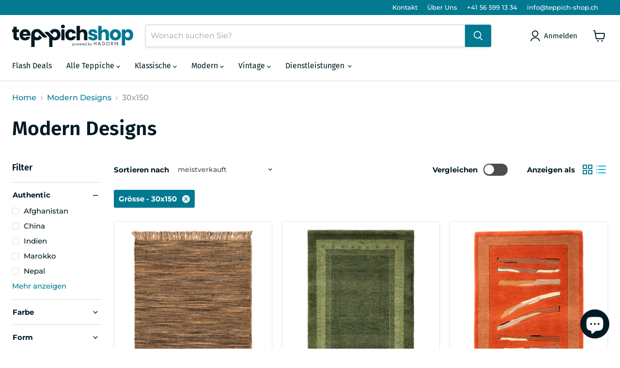

--- FILE ---
content_type: text/html; charset=utf-8
request_url: https://teppich-shop.ch/collections/modern-designs/grosse_30x150
body_size: 44520
content:
<!doctype html>
<html class="no-js no-touch" lang="de">
  <head>
  <script>
    window.Store = window.Store || {};
    window.Store.id = 76105417017;
  </script>
    <meta charset="utf-8">
    <meta http-equiv="x-ua-compatible" content="IE=edge">

    <link rel="preconnect" href="https://cdn.shopify.com">
    <link rel="preconnect" href="https://fonts.shopifycdn.com">
    <link rel="preconnect" href="https://v.shopify.com">
    <link rel="preconnect" href="https://cdn.shopifycloud.com">

    <title>Modern Designs
        
        
        
 — Mit Tag „Grösse: 30x150“
 — Teppich-Shop</title>

    

    
  <link rel="shortcut icon" href="//teppich-shop.ch/cdn/shop/files/favicon_599e9435-072d-4fd5-bb08-81fc986ebbff_32x32.png?v=1695647507" type="image/png">


    
      <meta name="robots" content="noindex" />
      <link rel="canonical" href="https://teppich-shop.ch/collections/modern-designs" />
    

    <meta name="viewport" content="width=device-width">

    
    















<meta property="og:site_name" content="Teppich-Shop">
<meta property="og:url" content="https://teppich-shop.ch/collections/modern-designs/grosse_30x150">
<meta property="og:title" content="Modern Designs">
<meta property="og:type" content="website">
<meta property="og:description" content="Teppich-Shop">




    
    
    

    
    
    <meta
      property="og:image"
      content="https://teppich-shop.ch/cdn/shop/files/website-new-logo_1204x630.webp?v=1694695000"
    />
    <meta
      property="og:image:secure_url"
      content="https://teppich-shop.ch/cdn/shop/files/website-new-logo_1204x630.webp?v=1694695000"
    />
    <meta property="og:image:width" content="1204" />
    <meta property="og:image:height" content="630" />
    
    
    <meta property="og:image:alt" content="Social media image" />
  
















<meta name="twitter:title" content="Modern Designs">
<meta name="twitter:description" content="Teppich-Shop">


    
    
    
      
      
      <meta name="twitter:card" content="summary_large_image">
    
    
    <meta
      property="twitter:image"
      content="https://teppich-shop.ch/cdn/shop/files/website-new-logo_1200x600_crop_center.webp?v=1694695000"
    />
    <meta property="twitter:image:width" content="1200" />
    <meta property="twitter:image:height" content="600" />
    
    
    <meta property="twitter:image:alt" content="Social media image" />
  



    <link rel="preload" href="//teppich-shop.ch/cdn/fonts/fira_sans/firasans_n4.2bbe25c7eff81f2190328b1f4c09fff694a30391.woff2" as="font" crossorigin="anonymous">
    <link rel="preload" as="style" href="//teppich-shop.ch/cdn/shop/t/11/assets/theme.css?v=152488127376657950691759343211">

    <script>window.performance && window.performance.mark && window.performance.mark('shopify.content_for_header.start');</script><meta id="shopify-digital-wallet" name="shopify-digital-wallet" content="/76105417017/digital_wallets/dialog">
<meta name="shopify-checkout-api-token" content="79354f0b83a68a9906da69bc79186c4d">
<meta id="in-context-paypal-metadata" data-shop-id="76105417017" data-venmo-supported="false" data-environment="production" data-locale="de_DE" data-paypal-v4="true" data-currency="CHF">
<link rel="alternate" type="application/atom+xml" title="Feed" href="/collections/modern-designs/grosse_30x150.atom" />
<link rel="alternate" type="application/json+oembed" href="https://teppich-shop.ch/collections/modern-designs/grosse_30x150.oembed">
<script async="async" src="/checkouts/internal/preloads.js?locale=de-CH"></script>
<script id="apple-pay-shop-capabilities" type="application/json">{"shopId":76105417017,"countryCode":"CH","currencyCode":"CHF","merchantCapabilities":["supports3DS"],"merchantId":"gid:\/\/shopify\/Shop\/76105417017","merchantName":"Teppich-Shop","requiredBillingContactFields":["postalAddress","email","phone"],"requiredShippingContactFields":["postalAddress","email","phone"],"shippingType":"shipping","supportedNetworks":["visa","masterCard","amex"],"total":{"type":"pending","label":"Teppich-Shop","amount":"1.00"},"shopifyPaymentsEnabled":true,"supportsSubscriptions":true}</script>
<script id="shopify-features" type="application/json">{"accessToken":"79354f0b83a68a9906da69bc79186c4d","betas":["rich-media-storefront-analytics"],"domain":"teppich-shop.ch","predictiveSearch":true,"shopId":76105417017,"locale":"de"}</script>
<script>var Shopify = Shopify || {};
Shopify.shop = "teppich-shop-85.myshopify.com";
Shopify.locale = "de";
Shopify.currency = {"active":"CHF","rate":"1.0"};
Shopify.country = "CH";
Shopify.theme = {"name":"Copy of Empire with Heidipay","id":168596570425,"schema_name":"Empire","schema_version":"9.1.1","theme_store_id":838,"role":"main"};
Shopify.theme.handle = "null";
Shopify.theme.style = {"id":null,"handle":null};
Shopify.cdnHost = "teppich-shop.ch/cdn";
Shopify.routes = Shopify.routes || {};
Shopify.routes.root = "/";</script>
<script type="module">!function(o){(o.Shopify=o.Shopify||{}).modules=!0}(window);</script>
<script>!function(o){function n(){var o=[];function n(){o.push(Array.prototype.slice.apply(arguments))}return n.q=o,n}var t=o.Shopify=o.Shopify||{};t.loadFeatures=n(),t.autoloadFeatures=n()}(window);</script>
<script id="shop-js-analytics" type="application/json">{"pageType":"collection"}</script>
<script defer="defer" async type="module" src="//teppich-shop.ch/cdn/shopifycloud/shop-js/modules/v2/client.init-shop-cart-sync_BxliUFcT.de.esm.js"></script>
<script defer="defer" async type="module" src="//teppich-shop.ch/cdn/shopifycloud/shop-js/modules/v2/chunk.common_D4c7gLTG.esm.js"></script>
<script type="module">
  await import("//teppich-shop.ch/cdn/shopifycloud/shop-js/modules/v2/client.init-shop-cart-sync_BxliUFcT.de.esm.js");
await import("//teppich-shop.ch/cdn/shopifycloud/shop-js/modules/v2/chunk.common_D4c7gLTG.esm.js");

  window.Shopify.SignInWithShop?.initShopCartSync?.({"fedCMEnabled":true,"windoidEnabled":true});

</script>
<script id="__st">var __st={"a":76105417017,"offset":3600,"reqid":"e02f2d8c-db12-4e78-8b2f-4693c3700d00-1763858336","pageurl":"teppich-shop.ch\/collections\/modern-designs\/grosse_30x150","u":"aa1cddeb4346","p":"collection","rtyp":"collection","rid":454479774009};</script>
<script>window.ShopifyPaypalV4VisibilityTracking = true;</script>
<script id="captcha-bootstrap">!function(){'use strict';const t='contact',e='account',n='new_comment',o=[[t,t],['blogs',n],['comments',n],[t,'customer']],c=[[e,'customer_login'],[e,'guest_login'],[e,'recover_customer_password'],[e,'create_customer']],r=t=>t.map((([t,e])=>`form[action*='/${t}']:not([data-nocaptcha='true']) input[name='form_type'][value='${e}']`)).join(','),a=t=>()=>t?[...document.querySelectorAll(t)].map((t=>t.form)):[];function s(){const t=[...o],e=r(t);return a(e)}const i='password',u='form_key',d=['recaptcha-v3-token','g-recaptcha-response','h-captcha-response',i],f=()=>{try{return window.sessionStorage}catch{return}},m='__shopify_v',_=t=>t.elements[u];function p(t,e,n=!1){try{const o=window.sessionStorage,c=JSON.parse(o.getItem(e)),{data:r}=function(t){const{data:e,action:n}=t;return t[m]||n?{data:e,action:n}:{data:t,action:n}}(c);for(const[e,n]of Object.entries(r))t.elements[e]&&(t.elements[e].value=n);n&&o.removeItem(e)}catch(o){console.error('form repopulation failed',{error:o})}}const l='form_type',E='cptcha';function T(t){t.dataset[E]=!0}const w=window,h=w.document,L='Shopify',v='ce_forms',y='captcha';let A=!1;((t,e)=>{const n=(g='f06e6c50-85a8-45c8-87d0-21a2b65856fe',I='https://cdn.shopify.com/shopifycloud/storefront-forms-hcaptcha/ce_storefront_forms_captcha_hcaptcha.v1.5.2.iife.js',D={infoText:'Durch hCaptcha geschützt',privacyText:'Datenschutz',termsText:'Allgemeine Geschäftsbedingungen'},(t,e,n)=>{const o=w[L][v],c=o.bindForm;if(c)return c(t,g,e,D).then(n);var r;o.q.push([[t,g,e,D],n]),r=I,A||(h.body.append(Object.assign(h.createElement('script'),{id:'captcha-provider',async:!0,src:r})),A=!0)});var g,I,D;w[L]=w[L]||{},w[L][v]=w[L][v]||{},w[L][v].q=[],w[L][y]=w[L][y]||{},w[L][y].protect=function(t,e){n(t,void 0,e),T(t)},Object.freeze(w[L][y]),function(t,e,n,w,h,L){const[v,y,A,g]=function(t,e,n){const i=e?o:[],u=t?c:[],d=[...i,...u],f=r(d),m=r(i),_=r(d.filter((([t,e])=>n.includes(e))));return[a(f),a(m),a(_),s()]}(w,h,L),I=t=>{const e=t.target;return e instanceof HTMLFormElement?e:e&&e.form},D=t=>v().includes(t);t.addEventListener('submit',(t=>{const e=I(t);if(!e)return;const n=D(e)&&!e.dataset.hcaptchaBound&&!e.dataset.recaptchaBound,o=_(e),c=g().includes(e)&&(!o||!o.value);(n||c)&&t.preventDefault(),c&&!n&&(function(t){try{if(!f())return;!function(t){const e=f();if(!e)return;const n=_(t);if(!n)return;const o=n.value;o&&e.removeItem(o)}(t);const e=Array.from(Array(32),(()=>Math.random().toString(36)[2])).join('');!function(t,e){_(t)||t.append(Object.assign(document.createElement('input'),{type:'hidden',name:u})),t.elements[u].value=e}(t,e),function(t,e){const n=f();if(!n)return;const o=[...t.querySelectorAll(`input[type='${i}']`)].map((({name:t})=>t)),c=[...d,...o],r={};for(const[a,s]of new FormData(t).entries())c.includes(a)||(r[a]=s);n.setItem(e,JSON.stringify({[m]:1,action:t.action,data:r}))}(t,e)}catch(e){console.error('failed to persist form',e)}}(e),e.submit())}));const S=(t,e)=>{t&&!t.dataset[E]&&(n(t,e.some((e=>e===t))),T(t))};for(const o of['focusin','change'])t.addEventListener(o,(t=>{const e=I(t);D(e)&&S(e,y())}));const B=e.get('form_key'),M=e.get(l),P=B&&M;t.addEventListener('DOMContentLoaded',(()=>{const t=y();if(P)for(const e of t)e.elements[l].value===M&&p(e,B);[...new Set([...A(),...v().filter((t=>'true'===t.dataset.shopifyCaptcha))])].forEach((e=>S(e,t)))}))}(h,new URLSearchParams(w.location.search),n,t,e,['guest_login'])})(!0,!0)}();</script>
<script integrity="sha256-52AcMU7V7pcBOXWImdc/TAGTFKeNjmkeM1Pvks/DTgc=" data-source-attribution="shopify.loadfeatures" defer="defer" src="//teppich-shop.ch/cdn/shopifycloud/storefront/assets/storefront/load_feature-81c60534.js" crossorigin="anonymous"></script>
<script data-source-attribution="shopify.dynamic_checkout.dynamic.init">var Shopify=Shopify||{};Shopify.PaymentButton=Shopify.PaymentButton||{isStorefrontPortableWallets:!0,init:function(){window.Shopify.PaymentButton.init=function(){};var t=document.createElement("script");t.src="https://teppich-shop.ch/cdn/shopifycloud/portable-wallets/latest/portable-wallets.de.js",t.type="module",document.head.appendChild(t)}};
</script>
<script data-source-attribution="shopify.dynamic_checkout.buyer_consent">
  function portableWalletsHideBuyerConsent(e){var t=document.getElementById("shopify-buyer-consent"),n=document.getElementById("shopify-subscription-policy-button");t&&n&&(t.classList.add("hidden"),t.setAttribute("aria-hidden","true"),n.removeEventListener("click",e))}function portableWalletsShowBuyerConsent(e){var t=document.getElementById("shopify-buyer-consent"),n=document.getElementById("shopify-subscription-policy-button");t&&n&&(t.classList.remove("hidden"),t.removeAttribute("aria-hidden"),n.addEventListener("click",e))}window.Shopify?.PaymentButton&&(window.Shopify.PaymentButton.hideBuyerConsent=portableWalletsHideBuyerConsent,window.Shopify.PaymentButton.showBuyerConsent=portableWalletsShowBuyerConsent);
</script>
<script data-source-attribution="shopify.dynamic_checkout.cart.bootstrap">document.addEventListener("DOMContentLoaded",(function(){function t(){return document.querySelector("shopify-accelerated-checkout-cart, shopify-accelerated-checkout")}if(t())Shopify.PaymentButton.init();else{new MutationObserver((function(e,n){t()&&(Shopify.PaymentButton.init(),n.disconnect())})).observe(document.body,{childList:!0,subtree:!0})}}));
</script>
<link id="shopify-accelerated-checkout-styles" rel="stylesheet" media="screen" href="https://teppich-shop.ch/cdn/shopifycloud/portable-wallets/latest/accelerated-checkout-backwards-compat.css" crossorigin="anonymous">
<style id="shopify-accelerated-checkout-cart">
        #shopify-buyer-consent {
  margin-top: 1em;
  display: inline-block;
  width: 100%;
}

#shopify-buyer-consent.hidden {
  display: none;
}

#shopify-subscription-policy-button {
  background: none;
  border: none;
  padding: 0;
  text-decoration: underline;
  font-size: inherit;
  cursor: pointer;
}

#shopify-subscription-policy-button::before {
  box-shadow: none;
}

      </style>

<script>window.performance && window.performance.mark && window.performance.mark('shopify.content_for_header.end');</script>

    <link href="//teppich-shop.ch/cdn/shop/t/11/assets/theme.css?v=152488127376657950691759343211" rel="stylesheet" type="text/css" media="all" />

    
    <script>
      window.Theme = window.Theme || {};
      window.Theme.version = '9.1.1';
      window.Theme.name = 'Empire';
      window.Theme.routes = {
        "root_url": "/",
        "account_url": "/account",
        "account_login_url": "https://shopify.com/76105417017/account?locale=de&region_country=CH",
        "account_logout_url": "/account/logout",
        "account_register_url": "https://shopify.com/76105417017/account?locale=de",
        "account_addresses_url": "/account/addresses",
        "collections_url": "/collections",
        "all_products_collection_url": "/collections/all",
        "search_url": "/search",
        "predictive_search_url": "/search/suggest",
        "cart_url": "/cart",
        "cart_add_url": "/cart/add",
        "cart_change_url": "/cart/change",
        "cart_clear_url": "/cart/clear",
        "product_recommendations_url": "/recommendations/products",
      };
    </script>
    

  <script src="https://cdn.shopify.com/extensions/7bc9bb47-adfa-4267-963e-cadee5096caf/inbox-1252/assets/inbox-chat-loader.js" type="text/javascript" defer="defer"></script>
<link href="https://monorail-edge.shopifysvc.com" rel="dns-prefetch">
<script>(function(){if ("sendBeacon" in navigator && "performance" in window) {try {var session_token_from_headers = performance.getEntriesByType('navigation')[0].serverTiming.find(x => x.name == '_s').description;} catch {var session_token_from_headers = undefined;}var session_cookie_matches = document.cookie.match(/_shopify_s=([^;]*)/);var session_token_from_cookie = session_cookie_matches && session_cookie_matches.length === 2 ? session_cookie_matches[1] : "";var session_token = session_token_from_headers || session_token_from_cookie || "";function handle_abandonment_event(e) {var entries = performance.getEntries().filter(function(entry) {return /monorail-edge.shopifysvc.com/.test(entry.name);});if (!window.abandonment_tracked && entries.length === 0) {window.abandonment_tracked = true;var currentMs = Date.now();var navigation_start = performance.timing.navigationStart;var payload = {shop_id: 76105417017,url: window.location.href,navigation_start,duration: currentMs - navigation_start,session_token,page_type: "collection"};window.navigator.sendBeacon("https://monorail-edge.shopifysvc.com/v1/produce", JSON.stringify({schema_id: "online_store_buyer_site_abandonment/1.1",payload: payload,metadata: {event_created_at_ms: currentMs,event_sent_at_ms: currentMs}}));}}window.addEventListener('pagehide', handle_abandonment_event);}}());</script>
<script id="web-pixels-manager-setup">(function e(e,d,r,n,o){if(void 0===o&&(o={}),!Boolean(null===(a=null===(i=window.Shopify)||void 0===i?void 0:i.analytics)||void 0===a?void 0:a.replayQueue)){var i,a;window.Shopify=window.Shopify||{};var t=window.Shopify;t.analytics=t.analytics||{};var s=t.analytics;s.replayQueue=[],s.publish=function(e,d,r){return s.replayQueue.push([e,d,r]),!0};try{self.performance.mark("wpm:start")}catch(e){}var l=function(){var e={modern:/Edge?\/(1{2}[4-9]|1[2-9]\d|[2-9]\d{2}|\d{4,})\.\d+(\.\d+|)|Firefox\/(1{2}[4-9]|1[2-9]\d|[2-9]\d{2}|\d{4,})\.\d+(\.\d+|)|Chrom(ium|e)\/(9{2}|\d{3,})\.\d+(\.\d+|)|(Maci|X1{2}).+ Version\/(15\.\d+|(1[6-9]|[2-9]\d|\d{3,})\.\d+)([,.]\d+|)( \(\w+\)|)( Mobile\/\w+|) Safari\/|Chrome.+OPR\/(9{2}|\d{3,})\.\d+\.\d+|(CPU[ +]OS|iPhone[ +]OS|CPU[ +]iPhone|CPU IPhone OS|CPU iPad OS)[ +]+(15[._]\d+|(1[6-9]|[2-9]\d|\d{3,})[._]\d+)([._]\d+|)|Android:?[ /-](13[3-9]|1[4-9]\d|[2-9]\d{2}|\d{4,})(\.\d+|)(\.\d+|)|Android.+Firefox\/(13[5-9]|1[4-9]\d|[2-9]\d{2}|\d{4,})\.\d+(\.\d+|)|Android.+Chrom(ium|e)\/(13[3-9]|1[4-9]\d|[2-9]\d{2}|\d{4,})\.\d+(\.\d+|)|SamsungBrowser\/([2-9]\d|\d{3,})\.\d+/,legacy:/Edge?\/(1[6-9]|[2-9]\d|\d{3,})\.\d+(\.\d+|)|Firefox\/(5[4-9]|[6-9]\d|\d{3,})\.\d+(\.\d+|)|Chrom(ium|e)\/(5[1-9]|[6-9]\d|\d{3,})\.\d+(\.\d+|)([\d.]+$|.*Safari\/(?![\d.]+ Edge\/[\d.]+$))|(Maci|X1{2}).+ Version\/(10\.\d+|(1[1-9]|[2-9]\d|\d{3,})\.\d+)([,.]\d+|)( \(\w+\)|)( Mobile\/\w+|) Safari\/|Chrome.+OPR\/(3[89]|[4-9]\d|\d{3,})\.\d+\.\d+|(CPU[ +]OS|iPhone[ +]OS|CPU[ +]iPhone|CPU IPhone OS|CPU iPad OS)[ +]+(10[._]\d+|(1[1-9]|[2-9]\d|\d{3,})[._]\d+)([._]\d+|)|Android:?[ /-](13[3-9]|1[4-9]\d|[2-9]\d{2}|\d{4,})(\.\d+|)(\.\d+|)|Mobile Safari.+OPR\/([89]\d|\d{3,})\.\d+\.\d+|Android.+Firefox\/(13[5-9]|1[4-9]\d|[2-9]\d{2}|\d{4,})\.\d+(\.\d+|)|Android.+Chrom(ium|e)\/(13[3-9]|1[4-9]\d|[2-9]\d{2}|\d{4,})\.\d+(\.\d+|)|Android.+(UC? ?Browser|UCWEB|U3)[ /]?(15\.([5-9]|\d{2,})|(1[6-9]|[2-9]\d|\d{3,})\.\d+)\.\d+|SamsungBrowser\/(5\.\d+|([6-9]|\d{2,})\.\d+)|Android.+MQ{2}Browser\/(14(\.(9|\d{2,})|)|(1[5-9]|[2-9]\d|\d{3,})(\.\d+|))(\.\d+|)|K[Aa][Ii]OS\/(3\.\d+|([4-9]|\d{2,})\.\d+)(\.\d+|)/},d=e.modern,r=e.legacy,n=navigator.userAgent;return n.match(d)?"modern":n.match(r)?"legacy":"unknown"}(),u="modern"===l?"modern":"legacy",c=(null!=n?n:{modern:"",legacy:""})[u],f=function(e){return[e.baseUrl,"/wpm","/b",e.hashVersion,"modern"===e.buildTarget?"m":"l",".js"].join("")}({baseUrl:d,hashVersion:r,buildTarget:u}),m=function(e){var d=e.version,r=e.bundleTarget,n=e.surface,o=e.pageUrl,i=e.monorailEndpoint;return{emit:function(e){var a=e.status,t=e.errorMsg,s=(new Date).getTime(),l=JSON.stringify({metadata:{event_sent_at_ms:s},events:[{schema_id:"web_pixels_manager_load/3.1",payload:{version:d,bundle_target:r,page_url:o,status:a,surface:n,error_msg:t},metadata:{event_created_at_ms:s}}]});if(!i)return console&&console.warn&&console.warn("[Web Pixels Manager] No Monorail endpoint provided, skipping logging."),!1;try{return self.navigator.sendBeacon.bind(self.navigator)(i,l)}catch(e){}var u=new XMLHttpRequest;try{return u.open("POST",i,!0),u.setRequestHeader("Content-Type","text/plain"),u.send(l),!0}catch(e){return console&&console.warn&&console.warn("[Web Pixels Manager] Got an unhandled error while logging to Monorail."),!1}}}}({version:r,bundleTarget:l,surface:e.surface,pageUrl:self.location.href,monorailEndpoint:e.monorailEndpoint});try{o.browserTarget=l,function(e){var d=e.src,r=e.async,n=void 0===r||r,o=e.onload,i=e.onerror,a=e.sri,t=e.scriptDataAttributes,s=void 0===t?{}:t,l=document.createElement("script"),u=document.querySelector("head"),c=document.querySelector("body");if(l.async=n,l.src=d,a&&(l.integrity=a,l.crossOrigin="anonymous"),s)for(var f in s)if(Object.prototype.hasOwnProperty.call(s,f))try{l.dataset[f]=s[f]}catch(e){}if(o&&l.addEventListener("load",o),i&&l.addEventListener("error",i),u)u.appendChild(l);else{if(!c)throw new Error("Did not find a head or body element to append the script");c.appendChild(l)}}({src:f,async:!0,onload:function(){if(!function(){var e,d;return Boolean(null===(d=null===(e=window.Shopify)||void 0===e?void 0:e.analytics)||void 0===d?void 0:d.initialized)}()){var d=window.webPixelsManager.init(e)||void 0;if(d){var r=window.Shopify.analytics;r.replayQueue.forEach((function(e){var r=e[0],n=e[1],o=e[2];d.publishCustomEvent(r,n,o)})),r.replayQueue=[],r.publish=d.publishCustomEvent,r.visitor=d.visitor,r.initialized=!0}}},onerror:function(){return m.emit({status:"failed",errorMsg:"".concat(f," has failed to load")})},sri:function(e){var d=/^sha384-[A-Za-z0-9+/=]+$/;return"string"==typeof e&&d.test(e)}(c)?c:"",scriptDataAttributes:o}),m.emit({status:"loading"})}catch(e){m.emit({status:"failed",errorMsg:(null==e?void 0:e.message)||"Unknown error"})}}})({shopId: 76105417017,storefrontBaseUrl: "https://teppich-shop.ch",extensionsBaseUrl: "https://extensions.shopifycdn.com/cdn/shopifycloud/web-pixels-manager",monorailEndpoint: "https://monorail-edge.shopifysvc.com/unstable/produce_batch",surface: "storefront-renderer",enabledBetaFlags: ["2dca8a86"],webPixelsConfigList: [{"id":"107381049","eventPayloadVersion":"1","runtimeContext":"LAX","scriptVersion":"3","type":"CUSTOM","privacyPurposes":["SALE_OF_DATA"],"name":"Google Tag Manager"},{"id":"shopify-app-pixel","configuration":"{}","eventPayloadVersion":"v1","runtimeContext":"STRICT","scriptVersion":"0450","apiClientId":"shopify-pixel","type":"APP","privacyPurposes":["ANALYTICS","MARKETING"]},{"id":"shopify-custom-pixel","eventPayloadVersion":"v1","runtimeContext":"LAX","scriptVersion":"0450","apiClientId":"shopify-pixel","type":"CUSTOM","privacyPurposes":["ANALYTICS","MARKETING"]}],isMerchantRequest: false,initData: {"shop":{"name":"Teppich-Shop","paymentSettings":{"currencyCode":"CHF"},"myshopifyDomain":"teppich-shop-85.myshopify.com","countryCode":"CH","storefrontUrl":"https:\/\/teppich-shop.ch"},"customer":null,"cart":null,"checkout":null,"productVariants":[],"purchasingCompany":null},},"https://teppich-shop.ch/cdn","ae1676cfwd2530674p4253c800m34e853cb",{"modern":"","legacy":""},{"shopId":"76105417017","storefrontBaseUrl":"https:\/\/teppich-shop.ch","extensionBaseUrl":"https:\/\/extensions.shopifycdn.com\/cdn\/shopifycloud\/web-pixels-manager","surface":"storefront-renderer","enabledBetaFlags":"[\"2dca8a86\"]","isMerchantRequest":"false","hashVersion":"ae1676cfwd2530674p4253c800m34e853cb","publish":"custom","events":"[[\"page_viewed\",{}],[\"collection_viewed\",{\"collection\":{\"id\":\"454479774009\",\"title\":\"Modern Designs\",\"productVariants\":[{\"price\":{\"amount\":170.0,\"currencyCode\":\"CHF\"},\"product\":{\"title\":\"Jute Kelim\",\"vendor\":\"Hadorn\",\"id\":\"8303255355705\",\"untranslatedTitle\":\"Jute Kelim\",\"url\":\"\/products\/10945528\",\"type\":\"Handgewebt\"},\"id\":\"50050011758905\",\"image\":{\"src\":\"\/\/teppich-shop.ch\/cdn\/shop\/files\/10945528_9e67bba1-91e2-420f-8f08-c0538d982919.jpg?v=1721745165\"},\"sku\":\"10945528\",\"title\":\"154 x 90 \/ Beige\",\"untranslatedTitle\":\"154 x 90 \/ Beige\"},{\"price\":{\"amount\":170.0,\"currencyCode\":\"CHF\"},\"product\":{\"title\":\"Sarnath Gabbeh\",\"vendor\":\"Hadorn\",\"id\":\"8303205450041\",\"untranslatedTitle\":\"Sarnath Gabbeh\",\"url\":\"\/products\/10947068\",\"type\":\"Handgeknüpft\"},\"id\":\"50050063794489\",\"image\":{\"src\":\"\/\/teppich-shop.ch\/cdn\/shop\/files\/10947068_b60a490f-58cc-4ff2-a6b5-2bce994ca430.jpg?v=1721740072\"},\"sku\":\"10947068\",\"title\":\"140 x 70 \/ Grün\",\"untranslatedTitle\":\"140 x 70 \/ Grün\"},{\"price\":{\"amount\":290.0,\"currencyCode\":\"CHF\"},\"product\":{\"title\":\"Scala\",\"vendor\":\"Hadorn\",\"id\":\"8303205253433\",\"untranslatedTitle\":\"Scala\",\"url\":\"\/products\/10946909\",\"type\":\"Handgeknüpft\"},\"id\":\"50050063827257\",\"image\":{\"src\":\"\/\/teppich-shop.ch\/cdn\/shop\/files\/10946909_d6af514a-8094-4bfd-aa3d-53c45c107910.jpg?v=1721740058\"},\"sku\":\"10946909\",\"title\":\"140 x 70 \/ Rot\",\"untranslatedTitle\":\"140 x 70 \/ Rot\"},{\"price\":{\"amount\":230.0,\"currencyCode\":\"CHF\"},\"product\":{\"title\":\"Sarnath\",\"vendor\":\"Hadorn\",\"id\":\"8303198667065\",\"untranslatedTitle\":\"Sarnath\",\"url\":\"\/products\/10947182\",\"type\":\"Handgeknüpft\"},\"id\":\"50050064843065\",\"image\":{\"src\":\"\/\/teppich-shop.ch\/cdn\/shop\/files\/10947182_05a74513-9cb3-4ef3-86a9-93a626386c4a.jpg?v=1721739762\"},\"sku\":\"10947182\",\"title\":\"140 x 69 \/ Grün\",\"untranslatedTitle\":\"140 x 69 \/ Grün\"},{\"price\":{\"amount\":110.0,\"currencyCode\":\"CHF\"},\"product\":{\"title\":\"Palma\",\"vendor\":\"Hadorn\",\"id\":\"8303226880313\",\"untranslatedTitle\":\"Palma\",\"url\":\"\/products\/10946901\",\"type\":\"Handgeknüpft\"},\"id\":\"50050047934777\",\"image\":{\"src\":\"\/\/teppich-shop.ch\/cdn\/shop\/files\/10946901_478ccdc0-8402-40f7-8f93-ebcc7413611a.jpg?v=1721741917\"},\"sku\":\"10946901\",\"title\":\"148 x 76 \/ Grün\",\"untranslatedTitle\":\"148 x 76 \/ Grün\"},{\"price\":{\"amount\":580.0,\"currencyCode\":\"CHF\"},\"product\":{\"title\":\"Tibeter\",\"vendor\":\"Hadorn\",\"id\":\"8303224717625\",\"untranslatedTitle\":\"Tibeter\",\"url\":\"\/products\/10946854\",\"type\":\"Handgeknüpft\"},\"id\":\"50050048688441\",\"image\":{\"src\":\"\/\/teppich-shop.ch\/cdn\/shop\/files\/10946854_9b93059c-a8b8-488e-8c6d-c9bd76c9e7a0.jpg?v=1721741719\"},\"sku\":\"10946854\",\"title\":\"141 x 75 \/ Beige\",\"untranslatedTitle\":\"141 x 75 \/ Beige\"},{\"price\":{\"amount\":580.0,\"currencyCode\":\"CHF\"},\"product\":{\"title\":\"Sample\",\"vendor\":\"Hadorn\",\"id\":\"8303220326713\",\"untranslatedTitle\":\"Sample\",\"url\":\"\/products\/10947112\",\"type\":\"Handgeknüpft\"},\"id\":\"50050053341497\",\"image\":{\"src\":\"\/\/teppich-shop.ch\/cdn\/shop\/files\/10947112_fbeaaa4a-faac-4512-bd10-52d5dbc0cef3.jpg?v=1721741285\"},\"sku\":\"10947112\",\"title\":\"145 x 73 \/ Lila\",\"untranslatedTitle\":\"145 x 73 \/ Lila\"},{\"price\":{\"amount\":170.0,\"currencyCode\":\"CHF\"},\"product\":{\"title\":\"Sarnath Gabbeh\",\"vendor\":\"Hadorn\",\"id\":\"8303220228409\",\"untranslatedTitle\":\"Sarnath Gabbeh\",\"url\":\"\/products\/10947071\",\"type\":\"Handgeknüpft\"},\"id\":\"50050053538105\",\"image\":{\"src\":\"\/\/teppich-shop.ch\/cdn\/shop\/files\/10947071_098a4dc4-30ac-43df-bbd0-db011908a4b4.jpg?v=1721741270\"},\"sku\":\"10947071\",\"title\":\"138 x 73 \/ Braun\",\"untranslatedTitle\":\"138 x 73 \/ Braun\"}]}}]]"});</script><script>
  window.ShopifyAnalytics = window.ShopifyAnalytics || {};
  window.ShopifyAnalytics.meta = window.ShopifyAnalytics.meta || {};
  window.ShopifyAnalytics.meta.currency = 'CHF';
  var meta = {"products":[{"id":8303255355705,"gid":"gid:\/\/shopify\/Product\/8303255355705","vendor":"Hadorn","type":"Handgewebt","variants":[{"id":50050011758905,"price":17000,"name":"Jute Kelim - 154 x 90 \/ Beige","public_title":"154 x 90 \/ Beige","sku":"10945528"}],"remote":false},{"id":8303205450041,"gid":"gid:\/\/shopify\/Product\/8303205450041","vendor":"Hadorn","type":"Handgeknüpft","variants":[{"id":50050063794489,"price":17000,"name":"Sarnath Gabbeh - 140 x 70 \/ Grün","public_title":"140 x 70 \/ Grün","sku":"10947068"}],"remote":false},{"id":8303205253433,"gid":"gid:\/\/shopify\/Product\/8303205253433","vendor":"Hadorn","type":"Handgeknüpft","variants":[{"id":50050063827257,"price":29000,"name":"Scala - 140 x 70 \/ Rot","public_title":"140 x 70 \/ Rot","sku":"10946909"}],"remote":false},{"id":8303198667065,"gid":"gid:\/\/shopify\/Product\/8303198667065","vendor":"Hadorn","type":"Handgeknüpft","variants":[{"id":50050064843065,"price":23000,"name":"Sarnath - 140 x 69 \/ Grün","public_title":"140 x 69 \/ Grün","sku":"10947182"}],"remote":false},{"id":8303226880313,"gid":"gid:\/\/shopify\/Product\/8303226880313","vendor":"Hadorn","type":"Handgeknüpft","variants":[{"id":50050047934777,"price":11000,"name":"Palma - 148 x 76 \/ Grün","public_title":"148 x 76 \/ Grün","sku":"10946901"}],"remote":false},{"id":8303224717625,"gid":"gid:\/\/shopify\/Product\/8303224717625","vendor":"Hadorn","type":"Handgeknüpft","variants":[{"id":50050048688441,"price":58000,"name":"Tibeter - 141 x 75 \/ Beige","public_title":"141 x 75 \/ Beige","sku":"10946854"}],"remote":false},{"id":8303220326713,"gid":"gid:\/\/shopify\/Product\/8303220326713","vendor":"Hadorn","type":"Handgeknüpft","variants":[{"id":50050053341497,"price":58000,"name":"Sample - 145 x 73 \/ Lila","public_title":"145 x 73 \/ Lila","sku":"10947112"}],"remote":false},{"id":8303220228409,"gid":"gid:\/\/shopify\/Product\/8303220228409","vendor":"Hadorn","type":"Handgeknüpft","variants":[{"id":50050053538105,"price":17000,"name":"Sarnath Gabbeh - 138 x 73 \/ Braun","public_title":"138 x 73 \/ Braun","sku":"10947071"}],"remote":false}],"page":{"pageType":"collection","resourceType":"collection","resourceId":454479774009}};
  for (var attr in meta) {
    window.ShopifyAnalytics.meta[attr] = meta[attr];
  }
</script>
<script class="analytics">
  (function () {
    var customDocumentWrite = function(content) {
      var jquery = null;

      if (window.jQuery) {
        jquery = window.jQuery;
      } else if (window.Checkout && window.Checkout.$) {
        jquery = window.Checkout.$;
      }

      if (jquery) {
        jquery('body').append(content);
      }
    };

    var hasLoggedConversion = function(token) {
      if (token) {
        return document.cookie.indexOf('loggedConversion=' + token) !== -1;
      }
      return false;
    }

    var setCookieIfConversion = function(token) {
      if (token) {
        var twoMonthsFromNow = new Date(Date.now());
        twoMonthsFromNow.setMonth(twoMonthsFromNow.getMonth() + 2);

        document.cookie = 'loggedConversion=' + token + '; expires=' + twoMonthsFromNow;
      }
    }

    var trekkie = window.ShopifyAnalytics.lib = window.trekkie = window.trekkie || [];
    if (trekkie.integrations) {
      return;
    }
    trekkie.methods = [
      'identify',
      'page',
      'ready',
      'track',
      'trackForm',
      'trackLink'
    ];
    trekkie.factory = function(method) {
      return function() {
        var args = Array.prototype.slice.call(arguments);
        args.unshift(method);
        trekkie.push(args);
        return trekkie;
      };
    };
    for (var i = 0; i < trekkie.methods.length; i++) {
      var key = trekkie.methods[i];
      trekkie[key] = trekkie.factory(key);
    }
    trekkie.load = function(config) {
      trekkie.config = config || {};
      trekkie.config.initialDocumentCookie = document.cookie;
      var first = document.getElementsByTagName('script')[0];
      var script = document.createElement('script');
      script.type = 'text/javascript';
      script.onerror = function(e) {
        var scriptFallback = document.createElement('script');
        scriptFallback.type = 'text/javascript';
        scriptFallback.onerror = function(error) {
                var Monorail = {
      produce: function produce(monorailDomain, schemaId, payload) {
        var currentMs = new Date().getTime();
        var event = {
          schema_id: schemaId,
          payload: payload,
          metadata: {
            event_created_at_ms: currentMs,
            event_sent_at_ms: currentMs
          }
        };
        return Monorail.sendRequest("https://" + monorailDomain + "/v1/produce", JSON.stringify(event));
      },
      sendRequest: function sendRequest(endpointUrl, payload) {
        // Try the sendBeacon API
        if (window && window.navigator && typeof window.navigator.sendBeacon === 'function' && typeof window.Blob === 'function' && !Monorail.isIos12()) {
          var blobData = new window.Blob([payload], {
            type: 'text/plain'
          });

          if (window.navigator.sendBeacon(endpointUrl, blobData)) {
            return true;
          } // sendBeacon was not successful

        } // XHR beacon

        var xhr = new XMLHttpRequest();

        try {
          xhr.open('POST', endpointUrl);
          xhr.setRequestHeader('Content-Type', 'text/plain');
          xhr.send(payload);
        } catch (e) {
          console.log(e);
        }

        return false;
      },
      isIos12: function isIos12() {
        return window.navigator.userAgent.lastIndexOf('iPhone; CPU iPhone OS 12_') !== -1 || window.navigator.userAgent.lastIndexOf('iPad; CPU OS 12_') !== -1;
      }
    };
    Monorail.produce('monorail-edge.shopifysvc.com',
      'trekkie_storefront_load_errors/1.1',
      {shop_id: 76105417017,
      theme_id: 168596570425,
      app_name: "storefront",
      context_url: window.location.href,
      source_url: "//teppich-shop.ch/cdn/s/trekkie.storefront.3c703df509f0f96f3237c9daa54e2777acf1a1dd.min.js"});

        };
        scriptFallback.async = true;
        scriptFallback.src = '//teppich-shop.ch/cdn/s/trekkie.storefront.3c703df509f0f96f3237c9daa54e2777acf1a1dd.min.js';
        first.parentNode.insertBefore(scriptFallback, first);
      };
      script.async = true;
      script.src = '//teppich-shop.ch/cdn/s/trekkie.storefront.3c703df509f0f96f3237c9daa54e2777acf1a1dd.min.js';
      first.parentNode.insertBefore(script, first);
    };
    trekkie.load(
      {"Trekkie":{"appName":"storefront","development":false,"defaultAttributes":{"shopId":76105417017,"isMerchantRequest":null,"themeId":168596570425,"themeCityHash":"16454339764120545343","contentLanguage":"de","currency":"CHF"},"isServerSideCookieWritingEnabled":true,"monorailRegion":"shop_domain","enabledBetaFlags":["f0df213a"]},"Session Attribution":{},"S2S":{"facebookCapiEnabled":false,"source":"trekkie-storefront-renderer","apiClientId":580111}}
    );

    var loaded = false;
    trekkie.ready(function() {
      if (loaded) return;
      loaded = true;

      window.ShopifyAnalytics.lib = window.trekkie;

      var originalDocumentWrite = document.write;
      document.write = customDocumentWrite;
      try { window.ShopifyAnalytics.merchantGoogleAnalytics.call(this); } catch(error) {};
      document.write = originalDocumentWrite;

      window.ShopifyAnalytics.lib.page(null,{"pageType":"collection","resourceType":"collection","resourceId":454479774009,"shopifyEmitted":true});

      var match = window.location.pathname.match(/checkouts\/(.+)\/(thank_you|post_purchase)/)
      var token = match? match[1]: undefined;
      if (!hasLoggedConversion(token)) {
        setCookieIfConversion(token);
        window.ShopifyAnalytics.lib.track("Viewed Product Category",{"currency":"CHF","category":"Collection: modern-designs","collectionName":"modern-designs","collectionId":454479774009,"nonInteraction":true},undefined,undefined,{"shopifyEmitted":true});
      }
    });


        var eventsListenerScript = document.createElement('script');
        eventsListenerScript.async = true;
        eventsListenerScript.src = "//teppich-shop.ch/cdn/shopifycloud/storefront/assets/shop_events_listener-3da45d37.js";
        document.getElementsByTagName('head')[0].appendChild(eventsListenerScript);

})();</script>
<script
  defer
  src="https://teppich-shop.ch/cdn/shopifycloud/perf-kit/shopify-perf-kit-2.1.2.min.js"
  data-application="storefront-renderer"
  data-shop-id="76105417017"
  data-render-region="gcp-us-central1"
  data-page-type="collection"
  data-theme-instance-id="168596570425"
  data-theme-name="Empire"
  data-theme-version="9.1.1"
  data-monorail-region="shop_domain"
  data-resource-timing-sampling-rate="10"
  data-shs="true"
  data-shs-beacon="true"
  data-shs-export-with-fetch="true"
  data-shs-logs-sample-rate="1"
></script>
</head>

  <body class="template-collection" data-instant-allow-query-string >
    <script>
      document.documentElement.className=document.documentElement.className.replace(/\bno-js\b/,'js');
      if(window.Shopify&&window.Shopify.designMode)document.documentElement.className+=' in-theme-editor';
      if(('ontouchstart' in window)||window.DocumentTouch&&document instanceof DocumentTouch)document.documentElement.className=document.documentElement.className.replace(/\bno-touch\b/,'has-touch');
    </script>

    
    <svg
      class="icon-star-reference"
      aria-hidden="true"
      focusable="false"
      role="presentation"
      xmlns="http://www.w3.org/2000/svg" width="20" height="20" viewBox="3 3 17 17" fill="none"
    >
      <symbol id="icon-star">
        <rect class="icon-star-background" width="20" height="20" fill="currentColor"/>
        <path d="M10 3L12.163 7.60778L17 8.35121L13.5 11.9359L14.326 17L10 14.6078L5.674 17L6.5 11.9359L3 8.35121L7.837 7.60778L10 3Z" stroke="currentColor" stroke-width="2" stroke-linecap="round" stroke-linejoin="round" fill="none"/>
      </symbol>
      <clipPath id="icon-star-clip">
        <path d="M10 3L12.163 7.60778L17 8.35121L13.5 11.9359L14.326 17L10 14.6078L5.674 17L6.5 11.9359L3 8.35121L7.837 7.60778L10 3Z" stroke="currentColor" stroke-width="2" stroke-linecap="round" stroke-linejoin="round"/>
      </clipPath>
    </svg>
    


    <a class="skip-to-main" href="#site-main">Zu Inhalt springen</a>

    <!-- BEGIN sections: header-group -->
<div id="shopify-section-sections--22820075503929__utility-bar" class="shopify-section shopify-section-group-header-group"><style data-shopify>
  .utility-bar {
    background-color: #007991;
    border-bottom: 1px solid rgba(0,0,0,0);
  }

  .utility-bar .social-link,
  .utility-bar__menu-link {
    color: #ffffff;
  }

  .utility-bar .disclosure__toggle {
    --disclosure-toggle-text-color: #ffffff;
    --disclosure-toggle-background-color: #007991;
  }

  .utility-bar .disclosure__toggle:hover {
    --disclosure-toggle-text-color: #ffffff;
  }

  .utility-bar .social-link:hover,
  .utility-bar__menu-link:hover {
    color: #ffffff;
  }

  .utility-bar .disclosure__toggle::after {
    --disclosure-toggle-svg-color: #ffffff;
  }

  .utility-bar .disclosure__toggle:hover::after {
    --disclosure-toggle-svg-color: #ffffff;
  }
</style>

<script
  type="application/json"
  data-section-type="static-utility-bar"
  data-section-id="sections--22820075503929__utility-bar"
  data-section-data
>
  {
    "settings": {
      "mobile_layout": "below"
    }
  }
</script>




  <section
    class="
      utility-bar
      
    "
    data-utility-bar
  >
    <div class="utility-bar__content">

      
      
      

      
        
        
      
        
        
      
        
        
      
        
        
      
        
        
      
        
        
      
        
        
      
        
        
      
        
        
      
        
        
      
        
        
      
        
        
      
        
        
      
        
        
      
        
        
      
        
        
      
        
        
      
        
        
      
        
        
      
        
        
      
        
        
      
        
        
      
        
        
      
        
        
      
        
        
      
        
        
      

   <div class="utility-bar__content-left">
        
          
            <a href="/pages/kontakt" class="utility-bar__menu-link">Kontakt</a>
          
            <a href="/pages/uber-uns" class="utility-bar__menu-link">Über Uns</a>
          
            <a href="tel:0041565991334" class="utility-bar__menu-link">+41 56 599 13 34</a>
          
            <a href="mailto:info@teppich-shop.ch" class="utility-bar__menu-link">info@teppich-shop.ch</a>
          
        

        
      </div>

      <div class="utility-bar__content-right" data-disclosure-items>
        

        
      </div>
    </div>
  </section>

  
  

  
    <div class="utility-bar__mobile" style="display: none;" data-utility-menu-mobile>
      
        <span class="utility-bar__mobile__border"></span>
      
      
        <div class="utility-bar__mobile-nav  utility-bar__mobile-nav--below ">
          












<ul
  class="
    navmenu
    navmenu-depth-1
    
    
  "
  data-navmenu
  
  
  
>
  
    

    
    

    
    

    

    
      <li
        class="navmenu-item navmenu-id-kontakt"
      >
        <a
        class="
          navmenu-link
          navmenu-link-depth-1
          
        "
        href="/pages/kontakt"
        >
          
          Kontakt
</a>
      </li>
    
  
    

    
    

    
    

    

    
      <li
        class="navmenu-item navmenu-id-uber-uns"
      >
        <a
        class="
          navmenu-link
          navmenu-link-depth-1
          
        "
        href="/pages/uber-uns"
        >
          
          Über Uns
</a>
      </li>
    
  
    

    
    

    
    

    

    
      <li
        class="navmenu-item navmenu-id-41-56-599-13-34"
      >
        <a
        class="
          navmenu-link
          navmenu-link-depth-1
          
        "
        href="tel:0041565991334"
        >
          
          +41 56 599 13 34
</a>
      </li>
    
  
    

    
    

    
    

    

    
      <li
        class="navmenu-item navmenu-id-info-teppich-shop-ch"
      >
        <a
        class="
          navmenu-link
          navmenu-link-depth-1
          
        "
        href="mailto:info@teppich-shop.ch"
        >
          
          info@teppich-shop.ch
</a>
      </li>
    
  
</ul>

        </div>
      
      
    </div>
  

  <div class="utility-bar__mobile-disclosure" style="display: none;" data-utility-bar-mobile>
    

    
  </div>


</div><div id="shopify-section-sections--22820075503929__header" class="shopify-section shopify-section-group-header-group site-header-wrapper">


<script
  type="application/json"
  data-section-id="sections--22820075503929__header"
  data-section-type="static-header"
  data-section-data>
  {
    "settings": {
      "sticky_header": true,
      "has_box_shadow": true,
      "live_search": {
        "enable": true,
        "money_format": "CHF {{amount}}",
        "show_mobile_search_bar": false
      }
    }
  }
</script>





<style data-shopify>
  .site-logo {
    max-width: 250px;
  }

  .site-logo-image {
    max-height: 80px;
  }
</style>

<header
  class="site-header site-header-nav--open"
  role="banner"
  data-site-header
>
  <div
    class="
      site-header-main
      
    "
    data-site-header-main
    data-site-header-sticky
    
      data-site-header-mobile-search-button
    
  >
    <button class="site-header-menu-toggle" data-menu-toggle>
      <div class="site-header-menu-toggle--button" tabindex="-1">
        <span class="toggle-icon--bar toggle-icon--bar-top"></span>
        <span class="toggle-icon--bar toggle-icon--bar-middle"></span>
        <span class="toggle-icon--bar toggle-icon--bar-bottom"></span>
        <span class="visually-hidden">Menü</span>
      </div>
    </button>

    
      
      
        <button
          class="site-header-mobile-search-button"
          data-mobile-search-button
        >
          
        <div class="site-header-mobile-search-button--button" tabindex="-1">
          <svg
  aria-hidden="true"
  focusable="false"
  role="presentation"
  xmlns="http://www.w3.org/2000/svg"
  width="23"
  height="24"
  fill="none"
  viewBox="0 0 23 24"
>
  <path d="M21 21L15.5 15.5" stroke="currentColor" stroke-width="2" stroke-linecap="round"/>
  <circle cx="10" cy="9" r="8" stroke="currentColor" stroke-width="2"/>
</svg>

        </div>
      
        </button>
      
    

    <div
      class="
        site-header-main-content
        
      "
    >
      <div class="site-header-logo">
        <a
          class="site-logo"
          href="/">
          
            
            

            

  

  <img
    
      src="//teppich-shop.ch/cdn/shop/files/logo-powered-by-hadorn_9997e4be-2525-4377-bafa-613173d1b37c_1367x250.webp?v=1708096996"
    
    alt=""

    
      data-rimg
      srcset="//teppich-shop.ch/cdn/shop/files/logo-powered-by-hadorn_9997e4be-2525-4377-bafa-613173d1b37c_1367x250.webp?v=1708096996 1x, //teppich-shop.ch/cdn/shop/files/logo-powered-by-hadorn_9997e4be-2525-4377-bafa-613173d1b37c_1777x325.webp?v=1708096996 1.3x"
    

    class="site-logo-image"
    style="
        object-fit:cover;object-position:50.0% 50.0%;
      
"
    
  >




          
        </a>
      </div>

      





<div class="live-search" data-live-search><form
    class="
      live-search-form
      form-fields-inline
      
    "
    action="/search"
    method="get"
    role="search"
    aria-label="Product"
    data-live-search-form
  >
   <input type="hidden" name="type" value="product">
    <div class="form-field no-label"><input
        class="form-field-input live-search-form-field"
        type="text"
        name="q"
        aria-label="Suchen"
        placeholder="Wonach suchen Sie?"
        
        autocomplete="off"
        data-live-search-input
      >
      <button
        class="live-search-takeover-cancel"
        type="button"
        data-live-search-takeover-cancel>
        Abbrechen
      </button>

      <button
        class="live-search-button"
        type="submit"
        aria-label="Suchen"
        data-live-search-submit
      >
        <span class="search-icon search-icon--inactive">
          <svg
  aria-hidden="true"
  focusable="false"
  role="presentation"
  xmlns="http://www.w3.org/2000/svg"
  width="23"
  height="24"
  fill="none"
  viewBox="0 0 23 24"
>
  <path d="M21 21L15.5 15.5" stroke="currentColor" stroke-width="2" stroke-linecap="round"/>
  <circle cx="10" cy="9" r="8" stroke="currentColor" stroke-width="2"/>
</svg>

        </span>
        <span class="search-icon search-icon--active">
          <svg
  aria-hidden="true"
  focusable="false"
  role="presentation"
  width="26"
  height="26"
  viewBox="0 0 26 26"
  xmlns="http://www.w3.org/2000/svg"
>
  <g fill-rule="nonzero" fill="currentColor">
    <path d="M13 26C5.82 26 0 20.18 0 13S5.82 0 13 0s13 5.82 13 13-5.82 13-13 13zm0-3.852a9.148 9.148 0 1 0 0-18.296 9.148 9.148 0 0 0 0 18.296z" opacity=".29"/><path d="M13 26c7.18 0 13-5.82 13-13a1.926 1.926 0 0 0-3.852 0A9.148 9.148 0 0 1 13 22.148 1.926 1.926 0 0 0 13 26z"/>
  </g>
</svg>
        </span>
      </button>
    </div>

    <div class="search-flydown" data-live-search-flydown>
      <div class="search-flydown--placeholder" data-live-search-placeholder>
        <div class="search-flydown--product-items">
          
            <a class="search-flydown--product search-flydown--product" href="#">
              
                <div class="search-flydown--product-image">
                  <svg class="placeholder--image placeholder--content-image" xmlns="http://www.w3.org/2000/svg" viewBox="0 0 525.5 525.5"><path d="M324.5 212.7H203c-1.6 0-2.8 1.3-2.8 2.8V308c0 1.6 1.3 2.8 2.8 2.8h121.6c1.6 0 2.8-1.3 2.8-2.8v-92.5c0-1.6-1.3-2.8-2.9-2.8zm1.1 95.3c0 .6-.5 1.1-1.1 1.1H203c-.6 0-1.1-.5-1.1-1.1v-92.5c0-.6.5-1.1 1.1-1.1h121.6c.6 0 1.1.5 1.1 1.1V308z"/><path d="M210.4 299.5H240v.1s.1 0 .2-.1h75.2v-76.2h-105v76.2zm1.8-7.2l20-20c1.6-1.6 3.8-2.5 6.1-2.5s4.5.9 6.1 2.5l1.5 1.5 16.8 16.8c-12.9 3.3-20.7 6.3-22.8 7.2h-27.7v-5.5zm101.5-10.1c-20.1 1.7-36.7 4.8-49.1 7.9l-16.9-16.9 26.3-26.3c1.6-1.6 3.8-2.5 6.1-2.5s4.5.9 6.1 2.5l27.5 27.5v7.8zm-68.9 15.5c9.7-3.5 33.9-10.9 68.9-13.8v13.8h-68.9zm68.9-72.7v46.8l-26.2-26.2c-1.9-1.9-4.5-3-7.3-3s-5.4 1.1-7.3 3l-26.3 26.3-.9-.9c-1.9-1.9-4.5-3-7.3-3s-5.4 1.1-7.3 3l-18.8 18.8V225h101.4z"/><path d="M232.8 254c4.6 0 8.3-3.7 8.3-8.3s-3.7-8.3-8.3-8.3-8.3 3.7-8.3 8.3 3.7 8.3 8.3 8.3zm0-14.9c3.6 0 6.6 2.9 6.6 6.6s-2.9 6.6-6.6 6.6-6.6-2.9-6.6-6.6 3-6.6 6.6-6.6z"/></svg>
                </div>
              

              <div class="search-flydown--product-text">
                <span class="search-flydown--product-title placeholder--content-text"></span>
                <span class="search-flydown--product-price placeholder--content-text"></span>
              </div>
            </a>
          
            <a class="search-flydown--product search-flydown--product" href="#">
              
                <div class="search-flydown--product-image">
                  <svg class="placeholder--image placeholder--content-image" xmlns="http://www.w3.org/2000/svg" viewBox="0 0 525.5 525.5"><path d="M324.5 212.7H203c-1.6 0-2.8 1.3-2.8 2.8V308c0 1.6 1.3 2.8 2.8 2.8h121.6c1.6 0 2.8-1.3 2.8-2.8v-92.5c0-1.6-1.3-2.8-2.9-2.8zm1.1 95.3c0 .6-.5 1.1-1.1 1.1H203c-.6 0-1.1-.5-1.1-1.1v-92.5c0-.6.5-1.1 1.1-1.1h121.6c.6 0 1.1.5 1.1 1.1V308z"/><path d="M210.4 299.5H240v.1s.1 0 .2-.1h75.2v-76.2h-105v76.2zm1.8-7.2l20-20c1.6-1.6 3.8-2.5 6.1-2.5s4.5.9 6.1 2.5l1.5 1.5 16.8 16.8c-12.9 3.3-20.7 6.3-22.8 7.2h-27.7v-5.5zm101.5-10.1c-20.1 1.7-36.7 4.8-49.1 7.9l-16.9-16.9 26.3-26.3c1.6-1.6 3.8-2.5 6.1-2.5s4.5.9 6.1 2.5l27.5 27.5v7.8zm-68.9 15.5c9.7-3.5 33.9-10.9 68.9-13.8v13.8h-68.9zm68.9-72.7v46.8l-26.2-26.2c-1.9-1.9-4.5-3-7.3-3s-5.4 1.1-7.3 3l-26.3 26.3-.9-.9c-1.9-1.9-4.5-3-7.3-3s-5.4 1.1-7.3 3l-18.8 18.8V225h101.4z"/><path d="M232.8 254c4.6 0 8.3-3.7 8.3-8.3s-3.7-8.3-8.3-8.3-8.3 3.7-8.3 8.3 3.7 8.3 8.3 8.3zm0-14.9c3.6 0 6.6 2.9 6.6 6.6s-2.9 6.6-6.6 6.6-6.6-2.9-6.6-6.6 3-6.6 6.6-6.6z"/></svg>
                </div>
              

              <div class="search-flydown--product-text">
                <span class="search-flydown--product-title placeholder--content-text"></span>
                <span class="search-flydown--product-price placeholder--content-text"></span>
              </div>
            </a>
          
            <a class="search-flydown--product search-flydown--product" href="#">
              
                <div class="search-flydown--product-image">
                  <svg class="placeholder--image placeholder--content-image" xmlns="http://www.w3.org/2000/svg" viewBox="0 0 525.5 525.5"><path d="M324.5 212.7H203c-1.6 0-2.8 1.3-2.8 2.8V308c0 1.6 1.3 2.8 2.8 2.8h121.6c1.6 0 2.8-1.3 2.8-2.8v-92.5c0-1.6-1.3-2.8-2.9-2.8zm1.1 95.3c0 .6-.5 1.1-1.1 1.1H203c-.6 0-1.1-.5-1.1-1.1v-92.5c0-.6.5-1.1 1.1-1.1h121.6c.6 0 1.1.5 1.1 1.1V308z"/><path d="M210.4 299.5H240v.1s.1 0 .2-.1h75.2v-76.2h-105v76.2zm1.8-7.2l20-20c1.6-1.6 3.8-2.5 6.1-2.5s4.5.9 6.1 2.5l1.5 1.5 16.8 16.8c-12.9 3.3-20.7 6.3-22.8 7.2h-27.7v-5.5zm101.5-10.1c-20.1 1.7-36.7 4.8-49.1 7.9l-16.9-16.9 26.3-26.3c1.6-1.6 3.8-2.5 6.1-2.5s4.5.9 6.1 2.5l27.5 27.5v7.8zm-68.9 15.5c9.7-3.5 33.9-10.9 68.9-13.8v13.8h-68.9zm68.9-72.7v46.8l-26.2-26.2c-1.9-1.9-4.5-3-7.3-3s-5.4 1.1-7.3 3l-26.3 26.3-.9-.9c-1.9-1.9-4.5-3-7.3-3s-5.4 1.1-7.3 3l-18.8 18.8V225h101.4z"/><path d="M232.8 254c4.6 0 8.3-3.7 8.3-8.3s-3.7-8.3-8.3-8.3-8.3 3.7-8.3 8.3 3.7 8.3 8.3 8.3zm0-14.9c3.6 0 6.6 2.9 6.6 6.6s-2.9 6.6-6.6 6.6-6.6-2.9-6.6-6.6 3-6.6 6.6-6.6z"/></svg>
                </div>
              

              <div class="search-flydown--product-text">
                <span class="search-flydown--product-title placeholder--content-text"></span>
                <span class="search-flydown--product-price placeholder--content-text"></span>
              </div>
            </a>
          
        </div>
      </div>

      <div
        class="
          search-flydown--results
          
        "
        data-live-search-results
      ></div>

      
        <div class="search-flydown--quicklinks" data-live-search-quick-links>
          <span class="search-flydown--quicklinks-title">Menü</span>

          <ul class="search-flydown--quicklinks-list">
            
              <li class="search-flydown--quicklinks-item">
                <a class="search-flydown--quicklinks-link" href="/collections/handmade-sale">
                  Flash Deals
                </a>
              </li>
            
              <li class="search-flydown--quicklinks-item">
                <a class="search-flydown--quicklinks-link" href="https://teppich-shop.ch/collections/all-carpets">
                  Alle Teppiche
                </a>
              </li>
            
              <li class="search-flydown--quicklinks-item">
                <a class="search-flydown--quicklinks-link" href="/pages/klassische">
                  Klassische
                </a>
              </li>
            
              <li class="search-flydown--quicklinks-item">
                <a class="search-flydown--quicklinks-link" href="/pages/modern">
                  Modern
                </a>
              </li>
            
              <li class="search-flydown--quicklinks-item">
                <a class="search-flydown--quicklinks-link" href="/pages/vintage">
                  Vintage
                </a>
              </li>
            
              <li class="search-flydown--quicklinks-item">
                <a class="search-flydown--quicklinks-link" href="/pages/exklusive-teppiche-dienstleistungen">
                  Dienstleistungen
                </a>
              </li>
            
          </ul>
        </div>
      
    </div>
  </form>
</div>


      
    </div>

    <div class="site-header-right">
      <ul class="site-header-actions" data-header-actions>
  
    
      <li class="site-header-actions__account-link">
        <a
          class="site-header_account-link-anchor"
          href="https://shopify.com/76105417017/account?locale=de&region_country=CH"
        >
          <span class="site-header__account-icon">
            


    <svg class="icon-account "    aria-hidden="true"    focusable="false"    role="presentation"    xmlns="http://www.w3.org/2000/svg" viewBox="0 0 22 26" fill="none" xmlns="http://www.w3.org/2000/svg">      <path d="M11.3336 14.4447C14.7538 14.4447 17.5264 11.6417 17.5264 8.18392C17.5264 4.72616 14.7538 1.9231 11.3336 1.9231C7.91347 1.9231 5.14087 4.72616 5.14087 8.18392C5.14087 11.6417 7.91347 14.4447 11.3336 14.4447Z" stroke="currentColor" stroke-width="2" stroke-linecap="round" stroke-linejoin="round"/>      <path d="M20.9678 24.0769C19.5098 20.0278 15.7026 17.3329 11.4404 17.3329C7.17822 17.3329 3.37107 20.0278 1.91309 24.0769" stroke="currentColor" stroke-width="2" stroke-linecap="round" stroke-linejoin="round"/>    </svg>                                                                                                                

          </span>
          
          <span class="site-header_account-link-text">
            Anmelden
          </span>
        </a>
      </li>
    
  
</ul>


      <div class="site-header-cart">
        <a class="site-header-cart--button" href="/cart">
          <span
            class="site-header-cart--count "
            data-header-cart-count="">
          </span>
          <span class="site-header-cart-icon site-header-cart-icon--svg">
            
              


            <svg width="25" height="24" viewBox="0 0 25 24" fill="currentColor" xmlns="http://www.w3.org/2000/svg">      <path fill-rule="evenodd" clip-rule="evenodd" d="M1 0C0.447715 0 0 0.447715 0 1C0 1.55228 0.447715 2 1 2H1.33877H1.33883C1.61048 2.00005 2.00378 2.23945 2.10939 2.81599L2.10937 2.816L2.11046 2.82171L5.01743 18.1859C5.12011 18.7286 5.64325 19.0852 6.18591 18.9826C6.21078 18.9779 6.23526 18.9723 6.25933 18.9658C6.28646 18.968 6.31389 18.9692 6.34159 18.9692H18.8179H18.8181C19.0302 18.9691 19.2141 18.9765 19.4075 18.9842L19.4077 18.9842C19.5113 18.9884 19.6175 18.9926 19.7323 18.9959C20.0255 19.0043 20.3767 19.0061 20.7177 18.9406C21.08 18.871 21.4685 18.7189 21.8028 18.3961C22.1291 18.081 22.3266 17.6772 22.4479 17.2384C22.4569 17.2058 22.4642 17.1729 22.4699 17.1396L23.944 8.46865C24.2528 7.20993 23.2684 5.99987 21.9896 6H21.9894H4.74727L4.07666 2.45562L4.07608 2.4525C3.83133 1.12381 2.76159 8.49962e-05 1.33889 0H1.33883H1ZM5.12568 8L6.8227 16.9692H18.8178H18.8179C19.0686 16.9691 19.3257 16.9793 19.5406 16.9877L19.5413 16.9877C19.633 16.9913 19.7171 16.9947 19.7896 16.9967C20.0684 17.0047 20.2307 16.9976 20.3403 16.9766C20.3841 16.9681 20.4059 16.96 20.4151 16.9556C20.4247 16.9443 20.4639 16.8918 20.5077 16.7487L21.9794 8.09186C21.9842 8.06359 21.9902 8.03555 21.9974 8.0078C21.9941 8.00358 21.9908 8.00108 21.989 8H5.12568ZM20.416 16.9552C20.4195 16.9534 20.4208 16.9524 20.4205 16.9523C20.4204 16.9523 20.4199 16.9525 20.4191 16.953L20.416 16.9552ZM10.8666 22.4326C10.8666 23.2982 10.195 24 9.36658 24C8.53815 24 7.86658 23.2982 7.86658 22.4326C7.86658 21.567 8.53815 20.8653 9.36658 20.8653C10.195 20.8653 10.8666 21.567 10.8666 22.4326ZM18.0048 24C18.8332 24 19.5048 23.2982 19.5048 22.4326C19.5048 21.567 18.8332 20.8653 18.0048 20.8653C17.1763 20.8653 16.5048 21.567 16.5048 22.4326C16.5048 23.2982 17.1763 24 18.0048 24Z" fill="currentColor"/>    </svg>                                                                                                        

             
          </span>
          <span class="visually-hidden">Warenkorb anzeigen</span>
        </a>
      </div>
    </div>
  </div>

  <div
    class="
      site-navigation-wrapper
      
        site-navigation--has-actions
      
      
    "
    data-site-navigation
    id="site-header-nav"
  >
    <nav
      class="site-navigation"
      aria-label="Primär"
    >
      




<ul
  class="navmenu navmenu-depth-1"
  data-navmenu
  aria-label="Menü"
>
  
    
    

    
    
    
    
<li
      class="navmenu-item              navmenu-basic__item                  navmenu-id-flash-deals"
      
      
      
    >
      
        <a
      
        class="
          navmenu-link
          navmenu-link-depth-1
          
          
        "
        
          href="/collections/handmade-sale"
        
      >
        Flash Deals
        
      
        </a>
      

      
      </details>
    </li>
  
    
    

    
    
    
    
<li
      class="navmenu-item                    navmenu-item-parent                  navmenu-meganav__item-parent                    navmenu-id-alle-teppiche"
      
        data-navmenu-meganav-trigger
        data-navmenu-meganav-type="meganav-images"
      
      data-navmenu-parent
      
    >
      
        <details data-navmenu-details>
        <summary
      
        class="
          navmenu-link
          navmenu-link-depth-1
          navmenu-link-parent
          
        "
        
          aria-haspopup="true"
          aria-expanded="false"
          data-href="https://teppich-shop.ch/collections/all-carpets"
        
      >
        Alle Teppiche
        
          <span
            class="navmenu-icon navmenu-icon-depth-1"
            data-navmenu-trigger
          >
            <svg
  aria-hidden="true"
  focusable="false"
  role="presentation"
  width="8"
  height="6"
  viewBox="0 0 8 6"
  fill="none"
  xmlns="http://www.w3.org/2000/svg"
  class="icon-chevron-down"
>
<path class="icon-chevron-down-left" d="M4 4.5L7 1.5" stroke="currentColor" stroke-width="1.25" stroke-linecap="square"/>
<path class="icon-chevron-down-right" d="M4 4.5L1 1.5" stroke="currentColor" stroke-width="1.25" stroke-linecap="square"/>
</svg>

          </span>
        
      
        </summary>
      

      
        
            




<div
  class="navmenu-submenu  navmenu-meganav  navmenu-meganav--desktop"
  data-navmenu-submenu
  data-meganav-menu
  data-meganav-id="mega_menu"
>
  <div class="navmenu-meganav-wrapper navmenu-meganav-standard__wrapper">
    


  
    












  <div
    class="
      navmenu-meganav-standard__image-container
      navmenu-meganav-standard__image-first
    "
  >
    
      <a class="navmenu-meganav-standard__image-link" href="/pages/hot-sale">
    
      
      
      <div class="navmenu-meganav-standard__image-wrapper">
        

  

  <img
    
      src="//teppich-shop.ch/cdn/shop/files/mega-menu_0_opt_400x485.webp?v=1698914531"
    
    alt=""

    
      data-rimg
      srcset="//teppich-shop.ch/cdn/shop/files/mega-menu_0_opt_400x485.webp?v=1698914531 1x, //teppich-shop.ch/cdn/shop/files/mega-menu_0_opt_748x907.webp?v=1698914531 1.87x"
    

    class="
        navmenu-meganav-standard__image
        navmenu-meganav-standard__image-size-large
      "
    style="
        object-fit:cover;object-position:50.0% 50.0%;
      
"
    
  >




      </div>
    
      </a>
    

    
  </div>


  
  


    <ul
      class="navmenu  navmenu-depth-2  navmenu-meganav-standard__items"
      
    >
      
<li
          class="navmenu-item          navmenu-item-parent          navmenu-id-kollektionen          navmenu-meganav-standard__item"
          data-navmenu-trigger
          data-navmenu-parent
          >
          <a href="/pages/hot-sale" class="navmenu-item-text navmenu-link-parent">
            Kollektionen
          </a>

          
            



<button
  class="navmenu-button"
  data-navmenu-trigger
  aria-expanded="false"
>
  <div class="navmenu-button-wrapper" tabindex="-1">
    <span class="navmenu-icon ">
      <svg
  aria-hidden="true"
  focusable="false"
  role="presentation"
  width="8"
  height="6"
  viewBox="0 0 8 6"
  fill="none"
  xmlns="http://www.w3.org/2000/svg"
  class="icon-chevron-down"
>
<path class="icon-chevron-down-left" d="M4 4.5L7 1.5" stroke="currentColor" stroke-width="1.25" stroke-linecap="square"/>
<path class="icon-chevron-down-right" d="M4 4.5L1 1.5" stroke="currentColor" stroke-width="1.25" stroke-linecap="square"/>
</svg>

    </span>
    <span class="visually-hidden">Kollektionen</span>
  </div>
</button>

          

          












<ul
  class="
    navmenu
    navmenu-depth-3
    navmenu-submenu
    
  "
  data-navmenu
  
  data-navmenu-submenu
  
>
  
    

    
    

    
    

    

    
      <li
        class="navmenu-item navmenu-id-gabbeh"
      >
        <a
        class="
          navmenu-link
          navmenu-link-depth-3
          
        "
        href="/collections/gabbeh-kollektion"
        >
          
          Gabbeh
</a>
      </li>
    
  
    

    
    

    
    

    

    
      <li
        class="navmenu-item navmenu-id-kelim"
      >
        <a
        class="
          navmenu-link
          navmenu-link-depth-3
          
        "
        href="/collections/kelim"
        >
          
          Kelim
</a>
      </li>
    
  
    

    
    

    
    

    

    
      <li
        class="navmenu-item navmenu-id-ghom"
      >
        <a
        class="
          navmenu-link
          navmenu-link-depth-3
          
        "
        href="/collections/ghom"
        >
          
          Ghom
</a>
      </li>
    
  
    

    
    

    
    

    

    
      <li
        class="navmenu-item navmenu-id-ultra-vintage"
      >
        <a
        class="
          navmenu-link
          navmenu-link-depth-3
          
        "
        href="/collections/ultra-vintage-kollektion"
        >
          
          Ultra Vintage
</a>
      </li>
    
  
    

    
    

    
    

    

    
      <li
        class="navmenu-item navmenu-id-juma"
      >
        <a
        class="
          navmenu-link
          navmenu-link-depth-3
          
        "
        href="/collections/juma-kollektion"
        >
          
          Juma
</a>
      </li>
    
  
</ul>

        </li>
      
<li
          class="navmenu-item          navmenu-item-parent          navmenu-id-form          navmenu-meganav-standard__item"
          data-navmenu-trigger
          data-navmenu-parent
          >
          <a href="#" class="navmenu-item-text navmenu-link-parent">
            Form
          </a>

          
            



<button
  class="navmenu-button"
  data-navmenu-trigger
  aria-expanded="false"
>
  <div class="navmenu-button-wrapper" tabindex="-1">
    <span class="navmenu-icon ">
      <svg
  aria-hidden="true"
  focusable="false"
  role="presentation"
  width="8"
  height="6"
  viewBox="0 0 8 6"
  fill="none"
  xmlns="http://www.w3.org/2000/svg"
  class="icon-chevron-down"
>
<path class="icon-chevron-down-left" d="M4 4.5L7 1.5" stroke="currentColor" stroke-width="1.25" stroke-linecap="square"/>
<path class="icon-chevron-down-right" d="M4 4.5L1 1.5" stroke="currentColor" stroke-width="1.25" stroke-linecap="square"/>
</svg>

    </span>
    <span class="visually-hidden">Form</span>
  </div>
</button>

          

          












<ul
  class="
    navmenu
    navmenu-depth-3
    navmenu-submenu
    
  "
  data-navmenu
  
  data-navmenu-submenu
  
>
  
    

    
    

    
    

    

    
      <li
        class="navmenu-item navmenu-id-rechteck"
      >
        <a
        class="
          navmenu-link
          navmenu-link-depth-3
          
        "
        href="https://teppich-shop.ch/collections/alle-teppiche/form_rechteck"
        >
          
          Rechteck
</a>
      </li>
    
  
    

    
    

    
    

    

    
      <li
        class="navmenu-item navmenu-id-rund"
      >
        <a
        class="
          navmenu-link
          navmenu-link-depth-3
          
        "
        href="https://teppich-shop.ch/collections/alle-teppiche/form_rund"
        >
          
          Rund
</a>
      </li>
    
  
    

    
    

    
    

    

    
      <li
        class="navmenu-item navmenu-id-oval"
      >
        <a
        class="
          navmenu-link
          navmenu-link-depth-3
          
        "
        href="https://teppich-shop.ch/collections/alle-teppiche/form_oval"
        >
          
          Oval
</a>
      </li>
    
  
    

    
    

    
    

    

    
      <li
        class="navmenu-item navmenu-id-laufer"
      >
        <a
        class="
          navmenu-link
          navmenu-link-depth-3
          
        "
        href="https://teppich-shop.ch/collections/alle-teppiche/form_laufer"
        >
          
          Läufer
</a>
      </li>
    
  
    

    
    

    
    

    

    
      <li
        class="navmenu-item navmenu-id-quadratische"
      >
        <a
        class="
          navmenu-link
          navmenu-link-depth-3
          
        "
        href="https://teppich-shop.ch/collections/alle-teppiche/form_quadratisch"
        >
          
          Quadratische
</a>
      </li>
    
  
</ul>

        </li>
      
<li
          class="navmenu-item          navmenu-item-parent          navmenu-id-grosse          navmenu-meganav-standard__item"
          data-navmenu-trigger
          data-navmenu-parent
          >
          <a href="#" class="navmenu-item-text navmenu-link-parent">
            Grösse
          </a>

          
            



<button
  class="navmenu-button"
  data-navmenu-trigger
  aria-expanded="false"
>
  <div class="navmenu-button-wrapper" tabindex="-1">
    <span class="navmenu-icon ">
      <svg
  aria-hidden="true"
  focusable="false"
  role="presentation"
  width="8"
  height="6"
  viewBox="0 0 8 6"
  fill="none"
  xmlns="http://www.w3.org/2000/svg"
  class="icon-chevron-down"
>
<path class="icon-chevron-down-left" d="M4 4.5L7 1.5" stroke="currentColor" stroke-width="1.25" stroke-linecap="square"/>
<path class="icon-chevron-down-right" d="M4 4.5L1 1.5" stroke="currentColor" stroke-width="1.25" stroke-linecap="square"/>
</svg>

    </span>
    <span class="visually-hidden">Grösse</span>
  </div>
</button>

          

          












<ul
  class="
    navmenu
    navmenu-depth-3
    navmenu-submenu
    
  "
  data-navmenu
  
  data-navmenu-submenu
  
>
  
    

    
    

    
    

    

    
      <li
        class="navmenu-item navmenu-id-30x150"
      >
        <a
        class="
          navmenu-link
          navmenu-link-depth-3
          
        "
        href="https://teppich-shop.ch/collections/alle-teppiche/grosse_150-x-30"
        >
          
          30x150
</a>
      </li>
    
  
    

    
    

    
    

    

    
      <li
        class="navmenu-item navmenu-id-100-x-100"
      >
        <a
        class="
          navmenu-link
          navmenu-link-depth-3
          
        "
        href="https://teppich-shop.ch/collections/alle-teppiche/grosse_100-x-100"
        >
          
          100 x 100
</a>
      </li>
    
  
    

    
    

    
    

    

    
      <li
        class="navmenu-item navmenu-id-100x200"
      >
        <a
        class="
          navmenu-link
          navmenu-link-depth-3
          
        "
        href="https://teppich-shop.ch/collections/alle-teppiche/grosse_200-x-100"
        >
          
          100x200
</a>
      </li>
    
  
    

    
    

    
    

    

    
      <li
        class="navmenu-item navmenu-id-100x300"
      >
        <a
        class="
          navmenu-link
          navmenu-link-depth-3
          
        "
        href="https://teppich-shop.ch/collections/alle-teppiche/grosse_300-x-100"
        >
          
          100x300
</a>
      </li>
    
  
    

    
    

    
    

    

    
      <li
        class="navmenu-item navmenu-id-200x200"
      >
        <a
        class="
          navmenu-link
          navmenu-link-depth-3
          
        "
        href="https://teppich-shop.ch/collections/alle-teppiche/grosse_200-x-200"
        >
          
          200x200
</a>
      </li>
    
  
    

    
    

    
    

    

    
      <li
        class="navmenu-item navmenu-id-200x300"
      >
        <a
        class="
          navmenu-link
          navmenu-link-depth-3
          
        "
        href="https://teppich-shop.ch/collections/alle-teppiche/grosse_300-x-200"
        >
          
          200x300
</a>
      </li>
    
  
    

    
    

    
    

    

    
      <li
        class="navmenu-item navmenu-id-300x300"
      >
        <a
        class="
          navmenu-link
          navmenu-link-depth-3
          
        "
        href="https://teppich-shop.ch/collections/alle-teppiche/grosse_300-x-300"
        >
          
          300x300
</a>
      </li>
    
  
    

    
    

    
    

    

    
      <li
        class="navmenu-item navmenu-id-300x400"
      >
        <a
        class="
          navmenu-link
          navmenu-link-depth-3
          
        "
        href="https://teppich-shop.ch/collections/alle-teppiche/grosse_400-x-300"
        >
          
          300x400
</a>
      </li>
    
  
    

    
    

    
    

    

    
      <li
        class="navmenu-item navmenu-id-350x400"
      >
        <a
        class="
          navmenu-link
          navmenu-link-depth-3
          
        "
        href="https://teppich-shop.ch/collections/alle-teppiche/grosse_400-x-350"
        >
          
          350x400
</a>
      </li>
    
  
</ul>

        </li>
      
    </ul>
    


  
  
    













  


  </div>
</div>

          
      
      </details>
    </li>
  
    
    

    
    
    
    
<li
      class="navmenu-item                    navmenu-item-parent                  navmenu-meganav__item-parent                    navmenu-id-klassische"
      
        data-navmenu-meganav-trigger
        data-navmenu-meganav-type="meganav-images"
      
      data-navmenu-parent
      
    >
      
        <details data-navmenu-details>
        <summary
      
        class="
          navmenu-link
          navmenu-link-depth-1
          navmenu-link-parent
          
        "
        
          aria-haspopup="true"
          aria-expanded="false"
          data-href="/pages/klassische"
        
      >
        Klassische
        
          <span
            class="navmenu-icon navmenu-icon-depth-1"
            data-navmenu-trigger
          >
            <svg
  aria-hidden="true"
  focusable="false"
  role="presentation"
  width="8"
  height="6"
  viewBox="0 0 8 6"
  fill="none"
  xmlns="http://www.w3.org/2000/svg"
  class="icon-chevron-down"
>
<path class="icon-chevron-down-left" d="M4 4.5L7 1.5" stroke="currentColor" stroke-width="1.25" stroke-linecap="square"/>
<path class="icon-chevron-down-right" d="M4 4.5L1 1.5" stroke="currentColor" stroke-width="1.25" stroke-linecap="square"/>
</svg>

          </span>
        
      
        </summary>
      

      
        
            




<div
  class="navmenu-submenu  navmenu-meganav  navmenu-meganav--desktop"
  data-navmenu-submenu
  data-meganav-menu
  data-meganav-id="3b15587e-f61d-41fb-865e-79b1fde70504"
>
  <div class="navmenu-meganav-wrapper navmenu-meganav-standard__wrapper">
    


  
    












  <div
    class="
      navmenu-meganav-standard__image-container
      navmenu-meganav-standard__image-first
    "
  >
    
      <a class="navmenu-meganav-standard__image-link" href="/pages/klassische">
    
      
      
      <div class="navmenu-meganav-standard__image-wrapper">
        

  

  <img
    
      src="//teppich-shop.ch/cdn/shop/files/mega-menu_1_opt_400x485.webp?v=1698914532"
    
    alt=""

    
      data-rimg
      srcset="//teppich-shop.ch/cdn/shop/files/mega-menu_1_opt_400x485.webp?v=1698914532 1x, //teppich-shop.ch/cdn/shop/files/mega-menu_1_opt_748x907.webp?v=1698914532 1.87x"
    

    class="
        navmenu-meganav-standard__image
        navmenu-meganav-standard__image-size-large
      "
    style="
        object-fit:cover;object-position:50.0% 50.0%;
      
"
    
  >




      </div>
    
      </a>
    

    
  </div>


  
  


    <ul
      class="navmenu  navmenu-depth-2  navmenu-meganav-standard__items"
      
    >
      
<li
          class="navmenu-item          navmenu-item-parent          navmenu-id-kollektionen          navmenu-meganav-standard__item"
          data-navmenu-trigger
          data-navmenu-parent
          >
          <a href="/pages/klassische" class="navmenu-item-text navmenu-link-parent">
            Kollektionen
          </a>

          
            



<button
  class="navmenu-button"
  data-navmenu-trigger
  aria-expanded="false"
>
  <div class="navmenu-button-wrapper" tabindex="-1">
    <span class="navmenu-icon ">
      <svg
  aria-hidden="true"
  focusable="false"
  role="presentation"
  width="8"
  height="6"
  viewBox="0 0 8 6"
  fill="none"
  xmlns="http://www.w3.org/2000/svg"
  class="icon-chevron-down"
>
<path class="icon-chevron-down-left" d="M4 4.5L7 1.5" stroke="currentColor" stroke-width="1.25" stroke-linecap="square"/>
<path class="icon-chevron-down-right" d="M4 4.5L1 1.5" stroke="currentColor" stroke-width="1.25" stroke-linecap="square"/>
</svg>

    </span>
    <span class="visually-hidden">Kollektionen</span>
  </div>
</button>

          

          












<ul
  class="
    navmenu
    navmenu-depth-3
    navmenu-submenu
    
  "
  data-navmenu
  
  data-navmenu-submenu
  
>
  
    

    
    

    
    

    

    
      <li
        class="navmenu-item navmenu-id-ghashghai"
      >
        <a
        class="
          navmenu-link
          navmenu-link-depth-3
          
        "
        href="/collections/ghashghai"
        >
          
          Ghashghai
</a>
      </li>
    
  
    

    
    

    
    

    

    
      <li
        class="navmenu-item navmenu-id-ghom"
      >
        <a
        class="
          navmenu-link
          navmenu-link-depth-3
          
        "
        href="/collections/ghom"
        >
          
          Ghom
</a>
      </li>
    
  
    

    
    

    
    

    

    
      <li
        class="navmenu-item navmenu-id-mamlouk"
      >
        <a
        class="
          navmenu-link
          navmenu-link-depth-3
          
        "
        href="/collections/mamlouk-kollektion"
        >
          
          Mamlouk
</a>
      </li>
    
  
    

    
    

    
    

    

    
      <li
        class="navmenu-item navmenu-id-kashkuli"
      >
        <a
        class="
          navmenu-link
          navmenu-link-depth-3
          
        "
        href="/collections/kashkuli"
        >
          
          Kashkuli
</a>
      </li>
    
  
</ul>

        </li>
      
<li
          class="navmenu-item          navmenu-item-parent          navmenu-id-form          navmenu-meganav-standard__item"
          data-navmenu-trigger
          data-navmenu-parent
          >
          <a href="#" class="navmenu-item-text navmenu-link-parent">
            Form
          </a>

          
            



<button
  class="navmenu-button"
  data-navmenu-trigger
  aria-expanded="false"
>
  <div class="navmenu-button-wrapper" tabindex="-1">
    <span class="navmenu-icon ">
      <svg
  aria-hidden="true"
  focusable="false"
  role="presentation"
  width="8"
  height="6"
  viewBox="0 0 8 6"
  fill="none"
  xmlns="http://www.w3.org/2000/svg"
  class="icon-chevron-down"
>
<path class="icon-chevron-down-left" d="M4 4.5L7 1.5" stroke="currentColor" stroke-width="1.25" stroke-linecap="square"/>
<path class="icon-chevron-down-right" d="M4 4.5L1 1.5" stroke="currentColor" stroke-width="1.25" stroke-linecap="square"/>
</svg>

    </span>
    <span class="visually-hidden">Form</span>
  </div>
</button>

          

          












<ul
  class="
    navmenu
    navmenu-depth-3
    navmenu-submenu
    
  "
  data-navmenu
  
  data-navmenu-submenu
  
>
  
    

    
    

    
    

    

    
      <li
        class="navmenu-item navmenu-id-rechteck"
      >
        <a
        class="
          navmenu-link
          navmenu-link-depth-3
          
        "
        href="https://teppich-shop.ch/collections/klassische-kollektionen/form_rechteck"
        >
          
          Rechteck
</a>
      </li>
    
  
    

    
    

    
    

    

    
      <li
        class="navmenu-item navmenu-id-rund"
      >
        <a
        class="
          navmenu-link
          navmenu-link-depth-3
          
        "
        href="https://teppich-shop.ch/collections/klassische-kollektionen/form_rund"
        >
          
          Rund
</a>
      </li>
    
  
    

    
    

    
    

    

    
      <li
        class="navmenu-item navmenu-id-laufer"
      >
        <a
        class="
          navmenu-link
          navmenu-link-depth-3
          
        "
        href="https://teppich-shop.ch/collections/klassische-kollektionen/form_laufer"
        >
          
          Läufer
</a>
      </li>
    
  
    

    
    

    
    

    

    
      <li
        class="navmenu-item navmenu-id-quadratische"
      >
        <a
        class="
          navmenu-link
          navmenu-link-depth-3
          
        "
        href="https://teppich-shop.ch/collections/klassische-kollektionen/form_quadratisch"
        >
          
          Quadratische
</a>
      </li>
    
  
</ul>

        </li>
      
<li
          class="navmenu-item          navmenu-item-parent          navmenu-id-grosse          navmenu-meganav-standard__item"
          data-navmenu-trigger
          data-navmenu-parent
          >
          <a href="#" class="navmenu-item-text navmenu-link-parent">
            Grösse
          </a>

          
            



<button
  class="navmenu-button"
  data-navmenu-trigger
  aria-expanded="false"
>
  <div class="navmenu-button-wrapper" tabindex="-1">
    <span class="navmenu-icon ">
      <svg
  aria-hidden="true"
  focusable="false"
  role="presentation"
  width="8"
  height="6"
  viewBox="0 0 8 6"
  fill="none"
  xmlns="http://www.w3.org/2000/svg"
  class="icon-chevron-down"
>
<path class="icon-chevron-down-left" d="M4 4.5L7 1.5" stroke="currentColor" stroke-width="1.25" stroke-linecap="square"/>
<path class="icon-chevron-down-right" d="M4 4.5L1 1.5" stroke="currentColor" stroke-width="1.25" stroke-linecap="square"/>
</svg>

    </span>
    <span class="visually-hidden">Grösse</span>
  </div>
</button>

          

          












<ul
  class="
    navmenu
    navmenu-depth-3
    navmenu-submenu
    
  "
  data-navmenu
  
  data-navmenu-submenu
  
>
  
    

    
    

    
    

    

    
      <li
        class="navmenu-item navmenu-id-30x150"
      >
        <a
        class="
          navmenu-link
          navmenu-link-depth-3
          
        "
        href="https://teppich-shop.ch/collections/klassische-kollektionen/grosse_150-x-30"
        >
          
          30x150
</a>
      </li>
    
  
    

    
    

    
    

    

    
      <li
        class="navmenu-item navmenu-id-100x100"
      >
        <a
        class="
          navmenu-link
          navmenu-link-depth-3
          
        "
        href="https://teppich-shop.ch/collections/klassische-kollektionen/grosse_100-x-100"
        >
          
          100x100
</a>
      </li>
    
  
    

    
    

    
    

    

    
      <li
        class="navmenu-item navmenu-id-100x200"
      >
        <a
        class="
          navmenu-link
          navmenu-link-depth-3
          
        "
        href="https://teppich-shop.ch/collections/klassische-kollektionen/grosse_200-x-100"
        >
          
          100x200
</a>
      </li>
    
  
    

    
    

    
    

    

    
      <li
        class="navmenu-item navmenu-id-100x300"
      >
        <a
        class="
          navmenu-link
          navmenu-link-depth-3
          
        "
        href="https://teppich-shop.ch/collections/klassische-kollektionen/grosse_300-x-100"
        >
          
          100x300
</a>
      </li>
    
  
    

    
    

    
    

    

    
      <li
        class="navmenu-item navmenu-id-200x200"
      >
        <a
        class="
          navmenu-link
          navmenu-link-depth-3
          
        "
        href="https://teppich-shop.ch/collections/klassische-kollektionen/grosse_200-x-200"
        >
          
          200x200
</a>
      </li>
    
  
    

    
    

    
    

    

    
      <li
        class="navmenu-item navmenu-id-200x300"
      >
        <a
        class="
          navmenu-link
          navmenu-link-depth-3
          
        "
        href="https://teppich-shop.ch/collections/klassische-kollektionen/grosse_300-x-200"
        >
          
          200x300
</a>
      </li>
    
  
    

    
    

    
    

    

    
      <li
        class="navmenu-item navmenu-id-300x400"
      >
        <a
        class="
          navmenu-link
          navmenu-link-depth-3
          
        "
        href="https://teppich-shop.ch/collections/klassische-kollektionen/grosse_400-x-300"
        >
          
          300x400
</a>
      </li>
    
  
    

    
    

    
    

    

    
      <li
        class="navmenu-item navmenu-id-350x400"
      >
        <a
        class="
          navmenu-link
          navmenu-link-depth-3
          
        "
        href="https://teppich-shop.ch/collections/klassische-kollektionen/grosse_400-x-350"
        >
          
          350x400
</a>
      </li>
    
  
</ul>

        </li>
      
    </ul>
    


  
  
    













  


  </div>
</div>

          
      
      </details>
    </li>
  
    
    

    
    
    
    
<li
      class="navmenu-item                    navmenu-item-parent                  navmenu-meganav__item-parent                    navmenu-id-modern"
      
        data-navmenu-meganav-trigger
        data-navmenu-meganav-type="meganav-images"
      
      data-navmenu-parent
      
    >
      
        <details data-navmenu-details>
        <summary
      
        class="
          navmenu-link
          navmenu-link-depth-1
          navmenu-link-parent
          
        "
        
          aria-haspopup="true"
          aria-expanded="false"
          data-href="/pages/modern"
        
      >
        Modern
        
          <span
            class="navmenu-icon navmenu-icon-depth-1"
            data-navmenu-trigger
          >
            <svg
  aria-hidden="true"
  focusable="false"
  role="presentation"
  width="8"
  height="6"
  viewBox="0 0 8 6"
  fill="none"
  xmlns="http://www.w3.org/2000/svg"
  class="icon-chevron-down"
>
<path class="icon-chevron-down-left" d="M4 4.5L7 1.5" stroke="currentColor" stroke-width="1.25" stroke-linecap="square"/>
<path class="icon-chevron-down-right" d="M4 4.5L1 1.5" stroke="currentColor" stroke-width="1.25" stroke-linecap="square"/>
</svg>

          </span>
        
      
        </summary>
      

      
        
            




<div
  class="navmenu-submenu  navmenu-meganav  navmenu-meganav--desktop"
  data-navmenu-submenu
  data-meganav-menu
  data-meganav-id="49a02811-384d-47a6-9b00-01dfa4431c32"
>
  <div class="navmenu-meganav-wrapper navmenu-meganav-standard__wrapper">
    


  
    












  <div
    class="
      navmenu-meganav-standard__image-container
      navmenu-meganav-standard__image-first
    "
  >
    
      <a class="navmenu-meganav-standard__image-link" href="/pages/modern">
    
      
      
      <div class="navmenu-meganav-standard__image-wrapper">
        

  

  <img
    
      src="//teppich-shop.ch/cdn/shop/files/mega-menu_2_opt_400x485.webp?v=1698914532"
    
    alt=""

    
      data-rimg
      srcset="//teppich-shop.ch/cdn/shop/files/mega-menu_2_opt_400x485.webp?v=1698914532 1x, //teppich-shop.ch/cdn/shop/files/mega-menu_2_opt_748x907.webp?v=1698914532 1.87x"
    

    class="
        navmenu-meganav-standard__image
        navmenu-meganav-standard__image-size-large
      "
    style="
        object-fit:cover;object-position:50.0% 50.0%;
      
"
    
  >




      </div>
    
      </a>
    

    
  </div>


  
  


    <ul
      class="navmenu  navmenu-depth-2  navmenu-meganav-standard__items"
      
    >
      
<li
          class="navmenu-item          navmenu-item-parent          navmenu-id-kollektionen          navmenu-meganav-standard__item"
          data-navmenu-trigger
          data-navmenu-parent
          >
          <a href="/pages/modern" class="navmenu-item-text navmenu-link-parent">
            Kollektionen
          </a>

          
            



<button
  class="navmenu-button"
  data-navmenu-trigger
  aria-expanded="false"
>
  <div class="navmenu-button-wrapper" tabindex="-1">
    <span class="navmenu-icon ">
      <svg
  aria-hidden="true"
  focusable="false"
  role="presentation"
  width="8"
  height="6"
  viewBox="0 0 8 6"
  fill="none"
  xmlns="http://www.w3.org/2000/svg"
  class="icon-chevron-down"
>
<path class="icon-chevron-down-left" d="M4 4.5L7 1.5" stroke="currentColor" stroke-width="1.25" stroke-linecap="square"/>
<path class="icon-chevron-down-right" d="M4 4.5L1 1.5" stroke="currentColor" stroke-width="1.25" stroke-linecap="square"/>
</svg>

    </span>
    <span class="visually-hidden">Kollektionen</span>
  </div>
</button>

          

          












<ul
  class="
    navmenu
    navmenu-depth-3
    navmenu-submenu
    
  "
  data-navmenu
  
  data-navmenu-submenu
  
>
  
    

    
    

    
    

    

    
      <li
        class="navmenu-item navmenu-id-gabbeh"
      >
        <a
        class="
          navmenu-link
          navmenu-link-depth-3
          
        "
        href="/collections/gabbeh-kollektion"
        >
          
          Gabbeh
</a>
      </li>
    
  
    

    
    

    
    

    

    
      <li
        class="navmenu-item navmenu-id-kelim"
      >
        <a
        class="
          navmenu-link
          navmenu-link-depth-3
          
        "
        href="/collections/kelim"
        >
          
          Kelim
</a>
      </li>
    
  
    

    
    

    
    

    

    
      <li
        class="navmenu-item navmenu-id-tibeter"
      >
        <a
        class="
          navmenu-link
          navmenu-link-depth-3
          
        "
        href="/collections/tibeter-kollektion"
        >
          
          Tibeter
</a>
      </li>
    
  
    

    
    

    
    

    

    
      <li
        class="navmenu-item navmenu-id-modern-manshu"
      >
        <a
        class="
          navmenu-link
          navmenu-link-depth-3
          
        "
        href="/collections/modern-manshu"
        >
          
          Modern Manshu
</a>
      </li>
    
  
</ul>

        </li>
      
<li
          class="navmenu-item          navmenu-item-parent          navmenu-id-form          navmenu-meganav-standard__item"
          data-navmenu-trigger
          data-navmenu-parent
          >
          <a href="#" class="navmenu-item-text navmenu-link-parent">
            Form
          </a>

          
            



<button
  class="navmenu-button"
  data-navmenu-trigger
  aria-expanded="false"
>
  <div class="navmenu-button-wrapper" tabindex="-1">
    <span class="navmenu-icon ">
      <svg
  aria-hidden="true"
  focusable="false"
  role="presentation"
  width="8"
  height="6"
  viewBox="0 0 8 6"
  fill="none"
  xmlns="http://www.w3.org/2000/svg"
  class="icon-chevron-down"
>
<path class="icon-chevron-down-left" d="M4 4.5L7 1.5" stroke="currentColor" stroke-width="1.25" stroke-linecap="square"/>
<path class="icon-chevron-down-right" d="M4 4.5L1 1.5" stroke="currentColor" stroke-width="1.25" stroke-linecap="square"/>
</svg>

    </span>
    <span class="visually-hidden">Form</span>
  </div>
</button>

          

          












<ul
  class="
    navmenu
    navmenu-depth-3
    navmenu-submenu
    
  "
  data-navmenu
  
  data-navmenu-submenu
  
>
  
    

    
    

    
    

    

    
      <li
        class="navmenu-item navmenu-id-rechteck"
      >
        <a
        class="
          navmenu-link
          navmenu-link-depth-3
          
        "
        href="https://teppich-shop.ch/collections/modern-designs/form_rechteck"
        >
          
          Rechteck
</a>
      </li>
    
  
    

    
    

    
    

    

    
      <li
        class="navmenu-item navmenu-id-rund"
      >
        <a
        class="
          navmenu-link
          navmenu-link-depth-3
          
        "
        href="https://teppich-shop.ch/collections/modern-designs/form_rund"
        >
          
          Rund
</a>
      </li>
    
  
    

    
    

    
    

    

    
      <li
        class="navmenu-item navmenu-id-laufer"
      >
        <a
        class="
          navmenu-link
          navmenu-link-depth-3
          
        "
        href="https://teppich-shop.ch/collections/modern-designs/form_laufer"
        >
          
          Läufer
</a>
      </li>
    
  
</ul>

        </li>
      
<li
          class="navmenu-item          navmenu-item-parent          navmenu-id-grosse          navmenu-meganav-standard__item"
          data-navmenu-trigger
          data-navmenu-parent
          >
          <a href="#" class="navmenu-item-text navmenu-link-parent">
            Grösse
          </a>

          
            



<button
  class="navmenu-button"
  data-navmenu-trigger
  aria-expanded="false"
>
  <div class="navmenu-button-wrapper" tabindex="-1">
    <span class="navmenu-icon ">
      <svg
  aria-hidden="true"
  focusable="false"
  role="presentation"
  width="8"
  height="6"
  viewBox="0 0 8 6"
  fill="none"
  xmlns="http://www.w3.org/2000/svg"
  class="icon-chevron-down"
>
<path class="icon-chevron-down-left" d="M4 4.5L7 1.5" stroke="currentColor" stroke-width="1.25" stroke-linecap="square"/>
<path class="icon-chevron-down-right" d="M4 4.5L1 1.5" stroke="currentColor" stroke-width="1.25" stroke-linecap="square"/>
</svg>

    </span>
    <span class="visually-hidden">Grösse</span>
  </div>
</button>

          

          












<ul
  class="
    navmenu
    navmenu-depth-3
    navmenu-submenu
    
  "
  data-navmenu
  
  data-navmenu-submenu
  
>
  
    

    
    

    
    

    

    
      <li
        class="navmenu-item navmenu-id-30x150"
      >
        <a
        class="
          navmenu-link
          navmenu-link-depth-3
          
        "
        href="https://teppich-shop.ch/collections/modern-designs/grosse_150-x-30"
        >
          
          30x150
</a>
      </li>
    
  
    

    
    

    
    

    

    
      <li
        class="navmenu-item navmenu-id-100x200"
      >
        <a
        class="
          navmenu-link
          navmenu-link-depth-3
          
        "
        href="https://teppich-shop.ch/collections/modern-designs/grosse_200-x-100"
        >
          
          100x200
</a>
      </li>
    
  
    

    
    

    
    

    

    
      <li
        class="navmenu-item navmenu-id-100x300"
      >
        <a
        class="
          navmenu-link
          navmenu-link-depth-3
          
        "
        href="https://teppich-shop.ch/collections/modern-designs/grosse_300-x-100"
        >
          
          100x300
</a>
      </li>
    
  
    

    
    

    
    

    

    
      <li
        class="navmenu-item navmenu-id-200x200"
      >
        <a
        class="
          navmenu-link
          navmenu-link-depth-3
          
        "
        href="https://teppich-shop.ch/collections/modern-designs/grosse_200-x-200"
        >
          
          200x200
</a>
      </li>
    
  
    

    
    

    
    

    

    
      <li
        class="navmenu-item navmenu-id-200x300"
      >
        <a
        class="
          navmenu-link
          navmenu-link-depth-3
          
        "
        href="https://teppich-shop.ch/collections/modern-designs/grosse_300-x-200"
        >
          
          200x300
</a>
      </li>
    
  
    

    
    

    
    

    

    
      <li
        class="navmenu-item navmenu-id-300x400"
      >
        <a
        class="
          navmenu-link
          navmenu-link-depth-3
          
        "
        href="https://teppich-shop.ch/collections/modern-designs/grosse_400-x-300"
        >
          
          300x400
</a>
      </li>
    
  
</ul>

        </li>
      
    </ul>
    


  
  
    













  


  </div>
</div>

          
      
      </details>
    </li>
  
    
    

    
    
    
    
<li
      class="navmenu-item                    navmenu-item-parent                  navmenu-meganav__item-parent                    navmenu-id-vintage"
      
        data-navmenu-meganav-trigger
        data-navmenu-meganav-type="meganav-images"
      
      data-navmenu-parent
      
    >
      
        <details data-navmenu-details>
        <summary
      
        class="
          navmenu-link
          navmenu-link-depth-1
          navmenu-link-parent
          
        "
        
          aria-haspopup="true"
          aria-expanded="false"
          data-href="/pages/vintage"
        
      >
        Vintage
        
          <span
            class="navmenu-icon navmenu-icon-depth-1"
            data-navmenu-trigger
          >
            <svg
  aria-hidden="true"
  focusable="false"
  role="presentation"
  width="8"
  height="6"
  viewBox="0 0 8 6"
  fill="none"
  xmlns="http://www.w3.org/2000/svg"
  class="icon-chevron-down"
>
<path class="icon-chevron-down-left" d="M4 4.5L7 1.5" stroke="currentColor" stroke-width="1.25" stroke-linecap="square"/>
<path class="icon-chevron-down-right" d="M4 4.5L1 1.5" stroke="currentColor" stroke-width="1.25" stroke-linecap="square"/>
</svg>

          </span>
        
      
        </summary>
      

      
        
            




<div
  class="navmenu-submenu  navmenu-meganav  navmenu-meganav--desktop"
  data-navmenu-submenu
  data-meganav-menu
  data-meganav-id="4574ae6c-720f-405d-b100-a982b833290b"
>
  <div class="navmenu-meganav-wrapper navmenu-meganav-standard__wrapper">
    


  
    












  <div
    class="
      navmenu-meganav-standard__image-container
      navmenu-meganav-standard__image-first
    "
  >
    
      <a class="navmenu-meganav-standard__image-link" href="/pages/vintage">
    
      
      
      <div class="navmenu-meganav-standard__image-wrapper">
        

  

  <img
    
      src="//teppich-shop.ch/cdn/shop/files/mega-menu_3_opt_400x485.webp?v=1698914531"
    
    alt=""

    
      data-rimg
      srcset="//teppich-shop.ch/cdn/shop/files/mega-menu_3_opt_400x485.webp?v=1698914531 1x, //teppich-shop.ch/cdn/shop/files/mega-menu_3_opt_748x907.webp?v=1698914531 1.87x"
    

    class="
        navmenu-meganav-standard__image
        navmenu-meganav-standard__image-size-large
      "
    style="
        object-fit:cover;object-position:50.0% 50.0%;
      
"
    
  >




      </div>
    
      </a>
    

    
  </div>


  
  


    <ul
      class="navmenu  navmenu-depth-2  navmenu-meganav-standard__items"
      
    >
      
<li
          class="navmenu-item          navmenu-item-parent          navmenu-id-kollektionen          navmenu-meganav-standard__item"
          data-navmenu-trigger
          data-navmenu-parent
          >
          <a href="/pages/vintage" class="navmenu-item-text navmenu-link-parent">
            Kollektionen
          </a>

          
            



<button
  class="navmenu-button"
  data-navmenu-trigger
  aria-expanded="false"
>
  <div class="navmenu-button-wrapper" tabindex="-1">
    <span class="navmenu-icon ">
      <svg
  aria-hidden="true"
  focusable="false"
  role="presentation"
  width="8"
  height="6"
  viewBox="0 0 8 6"
  fill="none"
  xmlns="http://www.w3.org/2000/svg"
  class="icon-chevron-down"
>
<path class="icon-chevron-down-left" d="M4 4.5L7 1.5" stroke="currentColor" stroke-width="1.25" stroke-linecap="square"/>
<path class="icon-chevron-down-right" d="M4 4.5L1 1.5" stroke="currentColor" stroke-width="1.25" stroke-linecap="square"/>
</svg>

    </span>
    <span class="visually-hidden">Kollektionen</span>
  </div>
</button>

          

          












<ul
  class="
    navmenu
    navmenu-depth-3
    navmenu-submenu
    
  "
  data-navmenu
  
  data-navmenu-submenu
  
>
  
    

    
    

    
    

    

    
      <li
        class="navmenu-item navmenu-id-vintage"
      >
        <a
        class="
          navmenu-link
          navmenu-link-depth-3
          
        "
        href="/collections/vintage"
        >
          
          Vintage
</a>
      </li>
    
  
    

    
    

    
    

    

    
      <li
        class="navmenu-item navmenu-id-vintage-royal"
      >
        <a
        class="
          navmenu-link
          navmenu-link-depth-3
          
        "
        href="/collections/vintage-royal"
        >
          
          Vintage Royal
</a>
      </li>
    
  
    

    
    

    
    

    

    
      <li
        class="navmenu-item navmenu-id-ultra-vintage"
      >
        <a
        class="
          navmenu-link
          navmenu-link-depth-3
          
        "
        href="/collections/ultra-vintage-kollektion"
        >
          
          Ultra Vintage
</a>
      </li>
    
  
</ul>

        </li>
      
<li
          class="navmenu-item          navmenu-item-parent          navmenu-id-form          navmenu-meganav-standard__item"
          data-navmenu-trigger
          data-navmenu-parent
          >
          <a href="#" class="navmenu-item-text navmenu-link-parent">
            Form
          </a>

          
            



<button
  class="navmenu-button"
  data-navmenu-trigger
  aria-expanded="false"
>
  <div class="navmenu-button-wrapper" tabindex="-1">
    <span class="navmenu-icon ">
      <svg
  aria-hidden="true"
  focusable="false"
  role="presentation"
  width="8"
  height="6"
  viewBox="0 0 8 6"
  fill="none"
  xmlns="http://www.w3.org/2000/svg"
  class="icon-chevron-down"
>
<path class="icon-chevron-down-left" d="M4 4.5L7 1.5" stroke="currentColor" stroke-width="1.25" stroke-linecap="square"/>
<path class="icon-chevron-down-right" d="M4 4.5L1 1.5" stroke="currentColor" stroke-width="1.25" stroke-linecap="square"/>
</svg>

    </span>
    <span class="visually-hidden">Form</span>
  </div>
</button>

          

          












<ul
  class="
    navmenu
    navmenu-depth-3
    navmenu-submenu
    
  "
  data-navmenu
  
  data-navmenu-submenu
  
>
  
    

    
    

    
    

    

    
      <li
        class="navmenu-item navmenu-id-rechteck"
      >
        <a
        class="
          navmenu-link
          navmenu-link-depth-3
          
        "
        href="https://teppich-shop.ch/collections/vintage-design/form_rechteck"
        >
          
          Rechteck
</a>
      </li>
    
  
    

    
    

    
    

    

    
      <li
        class="navmenu-item navmenu-id-laufer"
      >
        <a
        class="
          navmenu-link
          navmenu-link-depth-3
          
        "
        href="https://teppich-shop.ch/collections/vintage-design/form_laufer"
        >
          
          Läufer
</a>
      </li>
    
  
    

    
    

    
    

    

    
      <li
        class="navmenu-item navmenu-id-quadratische"
      >
        <a
        class="
          navmenu-link
          navmenu-link-depth-3
          
        "
        href="https://teppich-shop.ch/collections/vintage-design/form_quadratisch"
        >
          
          Quadratische
</a>
      </li>
    
  
</ul>

        </li>
      
<li
          class="navmenu-item          navmenu-item-parent          navmenu-id-grosse          navmenu-meganav-standard__item"
          data-navmenu-trigger
          data-navmenu-parent
          >
          <a href="#" class="navmenu-item-text navmenu-link-parent">
            Grösse
          </a>

          
            



<button
  class="navmenu-button"
  data-navmenu-trigger
  aria-expanded="false"
>
  <div class="navmenu-button-wrapper" tabindex="-1">
    <span class="navmenu-icon ">
      <svg
  aria-hidden="true"
  focusable="false"
  role="presentation"
  width="8"
  height="6"
  viewBox="0 0 8 6"
  fill="none"
  xmlns="http://www.w3.org/2000/svg"
  class="icon-chevron-down"
>
<path class="icon-chevron-down-left" d="M4 4.5L7 1.5" stroke="currentColor" stroke-width="1.25" stroke-linecap="square"/>
<path class="icon-chevron-down-right" d="M4 4.5L1 1.5" stroke="currentColor" stroke-width="1.25" stroke-linecap="square"/>
</svg>

    </span>
    <span class="visually-hidden">Grösse</span>
  </div>
</button>

          

          












<ul
  class="
    navmenu
    navmenu-depth-3
    navmenu-submenu
    
  "
  data-navmenu
  
  data-navmenu-submenu
  
>
  
    

    
    

    
    

    

    
      <li
        class="navmenu-item navmenu-id-100x200"
      >
        <a
        class="
          navmenu-link
          navmenu-link-depth-3
          
        "
        href="https://teppich-shop.ch/collections/vintage/grosse_200-x-100"
        >
          
          100x200
</a>
      </li>
    
  
    

    
    

    
    

    

    
      <li
        class="navmenu-item navmenu-id-200x300"
      >
        <a
        class="
          navmenu-link
          navmenu-link-depth-3
          
        "
        href="https://teppich-shop.ch/collections/vintage/grosse_300-x-200"
        >
          
          200x300
</a>
      </li>
    
  
    

    
    

    
    

    

    
      <li
        class="navmenu-item navmenu-id-300x400"
      >
        <a
        class="
          navmenu-link
          navmenu-link-depth-3
          
        "
        href="https://teppich-shop.ch/collections/vintage/grosse_400-x-300"
        >
          
          300x400
</a>
      </li>
    
  
    

    
    

    
    

    

    
      <li
        class="navmenu-item navmenu-id-350x400"
      >
        <a
        class="
          navmenu-link
          navmenu-link-depth-3
          
        "
        href="https://teppich-shop.ch/collections/vintage/grosse_400-x-350"
        >
          
          350x400
</a>
      </li>
    
  
</ul>

        </li>
      
    </ul>
    


  
  
    













  


  </div>
</div>

          
      
      </details>
    </li>
  
    
    

    
    
    
    
<li
      class="navmenu-item              navmenu-basic__item                    navmenu-item-parent                  navmenu-basic__item-parent                    navmenu-id-dienstleistungen"
      
      data-navmenu-parent
      
    >
      
        <details data-navmenu-details>
        <summary
      
        class="
          navmenu-link
          navmenu-link-depth-1
          navmenu-link-parent
          
        "
        
          aria-haspopup="true"
          aria-expanded="false"
          data-href="/pages/exklusive-teppiche-dienstleistungen"
        
      >
        Dienstleistungen
        
          <span
            class="navmenu-icon navmenu-icon-depth-1"
            data-navmenu-trigger
          >
            <svg
  aria-hidden="true"
  focusable="false"
  role="presentation"
  width="8"
  height="6"
  viewBox="0 0 8 6"
  fill="none"
  xmlns="http://www.w3.org/2000/svg"
  class="icon-chevron-down"
>
<path class="icon-chevron-down-left" d="M4 4.5L7 1.5" stroke="currentColor" stroke-width="1.25" stroke-linecap="square"/>
<path class="icon-chevron-down-right" d="M4 4.5L1 1.5" stroke="currentColor" stroke-width="1.25" stroke-linecap="square"/>
</svg>

          </span>
        
      
        </summary>
      

      
        












<ul
  class="
    navmenu
    navmenu-depth-2
    navmenu-submenu
    
  "
  data-navmenu
  
  data-navmenu-submenu
  aria-label="Menü"
>
  
    

    
    

    
    

    

    
      <li
        class="navmenu-item navmenu-id-teppich-restaurierung"
      >
        <a
        class="
          navmenu-link
          navmenu-link-depth-2
          
        "
        href="/pages/teppich-restaurierung"
        >
          
          Teppich-Restaurierung
</a>
      </li>
    
  
    

    
    

    
    

    

    
      <li
        class="navmenu-item navmenu-id-teppichreinigung"
      >
        <a
        class="
          navmenu-link
          navmenu-link-depth-2
          
        "
        href="/pages/teppichreinigung"
        >
          
          Teppichreinigung
</a>
      </li>
    
  
    

    
    

    
    

    

    
      <li
        class="navmenu-item navmenu-id-heimberatung"
      >
        <a
        class="
          navmenu-link
          navmenu-link-depth-2
          
        "
        href="/pages/heimberatung"
        >
          
          Heimberatung
</a>
      </li>
    
  
    

    
    

    
    

    

    
      <li
        class="navmenu-item navmenu-id-liefer-und-abholdienst"
      >
        <a
        class="
          navmenu-link
          navmenu-link-depth-2
          
        "
        href="/pages/liefer-und-abholdienst"
        >
          
          Liefer- und Abholdienst
</a>
      </li>
    
  
</ul>

      
      </details>
    </li>
  
</ul>


      
    </nav>
  </div>

  <div class="site-mobile-nav" id="site-mobile-nav" data-mobile-nav tabindex="0">
  <div class="mobile-nav-panel" data-mobile-nav-panel>

    <ul class="site-header-actions" data-header-actions>
  
    
      <li class="site-header-actions__account-link">
        <a
          class="site-header_account-link-anchor"
          href="https://shopify.com/76105417017/account?locale=de&region_country=CH"
        >
          <span class="site-header__account-icon">
            


    <svg class="icon-account "    aria-hidden="true"    focusable="false"    role="presentation"    xmlns="http://www.w3.org/2000/svg" viewBox="0 0 22 26" fill="none" xmlns="http://www.w3.org/2000/svg">      <path d="M11.3336 14.4447C14.7538 14.4447 17.5264 11.6417 17.5264 8.18392C17.5264 4.72616 14.7538 1.9231 11.3336 1.9231C7.91347 1.9231 5.14087 4.72616 5.14087 8.18392C5.14087 11.6417 7.91347 14.4447 11.3336 14.4447Z" stroke="currentColor" stroke-width="2" stroke-linecap="round" stroke-linejoin="round"/>      <path d="M20.9678 24.0769C19.5098 20.0278 15.7026 17.3329 11.4404 17.3329C7.17822 17.3329 3.37107 20.0278 1.91309 24.0769" stroke="currentColor" stroke-width="2" stroke-linecap="round" stroke-linejoin="round"/>    </svg>                                                                                                                

          </span>
          
          <span class="site-header_account-link-text">
            Anmelden
          </span>
        </a>
      </li>
    
  
</ul>


    <a
      class="mobile-nav-close"
      href="#site-header-nav"
      data-mobile-nav-close>
      <svg
  aria-hidden="true"
  focusable="false"
  role="presentation"
  xmlns="http://www.w3.org/2000/svg"
  width="13"
  height="13"
  viewBox="0 0 13 13"
>
  <path fill="currentColor" fill-rule="evenodd" d="M5.306 6.5L0 1.194 1.194 0 6.5 5.306 11.806 0 13 1.194 7.694 6.5 13 11.806 11.806 13 6.5 7.694 1.194 13 0 11.806 5.306 6.5z"/>
</svg>
      <span class="visually-hidden">Schließen</span>
    </a>

    <div class="mobile-nav-content" data-mobile-nav-content>
      




<ul
  class="navmenu navmenu-depth-1"
  data-navmenu
  aria-label="Menü"
>
  
    
    

    
    
    
<li
      class="navmenu-item            navmenu-id-flash-deals"
      
    >
      <a
        class="navmenu-link  "
        href="/collections/handmade-sale"
        
      >
        Flash Deals
      </a>

      

      
      

      

      
    </li>
  
    
    

    
    
    
<li
      class="navmenu-item      navmenu-item-parent      navmenu-id-alle-teppiche"
      data-navmenu-parent
    >
      <a
        class="navmenu-link navmenu-link-parent "
        href="https://teppich-shop.ch/collections/all-carpets"
        
          aria-haspopup="true"
          aria-expanded="false"
        
      >
        Alle Teppiche
      </a>

      
        



<button
  class="navmenu-button"
  data-navmenu-trigger
  aria-expanded="false"
>
  <div class="navmenu-button-wrapper" tabindex="-1">
    <span class="navmenu-icon ">
      <svg
  aria-hidden="true"
  focusable="false"
  role="presentation"
  width="8"
  height="6"
  viewBox="0 0 8 6"
  fill="none"
  xmlns="http://www.w3.org/2000/svg"
  class="icon-chevron-down"
>
<path class="icon-chevron-down-left" d="M4 4.5L7 1.5" stroke="currentColor" stroke-width="1.25" stroke-linecap="square"/>
<path class="icon-chevron-down-right" d="M4 4.5L1 1.5" stroke="currentColor" stroke-width="1.25" stroke-linecap="square"/>
</svg>

    </span>
    <span class="visually-hidden">Alle Teppiche</span>
  </div>
</button>

      

      
      
        
        <div class="navmenu-submenu navmenu-meganav" data-navmenu-submenu data-accordion-content>
        


  
    












  <div
    class="
      navmenu-meganav-standard__image-container
      navmenu-meganav-standard__image-first
    "
  >
    
      <a class="navmenu-meganav-standard__image-link" href="/pages/hot-sale">
    
      
      
      <div class="navmenu-meganav-standard__image-wrapper">
        

  

  <img
    
      src="//teppich-shop.ch/cdn/shop/files/mega-menu_0_opt_400x485.webp?v=1698914531"
    
    alt=""

    
      data-rimg
      srcset="//teppich-shop.ch/cdn/shop/files/mega-menu_0_opt_400x485.webp?v=1698914531 1x, //teppich-shop.ch/cdn/shop/files/mega-menu_0_opt_748x907.webp?v=1698914531 1.87x"
    

    class="
        navmenu-meganav-standard__image
        navmenu-meganav-standard__image-size-large
      "
    style="
        object-fit:cover;object-position:50.0% 50.0%;
      
"
    
  >




      </div>
    
      </a>
    

    
  </div>


  
  


      

      
        












<ul
  class="
    navmenu
    navmenu-depth-2
    navmenu-submenu
    
  "
  data-navmenu
  
  data-navmenu-submenu
  aria-label="Menü"
>
  
    

    
    

    
    

    

    
<li
        class="navmenu-item        navmenu-item-parent        navmenu-id-kollektionen"
        data-navmenu-parent
      >
        
          <a
            href="/pages/hot-sale"
        
          class="navmenu-link navmenu-link-parent "
          
            aria-haspopup="true"
            aria-expanded="false"
          
        >
          
          Kollektionen

        
          </a>
        

        
          



<button
  class="navmenu-button"
  data-navmenu-trigger
  aria-expanded="false"
>
  <div class="navmenu-button-wrapper" tabindex="-1">
    <span class="navmenu-icon navmenu-icon-depth-2">
      <svg
  aria-hidden="true"
  focusable="false"
  role="presentation"
  width="8"
  height="6"
  viewBox="0 0 8 6"
  fill="none"
  xmlns="http://www.w3.org/2000/svg"
  class="icon-chevron-down"
>
<path class="icon-chevron-down-left" d="M4 4.5L7 1.5" stroke="currentColor" stroke-width="1.25" stroke-linecap="square"/>
<path class="icon-chevron-down-right" d="M4 4.5L1 1.5" stroke="currentColor" stroke-width="1.25" stroke-linecap="square"/>
</svg>

    </span>
    <span class="visually-hidden">Kollektionen</span>
  </div>
</button>

        

        
          












<ul
  class="
    navmenu
    navmenu-depth-3
    navmenu-submenu
    
  "
  data-navmenu
  data-accordion-content
  data-navmenu-submenu
  aria-label="Menü"
>
  
    

    
    

    
    

    

    
      <li
        class="navmenu-item navmenu-id-gabbeh"
      >
        <a
        class="
          navmenu-link
          navmenu-link-depth-3
          
        "
        href="/collections/gabbeh-kollektion"
        >
          
          Gabbeh
</a>
      </li>
    
  
    

    
    

    
    

    

    
      <li
        class="navmenu-item navmenu-id-kelim"
      >
        <a
        class="
          navmenu-link
          navmenu-link-depth-3
          
        "
        href="/collections/kelim"
        >
          
          Kelim
</a>
      </li>
    
  
    

    
    

    
    

    

    
      <li
        class="navmenu-item navmenu-id-ghom"
      >
        <a
        class="
          navmenu-link
          navmenu-link-depth-3
          
        "
        href="/collections/ghom"
        >
          
          Ghom
</a>
      </li>
    
  
    

    
    

    
    

    

    
      <li
        class="navmenu-item navmenu-id-ultra-vintage"
      >
        <a
        class="
          navmenu-link
          navmenu-link-depth-3
          
        "
        href="/collections/ultra-vintage-kollektion"
        >
          
          Ultra Vintage
</a>
      </li>
    
  
    

    
    

    
    

    

    
      <li
        class="navmenu-item navmenu-id-juma"
      >
        <a
        class="
          navmenu-link
          navmenu-link-depth-3
          
        "
        href="/collections/juma-kollektion"
        >
          
          Juma
</a>
      </li>
    
  
</ul>

        
        
      </li>
    
  
    

    
    

    
    

    

    
<li
        class="navmenu-item        navmenu-item-parent        navmenu-id-form"
        data-navmenu-parent
      >
        
          <a
            href="#"
        
          class="navmenu-link navmenu-link-parent "
          
            aria-haspopup="true"
            aria-expanded="false"
          
        >
          
          Form

        
          </a>
        

        
          



<button
  class="navmenu-button"
  data-navmenu-trigger
  aria-expanded="false"
>
  <div class="navmenu-button-wrapper" tabindex="-1">
    <span class="navmenu-icon navmenu-icon-depth-2">
      <svg
  aria-hidden="true"
  focusable="false"
  role="presentation"
  width="8"
  height="6"
  viewBox="0 0 8 6"
  fill="none"
  xmlns="http://www.w3.org/2000/svg"
  class="icon-chevron-down"
>
<path class="icon-chevron-down-left" d="M4 4.5L7 1.5" stroke="currentColor" stroke-width="1.25" stroke-linecap="square"/>
<path class="icon-chevron-down-right" d="M4 4.5L1 1.5" stroke="currentColor" stroke-width="1.25" stroke-linecap="square"/>
</svg>

    </span>
    <span class="visually-hidden">Form</span>
  </div>
</button>

        

        
          












<ul
  class="
    navmenu
    navmenu-depth-3
    navmenu-submenu
    
  "
  data-navmenu
  data-accordion-content
  data-navmenu-submenu
  aria-label="Menü"
>
  
    

    
    

    
    

    

    
      <li
        class="navmenu-item navmenu-id-rechteck"
      >
        <a
        class="
          navmenu-link
          navmenu-link-depth-3
          
        "
        href="https://teppich-shop.ch/collections/alle-teppiche/form_rechteck"
        >
          
          Rechteck
</a>
      </li>
    
  
    

    
    

    
    

    

    
      <li
        class="navmenu-item navmenu-id-rund"
      >
        <a
        class="
          navmenu-link
          navmenu-link-depth-3
          
        "
        href="https://teppich-shop.ch/collections/alle-teppiche/form_rund"
        >
          
          Rund
</a>
      </li>
    
  
    

    
    

    
    

    

    
      <li
        class="navmenu-item navmenu-id-oval"
      >
        <a
        class="
          navmenu-link
          navmenu-link-depth-3
          
        "
        href="https://teppich-shop.ch/collections/alle-teppiche/form_oval"
        >
          
          Oval
</a>
      </li>
    
  
    

    
    

    
    

    

    
      <li
        class="navmenu-item navmenu-id-laufer"
      >
        <a
        class="
          navmenu-link
          navmenu-link-depth-3
          
        "
        href="https://teppich-shop.ch/collections/alle-teppiche/form_laufer"
        >
          
          Läufer
</a>
      </li>
    
  
    

    
    

    
    

    

    
      <li
        class="navmenu-item navmenu-id-quadratische"
      >
        <a
        class="
          navmenu-link
          navmenu-link-depth-3
          
        "
        href="https://teppich-shop.ch/collections/alle-teppiche/form_quadratisch"
        >
          
          Quadratische
</a>
      </li>
    
  
</ul>

        
        
      </li>
    
  
    

    
    

    
    

    

    
<li
        class="navmenu-item        navmenu-item-parent        navmenu-id-grosse"
        data-navmenu-parent
      >
        
          <a
            href="#"
        
          class="navmenu-link navmenu-link-parent "
          
            aria-haspopup="true"
            aria-expanded="false"
          
        >
          
          Grösse

        
          </a>
        

        
          



<button
  class="navmenu-button"
  data-navmenu-trigger
  aria-expanded="false"
>
  <div class="navmenu-button-wrapper" tabindex="-1">
    <span class="navmenu-icon navmenu-icon-depth-2">
      <svg
  aria-hidden="true"
  focusable="false"
  role="presentation"
  width="8"
  height="6"
  viewBox="0 0 8 6"
  fill="none"
  xmlns="http://www.w3.org/2000/svg"
  class="icon-chevron-down"
>
<path class="icon-chevron-down-left" d="M4 4.5L7 1.5" stroke="currentColor" stroke-width="1.25" stroke-linecap="square"/>
<path class="icon-chevron-down-right" d="M4 4.5L1 1.5" stroke="currentColor" stroke-width="1.25" stroke-linecap="square"/>
</svg>

    </span>
    <span class="visually-hidden">Grösse</span>
  </div>
</button>

        

        
          












<ul
  class="
    navmenu
    navmenu-depth-3
    navmenu-submenu
    
  "
  data-navmenu
  data-accordion-content
  data-navmenu-submenu
  aria-label="Menü"
>
  
    

    
    

    
    

    

    
      <li
        class="navmenu-item navmenu-id-30x150"
      >
        <a
        class="
          navmenu-link
          navmenu-link-depth-3
          
        "
        href="https://teppich-shop.ch/collections/alle-teppiche/grosse_150-x-30"
        >
          
          30x150
</a>
      </li>
    
  
    

    
    

    
    

    

    
      <li
        class="navmenu-item navmenu-id-100-x-100"
      >
        <a
        class="
          navmenu-link
          navmenu-link-depth-3
          
        "
        href="https://teppich-shop.ch/collections/alle-teppiche/grosse_100-x-100"
        >
          
          100 x 100
</a>
      </li>
    
  
    

    
    

    
    

    

    
      <li
        class="navmenu-item navmenu-id-100x200"
      >
        <a
        class="
          navmenu-link
          navmenu-link-depth-3
          
        "
        href="https://teppich-shop.ch/collections/alle-teppiche/grosse_200-x-100"
        >
          
          100x200
</a>
      </li>
    
  
    

    
    

    
    

    

    
      <li
        class="navmenu-item navmenu-id-100x300"
      >
        <a
        class="
          navmenu-link
          navmenu-link-depth-3
          
        "
        href="https://teppich-shop.ch/collections/alle-teppiche/grosse_300-x-100"
        >
          
          100x300
</a>
      </li>
    
  
    

    
    

    
    

    

    
      <li
        class="navmenu-item navmenu-id-200x200"
      >
        <a
        class="
          navmenu-link
          navmenu-link-depth-3
          
        "
        href="https://teppich-shop.ch/collections/alle-teppiche/grosse_200-x-200"
        >
          
          200x200
</a>
      </li>
    
  
    

    
    

    
    

    

    
      <li
        class="navmenu-item navmenu-id-200x300"
      >
        <a
        class="
          navmenu-link
          navmenu-link-depth-3
          
        "
        href="https://teppich-shop.ch/collections/alle-teppiche/grosse_300-x-200"
        >
          
          200x300
</a>
      </li>
    
  
    

    
    

    
    

    

    
      <li
        class="navmenu-item navmenu-id-300x300"
      >
        <a
        class="
          navmenu-link
          navmenu-link-depth-3
          
        "
        href="https://teppich-shop.ch/collections/alle-teppiche/grosse_300-x-300"
        >
          
          300x300
</a>
      </li>
    
  
    

    
    

    
    

    

    
      <li
        class="navmenu-item navmenu-id-300x400"
      >
        <a
        class="
          navmenu-link
          navmenu-link-depth-3
          
        "
        href="https://teppich-shop.ch/collections/alle-teppiche/grosse_400-x-300"
        >
          
          300x400
</a>
      </li>
    
  
    

    
    

    
    

    

    
      <li
        class="navmenu-item navmenu-id-350x400"
      >
        <a
        class="
          navmenu-link
          navmenu-link-depth-3
          
        "
        href="https://teppich-shop.ch/collections/alle-teppiche/grosse_400-x-350"
        >
          
          350x400
</a>
      </li>
    
  
</ul>

        
        
      </li>
    
  
</ul>

      

      
        


  
  
    













  


        </div>
      
    </li>
  
    
    

    
    
    
<li
      class="navmenu-item      navmenu-item-parent      navmenu-id-klassische"
      data-navmenu-parent
    >
      <a
        class="navmenu-link navmenu-link-parent "
        href="/pages/klassische"
        
          aria-haspopup="true"
          aria-expanded="false"
        
      >
        Klassische
      </a>

      
        



<button
  class="navmenu-button"
  data-navmenu-trigger
  aria-expanded="false"
>
  <div class="navmenu-button-wrapper" tabindex="-1">
    <span class="navmenu-icon ">
      <svg
  aria-hidden="true"
  focusable="false"
  role="presentation"
  width="8"
  height="6"
  viewBox="0 0 8 6"
  fill="none"
  xmlns="http://www.w3.org/2000/svg"
  class="icon-chevron-down"
>
<path class="icon-chevron-down-left" d="M4 4.5L7 1.5" stroke="currentColor" stroke-width="1.25" stroke-linecap="square"/>
<path class="icon-chevron-down-right" d="M4 4.5L1 1.5" stroke="currentColor" stroke-width="1.25" stroke-linecap="square"/>
</svg>

    </span>
    <span class="visually-hidden">Klassische</span>
  </div>
</button>

      

      
      
        
        <div class="navmenu-submenu navmenu-meganav" data-navmenu-submenu data-accordion-content>
        


  
    












  <div
    class="
      navmenu-meganav-standard__image-container
      navmenu-meganav-standard__image-first
    "
  >
    
      <a class="navmenu-meganav-standard__image-link" href="/pages/klassische">
    
      
      
      <div class="navmenu-meganav-standard__image-wrapper">
        

  

  <img
    
      src="//teppich-shop.ch/cdn/shop/files/mega-menu_1_opt_400x485.webp?v=1698914532"
    
    alt=""

    
      data-rimg
      srcset="//teppich-shop.ch/cdn/shop/files/mega-menu_1_opt_400x485.webp?v=1698914532 1x, //teppich-shop.ch/cdn/shop/files/mega-menu_1_opt_748x907.webp?v=1698914532 1.87x"
    

    class="
        navmenu-meganav-standard__image
        navmenu-meganav-standard__image-size-large
      "
    style="
        object-fit:cover;object-position:50.0% 50.0%;
      
"
    
  >




      </div>
    
      </a>
    

    
  </div>


  
  


      

      
        












<ul
  class="
    navmenu
    navmenu-depth-2
    navmenu-submenu
    
  "
  data-navmenu
  
  data-navmenu-submenu
  aria-label="Menü"
>
  
    

    
    

    
    

    

    
<li
        class="navmenu-item        navmenu-item-parent        navmenu-id-kollektionen"
        data-navmenu-parent
      >
        
          <a
            href="/pages/klassische"
        
          class="navmenu-link navmenu-link-parent "
          
            aria-haspopup="true"
            aria-expanded="false"
          
        >
          
          Kollektionen

        
          </a>
        

        
          



<button
  class="navmenu-button"
  data-navmenu-trigger
  aria-expanded="false"
>
  <div class="navmenu-button-wrapper" tabindex="-1">
    <span class="navmenu-icon navmenu-icon-depth-2">
      <svg
  aria-hidden="true"
  focusable="false"
  role="presentation"
  width="8"
  height="6"
  viewBox="0 0 8 6"
  fill="none"
  xmlns="http://www.w3.org/2000/svg"
  class="icon-chevron-down"
>
<path class="icon-chevron-down-left" d="M4 4.5L7 1.5" stroke="currentColor" stroke-width="1.25" stroke-linecap="square"/>
<path class="icon-chevron-down-right" d="M4 4.5L1 1.5" stroke="currentColor" stroke-width="1.25" stroke-linecap="square"/>
</svg>

    </span>
    <span class="visually-hidden">Kollektionen</span>
  </div>
</button>

        

        
          












<ul
  class="
    navmenu
    navmenu-depth-3
    navmenu-submenu
    
  "
  data-navmenu
  data-accordion-content
  data-navmenu-submenu
  aria-label="Menü"
>
  
    

    
    

    
    

    

    
      <li
        class="navmenu-item navmenu-id-ghashghai"
      >
        <a
        class="
          navmenu-link
          navmenu-link-depth-3
          
        "
        href="/collections/ghashghai"
        >
          
          Ghashghai
</a>
      </li>
    
  
    

    
    

    
    

    

    
      <li
        class="navmenu-item navmenu-id-ghom"
      >
        <a
        class="
          navmenu-link
          navmenu-link-depth-3
          
        "
        href="/collections/ghom"
        >
          
          Ghom
</a>
      </li>
    
  
    

    
    

    
    

    

    
      <li
        class="navmenu-item navmenu-id-mamlouk"
      >
        <a
        class="
          navmenu-link
          navmenu-link-depth-3
          
        "
        href="/collections/mamlouk-kollektion"
        >
          
          Mamlouk
</a>
      </li>
    
  
    

    
    

    
    

    

    
      <li
        class="navmenu-item navmenu-id-kashkuli"
      >
        <a
        class="
          navmenu-link
          navmenu-link-depth-3
          
        "
        href="/collections/kashkuli"
        >
          
          Kashkuli
</a>
      </li>
    
  
</ul>

        
        
      </li>
    
  
    

    
    

    
    

    

    
<li
        class="navmenu-item        navmenu-item-parent        navmenu-id-form"
        data-navmenu-parent
      >
        
          <a
            href="#"
        
          class="navmenu-link navmenu-link-parent "
          
            aria-haspopup="true"
            aria-expanded="false"
          
        >
          
          Form

        
          </a>
        

        
          



<button
  class="navmenu-button"
  data-navmenu-trigger
  aria-expanded="false"
>
  <div class="navmenu-button-wrapper" tabindex="-1">
    <span class="navmenu-icon navmenu-icon-depth-2">
      <svg
  aria-hidden="true"
  focusable="false"
  role="presentation"
  width="8"
  height="6"
  viewBox="0 0 8 6"
  fill="none"
  xmlns="http://www.w3.org/2000/svg"
  class="icon-chevron-down"
>
<path class="icon-chevron-down-left" d="M4 4.5L7 1.5" stroke="currentColor" stroke-width="1.25" stroke-linecap="square"/>
<path class="icon-chevron-down-right" d="M4 4.5L1 1.5" stroke="currentColor" stroke-width="1.25" stroke-linecap="square"/>
</svg>

    </span>
    <span class="visually-hidden">Form</span>
  </div>
</button>

        

        
          












<ul
  class="
    navmenu
    navmenu-depth-3
    navmenu-submenu
    
  "
  data-navmenu
  data-accordion-content
  data-navmenu-submenu
  aria-label="Menü"
>
  
    

    
    

    
    

    

    
      <li
        class="navmenu-item navmenu-id-rechteck"
      >
        <a
        class="
          navmenu-link
          navmenu-link-depth-3
          
        "
        href="https://teppich-shop.ch/collections/klassische-kollektionen/form_rechteck"
        >
          
          Rechteck
</a>
      </li>
    
  
    

    
    

    
    

    

    
      <li
        class="navmenu-item navmenu-id-rund"
      >
        <a
        class="
          navmenu-link
          navmenu-link-depth-3
          
        "
        href="https://teppich-shop.ch/collections/klassische-kollektionen/form_rund"
        >
          
          Rund
</a>
      </li>
    
  
    

    
    

    
    

    

    
      <li
        class="navmenu-item navmenu-id-laufer"
      >
        <a
        class="
          navmenu-link
          navmenu-link-depth-3
          
        "
        href="https://teppich-shop.ch/collections/klassische-kollektionen/form_laufer"
        >
          
          Läufer
</a>
      </li>
    
  
    

    
    

    
    

    

    
      <li
        class="navmenu-item navmenu-id-quadratische"
      >
        <a
        class="
          navmenu-link
          navmenu-link-depth-3
          
        "
        href="https://teppich-shop.ch/collections/klassische-kollektionen/form_quadratisch"
        >
          
          Quadratische
</a>
      </li>
    
  
</ul>

        
        
      </li>
    
  
    

    
    

    
    

    

    
<li
        class="navmenu-item        navmenu-item-parent        navmenu-id-grosse"
        data-navmenu-parent
      >
        
          <a
            href="#"
        
          class="navmenu-link navmenu-link-parent "
          
            aria-haspopup="true"
            aria-expanded="false"
          
        >
          
          Grösse

        
          </a>
        

        
          



<button
  class="navmenu-button"
  data-navmenu-trigger
  aria-expanded="false"
>
  <div class="navmenu-button-wrapper" tabindex="-1">
    <span class="navmenu-icon navmenu-icon-depth-2">
      <svg
  aria-hidden="true"
  focusable="false"
  role="presentation"
  width="8"
  height="6"
  viewBox="0 0 8 6"
  fill="none"
  xmlns="http://www.w3.org/2000/svg"
  class="icon-chevron-down"
>
<path class="icon-chevron-down-left" d="M4 4.5L7 1.5" stroke="currentColor" stroke-width="1.25" stroke-linecap="square"/>
<path class="icon-chevron-down-right" d="M4 4.5L1 1.5" stroke="currentColor" stroke-width="1.25" stroke-linecap="square"/>
</svg>

    </span>
    <span class="visually-hidden">Grösse</span>
  </div>
</button>

        

        
          












<ul
  class="
    navmenu
    navmenu-depth-3
    navmenu-submenu
    
  "
  data-navmenu
  data-accordion-content
  data-navmenu-submenu
  aria-label="Menü"
>
  
    

    
    

    
    

    

    
      <li
        class="navmenu-item navmenu-id-30x150"
      >
        <a
        class="
          navmenu-link
          navmenu-link-depth-3
          
        "
        href="https://teppich-shop.ch/collections/klassische-kollektionen/grosse_150-x-30"
        >
          
          30x150
</a>
      </li>
    
  
    

    
    

    
    

    

    
      <li
        class="navmenu-item navmenu-id-100x100"
      >
        <a
        class="
          navmenu-link
          navmenu-link-depth-3
          
        "
        href="https://teppich-shop.ch/collections/klassische-kollektionen/grosse_100-x-100"
        >
          
          100x100
</a>
      </li>
    
  
    

    
    

    
    

    

    
      <li
        class="navmenu-item navmenu-id-100x200"
      >
        <a
        class="
          navmenu-link
          navmenu-link-depth-3
          
        "
        href="https://teppich-shop.ch/collections/klassische-kollektionen/grosse_200-x-100"
        >
          
          100x200
</a>
      </li>
    
  
    

    
    

    
    

    

    
      <li
        class="navmenu-item navmenu-id-100x300"
      >
        <a
        class="
          navmenu-link
          navmenu-link-depth-3
          
        "
        href="https://teppich-shop.ch/collections/klassische-kollektionen/grosse_300-x-100"
        >
          
          100x300
</a>
      </li>
    
  
    

    
    

    
    

    

    
      <li
        class="navmenu-item navmenu-id-200x200"
      >
        <a
        class="
          navmenu-link
          navmenu-link-depth-3
          
        "
        href="https://teppich-shop.ch/collections/klassische-kollektionen/grosse_200-x-200"
        >
          
          200x200
</a>
      </li>
    
  
    

    
    

    
    

    

    
      <li
        class="navmenu-item navmenu-id-200x300"
      >
        <a
        class="
          navmenu-link
          navmenu-link-depth-3
          
        "
        href="https://teppich-shop.ch/collections/klassische-kollektionen/grosse_300-x-200"
        >
          
          200x300
</a>
      </li>
    
  
    

    
    

    
    

    

    
      <li
        class="navmenu-item navmenu-id-300x400"
      >
        <a
        class="
          navmenu-link
          navmenu-link-depth-3
          
        "
        href="https://teppich-shop.ch/collections/klassische-kollektionen/grosse_400-x-300"
        >
          
          300x400
</a>
      </li>
    
  
    

    
    

    
    

    

    
      <li
        class="navmenu-item navmenu-id-350x400"
      >
        <a
        class="
          navmenu-link
          navmenu-link-depth-3
          
        "
        href="https://teppich-shop.ch/collections/klassische-kollektionen/grosse_400-x-350"
        >
          
          350x400
</a>
      </li>
    
  
</ul>

        
        
      </li>
    
  
</ul>

      

      
        


  
  
    













  


        </div>
      
    </li>
  
    
    

    
    
    
<li
      class="navmenu-item      navmenu-item-parent      navmenu-id-modern"
      data-navmenu-parent
    >
      <a
        class="navmenu-link navmenu-link-parent "
        href="/pages/modern"
        
          aria-haspopup="true"
          aria-expanded="false"
        
      >
        Modern
      </a>

      
        



<button
  class="navmenu-button"
  data-navmenu-trigger
  aria-expanded="false"
>
  <div class="navmenu-button-wrapper" tabindex="-1">
    <span class="navmenu-icon ">
      <svg
  aria-hidden="true"
  focusable="false"
  role="presentation"
  width="8"
  height="6"
  viewBox="0 0 8 6"
  fill="none"
  xmlns="http://www.w3.org/2000/svg"
  class="icon-chevron-down"
>
<path class="icon-chevron-down-left" d="M4 4.5L7 1.5" stroke="currentColor" stroke-width="1.25" stroke-linecap="square"/>
<path class="icon-chevron-down-right" d="M4 4.5L1 1.5" stroke="currentColor" stroke-width="1.25" stroke-linecap="square"/>
</svg>

    </span>
    <span class="visually-hidden">Modern</span>
  </div>
</button>

      

      
      
        
        <div class="navmenu-submenu navmenu-meganav" data-navmenu-submenu data-accordion-content>
        


  
    












  <div
    class="
      navmenu-meganav-standard__image-container
      navmenu-meganav-standard__image-first
    "
  >
    
      <a class="navmenu-meganav-standard__image-link" href="/pages/modern">
    
      
      
      <div class="navmenu-meganav-standard__image-wrapper">
        

  

  <img
    
      src="//teppich-shop.ch/cdn/shop/files/mega-menu_2_opt_400x485.webp?v=1698914532"
    
    alt=""

    
      data-rimg
      srcset="//teppich-shop.ch/cdn/shop/files/mega-menu_2_opt_400x485.webp?v=1698914532 1x, //teppich-shop.ch/cdn/shop/files/mega-menu_2_opt_748x907.webp?v=1698914532 1.87x"
    

    class="
        navmenu-meganav-standard__image
        navmenu-meganav-standard__image-size-large
      "
    style="
        object-fit:cover;object-position:50.0% 50.0%;
      
"
    
  >




      </div>
    
      </a>
    

    
  </div>


  
  


      

      
        












<ul
  class="
    navmenu
    navmenu-depth-2
    navmenu-submenu
    
  "
  data-navmenu
  
  data-navmenu-submenu
  aria-label="Menü"
>
  
    

    
    

    
    

    

    
<li
        class="navmenu-item        navmenu-item-parent        navmenu-id-kollektionen"
        data-navmenu-parent
      >
        
          <a
            href="/pages/modern"
        
          class="navmenu-link navmenu-link-parent "
          
            aria-haspopup="true"
            aria-expanded="false"
          
        >
          
          Kollektionen

        
          </a>
        

        
          



<button
  class="navmenu-button"
  data-navmenu-trigger
  aria-expanded="false"
>
  <div class="navmenu-button-wrapper" tabindex="-1">
    <span class="navmenu-icon navmenu-icon-depth-2">
      <svg
  aria-hidden="true"
  focusable="false"
  role="presentation"
  width="8"
  height="6"
  viewBox="0 0 8 6"
  fill="none"
  xmlns="http://www.w3.org/2000/svg"
  class="icon-chevron-down"
>
<path class="icon-chevron-down-left" d="M4 4.5L7 1.5" stroke="currentColor" stroke-width="1.25" stroke-linecap="square"/>
<path class="icon-chevron-down-right" d="M4 4.5L1 1.5" stroke="currentColor" stroke-width="1.25" stroke-linecap="square"/>
</svg>

    </span>
    <span class="visually-hidden">Kollektionen</span>
  </div>
</button>

        

        
          












<ul
  class="
    navmenu
    navmenu-depth-3
    navmenu-submenu
    
  "
  data-navmenu
  data-accordion-content
  data-navmenu-submenu
  aria-label="Menü"
>
  
    

    
    

    
    

    

    
      <li
        class="navmenu-item navmenu-id-gabbeh"
      >
        <a
        class="
          navmenu-link
          navmenu-link-depth-3
          
        "
        href="/collections/gabbeh-kollektion"
        >
          
          Gabbeh
</a>
      </li>
    
  
    

    
    

    
    

    

    
      <li
        class="navmenu-item navmenu-id-kelim"
      >
        <a
        class="
          navmenu-link
          navmenu-link-depth-3
          
        "
        href="/collections/kelim"
        >
          
          Kelim
</a>
      </li>
    
  
    

    
    

    
    

    

    
      <li
        class="navmenu-item navmenu-id-tibeter"
      >
        <a
        class="
          navmenu-link
          navmenu-link-depth-3
          
        "
        href="/collections/tibeter-kollektion"
        >
          
          Tibeter
</a>
      </li>
    
  
    

    
    

    
    

    

    
      <li
        class="navmenu-item navmenu-id-modern-manshu"
      >
        <a
        class="
          navmenu-link
          navmenu-link-depth-3
          
        "
        href="/collections/modern-manshu"
        >
          
          Modern Manshu
</a>
      </li>
    
  
</ul>

        
        
      </li>
    
  
    

    
    

    
    

    

    
<li
        class="navmenu-item        navmenu-item-parent        navmenu-id-form"
        data-navmenu-parent
      >
        
          <a
            href="#"
        
          class="navmenu-link navmenu-link-parent "
          
            aria-haspopup="true"
            aria-expanded="false"
          
        >
          
          Form

        
          </a>
        

        
          



<button
  class="navmenu-button"
  data-navmenu-trigger
  aria-expanded="false"
>
  <div class="navmenu-button-wrapper" tabindex="-1">
    <span class="navmenu-icon navmenu-icon-depth-2">
      <svg
  aria-hidden="true"
  focusable="false"
  role="presentation"
  width="8"
  height="6"
  viewBox="0 0 8 6"
  fill="none"
  xmlns="http://www.w3.org/2000/svg"
  class="icon-chevron-down"
>
<path class="icon-chevron-down-left" d="M4 4.5L7 1.5" stroke="currentColor" stroke-width="1.25" stroke-linecap="square"/>
<path class="icon-chevron-down-right" d="M4 4.5L1 1.5" stroke="currentColor" stroke-width="1.25" stroke-linecap="square"/>
</svg>

    </span>
    <span class="visually-hidden">Form</span>
  </div>
</button>

        

        
          












<ul
  class="
    navmenu
    navmenu-depth-3
    navmenu-submenu
    
  "
  data-navmenu
  data-accordion-content
  data-navmenu-submenu
  aria-label="Menü"
>
  
    

    
    

    
    

    

    
      <li
        class="navmenu-item navmenu-id-rechteck"
      >
        <a
        class="
          navmenu-link
          navmenu-link-depth-3
          
        "
        href="https://teppich-shop.ch/collections/modern-designs/form_rechteck"
        >
          
          Rechteck
</a>
      </li>
    
  
    

    
    

    
    

    

    
      <li
        class="navmenu-item navmenu-id-rund"
      >
        <a
        class="
          navmenu-link
          navmenu-link-depth-3
          
        "
        href="https://teppich-shop.ch/collections/modern-designs/form_rund"
        >
          
          Rund
</a>
      </li>
    
  
    

    
    

    
    

    

    
      <li
        class="navmenu-item navmenu-id-laufer"
      >
        <a
        class="
          navmenu-link
          navmenu-link-depth-3
          
        "
        href="https://teppich-shop.ch/collections/modern-designs/form_laufer"
        >
          
          Läufer
</a>
      </li>
    
  
</ul>

        
        
      </li>
    
  
    

    
    

    
    

    

    
<li
        class="navmenu-item        navmenu-item-parent        navmenu-id-grosse"
        data-navmenu-parent
      >
        
          <a
            href="#"
        
          class="navmenu-link navmenu-link-parent "
          
            aria-haspopup="true"
            aria-expanded="false"
          
        >
          
          Grösse

        
          </a>
        

        
          



<button
  class="navmenu-button"
  data-navmenu-trigger
  aria-expanded="false"
>
  <div class="navmenu-button-wrapper" tabindex="-1">
    <span class="navmenu-icon navmenu-icon-depth-2">
      <svg
  aria-hidden="true"
  focusable="false"
  role="presentation"
  width="8"
  height="6"
  viewBox="0 0 8 6"
  fill="none"
  xmlns="http://www.w3.org/2000/svg"
  class="icon-chevron-down"
>
<path class="icon-chevron-down-left" d="M4 4.5L7 1.5" stroke="currentColor" stroke-width="1.25" stroke-linecap="square"/>
<path class="icon-chevron-down-right" d="M4 4.5L1 1.5" stroke="currentColor" stroke-width="1.25" stroke-linecap="square"/>
</svg>

    </span>
    <span class="visually-hidden">Grösse</span>
  </div>
</button>

        

        
          












<ul
  class="
    navmenu
    navmenu-depth-3
    navmenu-submenu
    
  "
  data-navmenu
  data-accordion-content
  data-navmenu-submenu
  aria-label="Menü"
>
  
    

    
    

    
    

    

    
      <li
        class="navmenu-item navmenu-id-30x150"
      >
        <a
        class="
          navmenu-link
          navmenu-link-depth-3
          
        "
        href="https://teppich-shop.ch/collections/modern-designs/grosse_150-x-30"
        >
          
          30x150
</a>
      </li>
    
  
    

    
    

    
    

    

    
      <li
        class="navmenu-item navmenu-id-100x200"
      >
        <a
        class="
          navmenu-link
          navmenu-link-depth-3
          
        "
        href="https://teppich-shop.ch/collections/modern-designs/grosse_200-x-100"
        >
          
          100x200
</a>
      </li>
    
  
    

    
    

    
    

    

    
      <li
        class="navmenu-item navmenu-id-100x300"
      >
        <a
        class="
          navmenu-link
          navmenu-link-depth-3
          
        "
        href="https://teppich-shop.ch/collections/modern-designs/grosse_300-x-100"
        >
          
          100x300
</a>
      </li>
    
  
    

    
    

    
    

    

    
      <li
        class="navmenu-item navmenu-id-200x200"
      >
        <a
        class="
          navmenu-link
          navmenu-link-depth-3
          
        "
        href="https://teppich-shop.ch/collections/modern-designs/grosse_200-x-200"
        >
          
          200x200
</a>
      </li>
    
  
    

    
    

    
    

    

    
      <li
        class="navmenu-item navmenu-id-200x300"
      >
        <a
        class="
          navmenu-link
          navmenu-link-depth-3
          
        "
        href="https://teppich-shop.ch/collections/modern-designs/grosse_300-x-200"
        >
          
          200x300
</a>
      </li>
    
  
    

    
    

    
    

    

    
      <li
        class="navmenu-item navmenu-id-300x400"
      >
        <a
        class="
          navmenu-link
          navmenu-link-depth-3
          
        "
        href="https://teppich-shop.ch/collections/modern-designs/grosse_400-x-300"
        >
          
          300x400
</a>
      </li>
    
  
</ul>

        
        
      </li>
    
  
</ul>

      

      
        


  
  
    













  


        </div>
      
    </li>
  
    
    

    
    
    
<li
      class="navmenu-item      navmenu-item-parent      navmenu-id-vintage"
      data-navmenu-parent
    >
      <a
        class="navmenu-link navmenu-link-parent "
        href="/pages/vintage"
        
          aria-haspopup="true"
          aria-expanded="false"
        
      >
        Vintage
      </a>

      
        



<button
  class="navmenu-button"
  data-navmenu-trigger
  aria-expanded="false"
>
  <div class="navmenu-button-wrapper" tabindex="-1">
    <span class="navmenu-icon ">
      <svg
  aria-hidden="true"
  focusable="false"
  role="presentation"
  width="8"
  height="6"
  viewBox="0 0 8 6"
  fill="none"
  xmlns="http://www.w3.org/2000/svg"
  class="icon-chevron-down"
>
<path class="icon-chevron-down-left" d="M4 4.5L7 1.5" stroke="currentColor" stroke-width="1.25" stroke-linecap="square"/>
<path class="icon-chevron-down-right" d="M4 4.5L1 1.5" stroke="currentColor" stroke-width="1.25" stroke-linecap="square"/>
</svg>

    </span>
    <span class="visually-hidden">Vintage</span>
  </div>
</button>

      

      
      
        
        <div class="navmenu-submenu navmenu-meganav" data-navmenu-submenu data-accordion-content>
        


  
    












  <div
    class="
      navmenu-meganav-standard__image-container
      navmenu-meganav-standard__image-first
    "
  >
    
      <a class="navmenu-meganav-standard__image-link" href="/pages/vintage">
    
      
      
      <div class="navmenu-meganav-standard__image-wrapper">
        

  

  <img
    
      src="//teppich-shop.ch/cdn/shop/files/mega-menu_3_opt_400x485.webp?v=1698914531"
    
    alt=""

    
      data-rimg
      srcset="//teppich-shop.ch/cdn/shop/files/mega-menu_3_opt_400x485.webp?v=1698914531 1x, //teppich-shop.ch/cdn/shop/files/mega-menu_3_opt_748x907.webp?v=1698914531 1.87x"
    

    class="
        navmenu-meganav-standard__image
        navmenu-meganav-standard__image-size-large
      "
    style="
        object-fit:cover;object-position:50.0% 50.0%;
      
"
    
  >




      </div>
    
      </a>
    

    
  </div>


  
  


      

      
        












<ul
  class="
    navmenu
    navmenu-depth-2
    navmenu-submenu
    
  "
  data-navmenu
  
  data-navmenu-submenu
  aria-label="Menü"
>
  
    

    
    

    
    

    

    
<li
        class="navmenu-item        navmenu-item-parent        navmenu-id-kollektionen"
        data-navmenu-parent
      >
        
          <a
            href="/pages/vintage"
        
          class="navmenu-link navmenu-link-parent "
          
            aria-haspopup="true"
            aria-expanded="false"
          
        >
          
          Kollektionen

        
          </a>
        

        
          



<button
  class="navmenu-button"
  data-navmenu-trigger
  aria-expanded="false"
>
  <div class="navmenu-button-wrapper" tabindex="-1">
    <span class="navmenu-icon navmenu-icon-depth-2">
      <svg
  aria-hidden="true"
  focusable="false"
  role="presentation"
  width="8"
  height="6"
  viewBox="0 0 8 6"
  fill="none"
  xmlns="http://www.w3.org/2000/svg"
  class="icon-chevron-down"
>
<path class="icon-chevron-down-left" d="M4 4.5L7 1.5" stroke="currentColor" stroke-width="1.25" stroke-linecap="square"/>
<path class="icon-chevron-down-right" d="M4 4.5L1 1.5" stroke="currentColor" stroke-width="1.25" stroke-linecap="square"/>
</svg>

    </span>
    <span class="visually-hidden">Kollektionen</span>
  </div>
</button>

        

        
          












<ul
  class="
    navmenu
    navmenu-depth-3
    navmenu-submenu
    
  "
  data-navmenu
  data-accordion-content
  data-navmenu-submenu
  aria-label="Menü"
>
  
    

    
    

    
    

    

    
      <li
        class="navmenu-item navmenu-id-vintage"
      >
        <a
        class="
          navmenu-link
          navmenu-link-depth-3
          
        "
        href="/collections/vintage"
        >
          
          Vintage
</a>
      </li>
    
  
    

    
    

    
    

    

    
      <li
        class="navmenu-item navmenu-id-vintage-royal"
      >
        <a
        class="
          navmenu-link
          navmenu-link-depth-3
          
        "
        href="/collections/vintage-royal"
        >
          
          Vintage Royal
</a>
      </li>
    
  
    

    
    

    
    

    

    
      <li
        class="navmenu-item navmenu-id-ultra-vintage"
      >
        <a
        class="
          navmenu-link
          navmenu-link-depth-3
          
        "
        href="/collections/ultra-vintage-kollektion"
        >
          
          Ultra Vintage
</a>
      </li>
    
  
</ul>

        
        
      </li>
    
  
    

    
    

    
    

    

    
<li
        class="navmenu-item        navmenu-item-parent        navmenu-id-form"
        data-navmenu-parent
      >
        
          <a
            href="#"
        
          class="navmenu-link navmenu-link-parent "
          
            aria-haspopup="true"
            aria-expanded="false"
          
        >
          
          Form

        
          </a>
        

        
          



<button
  class="navmenu-button"
  data-navmenu-trigger
  aria-expanded="false"
>
  <div class="navmenu-button-wrapper" tabindex="-1">
    <span class="navmenu-icon navmenu-icon-depth-2">
      <svg
  aria-hidden="true"
  focusable="false"
  role="presentation"
  width="8"
  height="6"
  viewBox="0 0 8 6"
  fill="none"
  xmlns="http://www.w3.org/2000/svg"
  class="icon-chevron-down"
>
<path class="icon-chevron-down-left" d="M4 4.5L7 1.5" stroke="currentColor" stroke-width="1.25" stroke-linecap="square"/>
<path class="icon-chevron-down-right" d="M4 4.5L1 1.5" stroke="currentColor" stroke-width="1.25" stroke-linecap="square"/>
</svg>

    </span>
    <span class="visually-hidden">Form</span>
  </div>
</button>

        

        
          












<ul
  class="
    navmenu
    navmenu-depth-3
    navmenu-submenu
    
  "
  data-navmenu
  data-accordion-content
  data-navmenu-submenu
  aria-label="Menü"
>
  
    

    
    

    
    

    

    
      <li
        class="navmenu-item navmenu-id-rechteck"
      >
        <a
        class="
          navmenu-link
          navmenu-link-depth-3
          
        "
        href="https://teppich-shop.ch/collections/vintage-design/form_rechteck"
        >
          
          Rechteck
</a>
      </li>
    
  
    

    
    

    
    

    

    
      <li
        class="navmenu-item navmenu-id-laufer"
      >
        <a
        class="
          navmenu-link
          navmenu-link-depth-3
          
        "
        href="https://teppich-shop.ch/collections/vintage-design/form_laufer"
        >
          
          Läufer
</a>
      </li>
    
  
    

    
    

    
    

    

    
      <li
        class="navmenu-item navmenu-id-quadratische"
      >
        <a
        class="
          navmenu-link
          navmenu-link-depth-3
          
        "
        href="https://teppich-shop.ch/collections/vintage-design/form_quadratisch"
        >
          
          Quadratische
</a>
      </li>
    
  
</ul>

        
        
      </li>
    
  
    

    
    

    
    

    

    
<li
        class="navmenu-item        navmenu-item-parent        navmenu-id-grosse"
        data-navmenu-parent
      >
        
          <a
            href="#"
        
          class="navmenu-link navmenu-link-parent "
          
            aria-haspopup="true"
            aria-expanded="false"
          
        >
          
          Grösse

        
          </a>
        

        
          



<button
  class="navmenu-button"
  data-navmenu-trigger
  aria-expanded="false"
>
  <div class="navmenu-button-wrapper" tabindex="-1">
    <span class="navmenu-icon navmenu-icon-depth-2">
      <svg
  aria-hidden="true"
  focusable="false"
  role="presentation"
  width="8"
  height="6"
  viewBox="0 0 8 6"
  fill="none"
  xmlns="http://www.w3.org/2000/svg"
  class="icon-chevron-down"
>
<path class="icon-chevron-down-left" d="M4 4.5L7 1.5" stroke="currentColor" stroke-width="1.25" stroke-linecap="square"/>
<path class="icon-chevron-down-right" d="M4 4.5L1 1.5" stroke="currentColor" stroke-width="1.25" stroke-linecap="square"/>
</svg>

    </span>
    <span class="visually-hidden">Grösse</span>
  </div>
</button>

        

        
          












<ul
  class="
    navmenu
    navmenu-depth-3
    navmenu-submenu
    
  "
  data-navmenu
  data-accordion-content
  data-navmenu-submenu
  aria-label="Menü"
>
  
    

    
    

    
    

    

    
      <li
        class="navmenu-item navmenu-id-100x200"
      >
        <a
        class="
          navmenu-link
          navmenu-link-depth-3
          
        "
        href="https://teppich-shop.ch/collections/vintage/grosse_200-x-100"
        >
          
          100x200
</a>
      </li>
    
  
    

    
    

    
    

    

    
      <li
        class="navmenu-item navmenu-id-200x300"
      >
        <a
        class="
          navmenu-link
          navmenu-link-depth-3
          
        "
        href="https://teppich-shop.ch/collections/vintage/grosse_300-x-200"
        >
          
          200x300
</a>
      </li>
    
  
    

    
    

    
    

    

    
      <li
        class="navmenu-item navmenu-id-300x400"
      >
        <a
        class="
          navmenu-link
          navmenu-link-depth-3
          
        "
        href="https://teppich-shop.ch/collections/vintage/grosse_400-x-300"
        >
          
          300x400
</a>
      </li>
    
  
    

    
    

    
    

    

    
      <li
        class="navmenu-item navmenu-id-350x400"
      >
        <a
        class="
          navmenu-link
          navmenu-link-depth-3
          
        "
        href="https://teppich-shop.ch/collections/vintage/grosse_400-x-350"
        >
          
          350x400
</a>
      </li>
    
  
</ul>

        
        
      </li>
    
  
</ul>

      

      
        


  
  
    













  


        </div>
      
    </li>
  
    
    

    
    
    
<li
      class="navmenu-item      navmenu-item-parent      navmenu-id-dienstleistungen"
      data-navmenu-parent
    >
      <a
        class="navmenu-link navmenu-link-parent "
        href="/pages/exklusive-teppiche-dienstleistungen"
        
          aria-haspopup="true"
          aria-expanded="false"
        
      >
        Dienstleistungen
      </a>

      
        



<button
  class="navmenu-button"
  data-navmenu-trigger
  aria-expanded="false"
>
  <div class="navmenu-button-wrapper" tabindex="-1">
    <span class="navmenu-icon ">
      <svg
  aria-hidden="true"
  focusable="false"
  role="presentation"
  width="8"
  height="6"
  viewBox="0 0 8 6"
  fill="none"
  xmlns="http://www.w3.org/2000/svg"
  class="icon-chevron-down"
>
<path class="icon-chevron-down-left" d="M4 4.5L7 1.5" stroke="currentColor" stroke-width="1.25" stroke-linecap="square"/>
<path class="icon-chevron-down-right" d="M4 4.5L1 1.5" stroke="currentColor" stroke-width="1.25" stroke-linecap="square"/>
</svg>

    </span>
    <span class="visually-hidden">Dienstleistungen</span>
  </div>
</button>

      

      
      

      
        












<ul
  class="
    navmenu
    navmenu-depth-2
    navmenu-submenu
    
  "
  data-navmenu
  data-accordion-content
  data-navmenu-submenu
  aria-label="Menü"
>
  
    

    
    

    
    

    

    
      <li
        class="navmenu-item navmenu-id-teppich-restaurierung"
      >
        <a
        class="
          navmenu-link
          navmenu-link-depth-2
          
        "
        href="/pages/teppich-restaurierung"
        >
          
          Teppich-Restaurierung
</a>
      </li>
    
  
    

    
    

    
    

    

    
      <li
        class="navmenu-item navmenu-id-teppichreinigung"
      >
        <a
        class="
          navmenu-link
          navmenu-link-depth-2
          
        "
        href="/pages/teppichreinigung"
        >
          
          Teppichreinigung
</a>
      </li>
    
  
    

    
    

    
    

    

    
      <li
        class="navmenu-item navmenu-id-heimberatung"
      >
        <a
        class="
          navmenu-link
          navmenu-link-depth-2
          
        "
        href="/pages/heimberatung"
        >
          
          Heimberatung
</a>
      </li>
    
  
    

    
    

    
    

    

    
      <li
        class="navmenu-item navmenu-id-liefer-und-abholdienst"
      >
        <a
        class="
          navmenu-link
          navmenu-link-depth-2
          
        "
        href="/pages/liefer-und-abholdienst"
        >
          
          Liefer- und Abholdienst
</a>
      </li>
    
  
</ul>

      

      
    </li>
  
</ul>


      
    </div>
    <div class="utility-bar__mobile-disclosure" data-utility-mobile></div>
  </div>

  <div class="mobile-nav-overlay" data-mobile-nav-overlay></div>
</div>

</header>

</div>
<!-- END sections: header-group -->

    <div style="--background-color: #ffffff">
      


    </div>

    <div class="intersection-target" data-header-intersection-target></div>
    <div class="site-main-dimmer" data-site-main-dimmer></div>
    <main id="site-main" class="site-main" aria-label="Main content" tabindex="-1">
      <div id="shopify-section-template--22820079894841__main" class="shopify-section collection--section section--canonical">














<script
  type="application/json"
  data-section-type="static-collection"
  data-section-id="template--22820079894841__main"
  data-section-data
>
  {
    "show_filter_product_count": false,
    "product_count": 8,
    "filter_type": "tag",
    "filter_groups": "expand_first",
    "filter_style": "groups",
    "no_matched_products_text": "*tag* hat keine Produktübereinstimmungen",
    "context": {
      "see_more": "Mehr anzeigen",
      "see_less": "Weniger anzeigen",
      "grid_list": "grid-view",
      "collectionUrl": "\/collections\/modern-designs",
      "current_tags": ["grosse_30x150"]
    },
    "enable_product_compare": true
  }
</script>






<style data-shopify>
  #shopify-section-template--22820079894841__main .subcollections-list__content {
    grid-template-columns: repeat(7, minmax(auto, 1fr));
  }
  @media only screen and (max-width: 860px) {
    #shopify-section-template--22820079894841__main .subcollections-list__content {
      grid-template-columns: repeat(5, minmax(auto, 1fr));
    }
  }
  @media only screen and (max-width: 480px) {
    #shopify-section-template--22820079894841__main .subcollections-list__content {
      grid-template-columns: repeat(3, minmax(auto, 1fr));
    }
  }
</style>










  
  
<nav
    class="breadcrumbs-container"
    aria-label="Breadcrumbs"
  >
    <a href="/">Home</a>
    

      <span class="breadcrumbs-delimiter" aria-hidden="true">
      <svg
  aria-hidden="true"
  focusable="false"
  role="presentation"
  xmlns="http://www.w3.org/2000/svg"
  width="8"
  height="5"
  viewBox="0 0 8 5"
>
  <path fill="currentColor" fill-rule="evenodd" d="M1.002.27L.29.982l3.712 3.712L7.714.982 7.002.27l-3 3z"/>
</svg>

    </span>
      
        
        <a href="/collections/modern-designs" title="">Modern Designs</a>
        <span class="breadcrumbs-delimiter" aria-hidden="true">
      <svg
  aria-hidden="true"
  focusable="false"
  role="presentation"
  xmlns="http://www.w3.org/2000/svg"
  width="8"
  height="5"
  viewBox="0 0 8 5"
>
  <path fill="currentColor" fill-rule="evenodd" d="M1.002.27L.29.982l3.712 3.712L7.714.982 7.002.27l-3 3z"/>
</svg>

    </span>

        

          
          
          
            
              
              <span class="breadcrumbs-tag">
                30x150
              </span>
            
          

          

          
        
      

    
  </nav>




  <div class="productgrid--outer     layout--has-sidebar        productgrid-gridview  " data-productgrid-outer>
    <div class="productgrid--masthead">

      

      <h1 class="collection--title">
        Modern Designs
      </h1>

      

      
    </div>
    
      


<div class="productgrid--sidebar" data-html="sidebar" data-productgrid-sidebar>
  
    
        
          



  
  
  <div class="productgrid--sidebar-section" aria-label="Filters" data-productgrid-filters-content>
    <nav
      aria-label="Collection filters"
    >
      
        <h2 class="productgrid--sidebar-title">
Filter
</h2>


  <div class="productgrid--sidebar-item productgrid--sidebar-filters--current">

<ul class="filter-group--grid">
  
    
    
    

    <li class="filter-item--grid"><a href="/collections/modern-designs&grid_list" title=""Tag Grösse_30x150 entfernen"><span class="filter-text">Grösse - 30x150
</span><span class="filter-icon--remove">
    


                                                                      <svg class="icon-remove "    aria-hidden="true"    focusable="false"    role="presentation"    xmlns="http://www.w3.org/2000/svg" width="10" height="10" viewBox="0 0 10 10" xmlns="http://www.w3.org/2000/svg">      <path fill="currentColor" d="M6.08785659,5 L9.77469752,1.31315906 L8.68684094,0.225302476 L5,3.91214341 L1.31315906,0.225302476 L0.225302476,1.31315906 L3.91214341,5 L0.225302476,8.68684094 L1.31315906,9.77469752 L5,6.08785659 L8.68684094,9.77469752 L9.77469752,8.68684094 L6.08785659,5 Z"></path>    </svg>                                              

    <span class="visually-hidden">
      Filter entfernen
    </span>
  </span></a>
    </li>
  

  
</ul>
</div>













  

  
  
  <div
    class="productgrid--sidebar-group"
    data-productgrid-sidebar-group
  >
    
    <button
      class="productgrid--sidebar-button"
      data-filter-group-trigger
      aria-expanded="false"
    >
      <h3 class="productgrid--sidebar-title--small">
        Authentic
      </h3>
      <div class="productgrid--sidebar-icon-wrapper" tabindex="-1">
        <span class="productgrid--sidebar-icon">
          <svg
  aria-hidden="true"
  focusable="false"
  role="presentation"
  width="8"
  height="6"
  viewBox="0 0 8 6"
  fill="none"
  xmlns="http://www.w3.org/2000/svg"
  class="icon-chevron-down"
>
<path class="icon-chevron-down-left" d="M4 4.5L7 1.5" stroke="currentColor" stroke-width="1.25" stroke-linecap="square"/>
<path class="icon-chevron-down-right" d="M4 4.5L1 1.5" stroke="currentColor" stroke-width="1.25" stroke-linecap="square"/>
</svg>

        </span>
      </div>
    </button>
    <ul
      class="
        productgrid--sidebar-item
        filter-group
        
        
      "
      data-filter-group="Authentic"
      aria-expanded="false"
      data-accordion-content
    >
      
      <div class="filter-group--wrapper">
        

          
        

          
        

          
        

          
        

          
        

          
        

          
        

          
        

          
        

          
        

          
        

          
        

          
        

          
        

          
        

          
        

          
        

          
        

          
        

          
        

          
        

          
        

          
        

          
        

          
        

          
        

          
        

          
        

          
        

          
        

          
            

            
            



<li
              class="filter-item"
              data-tag-advanced
              data-group="Authentic"
              data-handle="authentic_afghanistan"
              data-tag-title="Authentic_Afghanistan"
              data-filter-active="false"
              
              
            >
              
                <a href="/collections/modern-designs/grosse_30x150+authentic_afghanistan" title="Die Auswahl auf Produkte begrenzen, die mit dem Tag Authentic_Afghanistan übereinstimmen">
                  
                  <span class="filter-icon--checkbox" data-handle="authentic_afghanistan"><svg
  class="checkmark "
  aria-hidden="true"
  focusable="false"
  role="presentation"
  width="14"
  height="14"
  xmlns="http://www.w3.org/2000/svg"
  viewBox="0 0 14 14"
  data-animation-state="unchecked"
>
  <path class="checkmark__check" fill="none" d="M2.5 7L5.5 10L11.5 4" data-animation-state="unchecked" />
  <path class="checkmark__indeterminate" fill="none" d="M2.5 7L6 7L12 7" data-animation-state="unchecked" />
</svg>
</span><span class="filter-text">
                  Afghanistan
                </span><span
                  class="
                    filtered-product-count
                    
                      filtered-product-count--hidden
                    
                  "
                  data-filtered-product-count
                ></span></a>
              
            </li>
          
        

          
            

            
            



<li
              class="filter-item"
              data-tag-advanced
              data-group="Authentic"
              data-handle="authentic_china"
              data-tag-title="Authentic_China"
              data-filter-active="false"
              
              
            >
              
                <a href="/collections/modern-designs/grosse_30x150+authentic_china" title="Die Auswahl auf Produkte begrenzen, die mit dem Tag Authentic_China übereinstimmen">
                  
                  <span class="filter-icon--checkbox" data-handle="authentic_china"><svg
  class="checkmark "
  aria-hidden="true"
  focusable="false"
  role="presentation"
  width="14"
  height="14"
  xmlns="http://www.w3.org/2000/svg"
  viewBox="0 0 14 14"
  data-animation-state="unchecked"
>
  <path class="checkmark__check" fill="none" d="M2.5 7L5.5 10L11.5 4" data-animation-state="unchecked" />
  <path class="checkmark__indeterminate" fill="none" d="M2.5 7L6 7L12 7" data-animation-state="unchecked" />
</svg>
</span><span class="filter-text">
                  China
                </span><span
                  class="
                    filtered-product-count
                    
                      filtered-product-count--hidden
                    
                  "
                  data-filtered-product-count
                ></span></a>
              
            </li>
          
        

          
            

            
            



<li
              class="filter-item"
              data-tag-advanced
              data-group="Authentic"
              data-handle="authentic_indien"
              data-tag-title="Authentic_Indien"
              data-filter-active="false"
              
              
            >
              
                <a href="/collections/modern-designs/grosse_30x150+authentic_indien" title="Die Auswahl auf Produkte begrenzen, die mit dem Tag Authentic_Indien übereinstimmen">
                  
                  <span class="filter-icon--checkbox" data-handle="authentic_indien"><svg
  class="checkmark "
  aria-hidden="true"
  focusable="false"
  role="presentation"
  width="14"
  height="14"
  xmlns="http://www.w3.org/2000/svg"
  viewBox="0 0 14 14"
  data-animation-state="unchecked"
>
  <path class="checkmark__check" fill="none" d="M2.5 7L5.5 10L11.5 4" data-animation-state="unchecked" />
  <path class="checkmark__indeterminate" fill="none" d="M2.5 7L6 7L12 7" data-animation-state="unchecked" />
</svg>
</span><span class="filter-text">
                  Indien
                </span><span
                  class="
                    filtered-product-count
                    
                      filtered-product-count--hidden
                    
                  "
                  data-filtered-product-count
                ></span></a>
              
            </li>
          
        

          
            

            
            



<li
              class="filter-item"
              data-tag-advanced
              data-group="Authentic"
              data-handle="authentic_marokko"
              data-tag-title="Authentic_Marokko"
              data-filter-active="false"
              
              
            >
              
                <a href="/collections/modern-designs/grosse_30x150+authentic_marokko" title="Die Auswahl auf Produkte begrenzen, die mit dem Tag Authentic_Marokko übereinstimmen">
                  
                  <span class="filter-icon--checkbox" data-handle="authentic_marokko"><svg
  class="checkmark "
  aria-hidden="true"
  focusable="false"
  role="presentation"
  width="14"
  height="14"
  xmlns="http://www.w3.org/2000/svg"
  viewBox="0 0 14 14"
  data-animation-state="unchecked"
>
  <path class="checkmark__check" fill="none" d="M2.5 7L5.5 10L11.5 4" data-animation-state="unchecked" />
  <path class="checkmark__indeterminate" fill="none" d="M2.5 7L6 7L12 7" data-animation-state="unchecked" />
</svg>
</span><span class="filter-text">
                  Marokko
                </span><span
                  class="
                    filtered-product-count
                    
                      filtered-product-count--hidden
                    
                  "
                  data-filtered-product-count
                ></span></a>
              
            </li>
          
        

          
            

            
            



<li
              class="filter-item"
              data-tag-advanced
              data-group="Authentic"
              data-handle="authentic_nepal"
              data-tag-title="Authentic_Nepal"
              data-filter-active="false"
              
              
            >
              
                <a href="/collections/modern-designs/grosse_30x150+authentic_nepal" title="Die Auswahl auf Produkte begrenzen, die mit dem Tag Authentic_Nepal übereinstimmen">
                  
                  <span class="filter-icon--checkbox" data-handle="authentic_nepal"><svg
  class="checkmark "
  aria-hidden="true"
  focusable="false"
  role="presentation"
  width="14"
  height="14"
  xmlns="http://www.w3.org/2000/svg"
  viewBox="0 0 14 14"
  data-animation-state="unchecked"
>
  <path class="checkmark__check" fill="none" d="M2.5 7L5.5 10L11.5 4" data-animation-state="unchecked" />
  <path class="checkmark__indeterminate" fill="none" d="M2.5 7L6 7L12 7" data-animation-state="unchecked" />
</svg>
</span><span class="filter-text">
                  Nepal
                </span><span
                  class="
                    filtered-product-count
                    
                      filtered-product-count--hidden
                    
                  "
                  data-filtered-product-count
                ></span></a>
              
            </li>
          
        

          
            

            
            



<li
              class="filter-item filter-item--hidden"
              data-tag-advanced
              data-group="Authentic"
              data-handle="authentic_pakistan"
              data-tag-title="Authentic_Pakistan"
              data-filter-active="false"
              data-hidden-default
              
            >
              
                <a href="/collections/modern-designs/grosse_30x150+authentic_pakistan" title="Die Auswahl auf Produkte begrenzen, die mit dem Tag Authentic_Pakistan übereinstimmen">
                  
                  <span class="filter-icon--checkbox" data-handle="authentic_pakistan"><svg
  class="checkmark "
  aria-hidden="true"
  focusable="false"
  role="presentation"
  width="14"
  height="14"
  xmlns="http://www.w3.org/2000/svg"
  viewBox="0 0 14 14"
  data-animation-state="unchecked"
>
  <path class="checkmark__check" fill="none" d="M2.5 7L5.5 10L11.5 4" data-animation-state="unchecked" />
  <path class="checkmark__indeterminate" fill="none" d="M2.5 7L6 7L12 7" data-animation-state="unchecked" />
</svg>
</span><span class="filter-text">
                  Pakistan
                </span><span
                  class="
                    filtered-product-count
                    
                      filtered-product-count--hidden
                    
                  "
                  data-filtered-product-count
                ></span></a>
              
            </li>
          
        

          
            

            
            



<li
              class="filter-item filter-item--hidden"
              data-tag-advanced
              data-group="Authentic"
              data-handle="authentic_persien"
              data-tag-title="Authentic_Persien"
              data-filter-active="false"
              data-hidden-default
              
            >
              
                <a href="/collections/modern-designs/grosse_30x150+authentic_persien" title="Die Auswahl auf Produkte begrenzen, die mit dem Tag Authentic_Persien übereinstimmen">
                  
                  <span class="filter-icon--checkbox" data-handle="authentic_persien"><svg
  class="checkmark "
  aria-hidden="true"
  focusable="false"
  role="presentation"
  width="14"
  height="14"
  xmlns="http://www.w3.org/2000/svg"
  viewBox="0 0 14 14"
  data-animation-state="unchecked"
>
  <path class="checkmark__check" fill="none" d="M2.5 7L5.5 10L11.5 4" data-animation-state="unchecked" />
  <path class="checkmark__indeterminate" fill="none" d="M2.5 7L6 7L12 7" data-animation-state="unchecked" />
</svg>
</span><span class="filter-text">
                  Persien
                </span><span
                  class="
                    filtered-product-count
                    
                      filtered-product-count--hidden
                    
                  "
                  data-filtered-product-count
                ></span></a>
              
            </li>
          
        

          
            

            
            



<li
              class="filter-item filter-item--hidden"
              data-tag-advanced
              data-group="Authentic"
              data-handle="authentic_turkei"
              data-tag-title="Authentic_Türkei"
              data-filter-active="false"
              data-hidden-default
              
            >
              
                <a href="/collections/modern-designs/grosse_30x150+authentic_turkei" title="Die Auswahl auf Produkte begrenzen, die mit dem Tag Authentic_Türkei übereinstimmen">
                  
                  <span class="filter-icon--checkbox" data-handle="authentic_turkei"><svg
  class="checkmark "
  aria-hidden="true"
  focusable="false"
  role="presentation"
  width="14"
  height="14"
  xmlns="http://www.w3.org/2000/svg"
  viewBox="0 0 14 14"
  data-animation-state="unchecked"
>
  <path class="checkmark__check" fill="none" d="M2.5 7L5.5 10L11.5 4" data-animation-state="unchecked" />
  <path class="checkmark__indeterminate" fill="none" d="M2.5 7L6 7L12 7" data-animation-state="unchecked" />
</svg>
</span><span class="filter-text">
                  Türkei
                </span><span
                  class="
                    filtered-product-count
                    
                      filtered-product-count--hidden
                    
                  "
                  data-filtered-product-count
                ></span></a>
              
            </li>
          
        

          
        

          
        

          
        

          
        

          
        

          
        

          
        

          
        

          
        

          
        

          
        

          
        

          
        

          
        

          
        

          
        

          
        

          
        

          
        

          
        

          
        

          
        

          
        

          
        

          
        

          
        

          
        

          
        

          
        

          
        

          
        

          
        

          
        

          
        

          
        

          
        

          
        

          
        

          
        

          
        

          
        

          
        

          
        

          
        

          
        

          
        

          
        

          
        

          
        

          
        

          
        

          
        

          
        

          
        

          
        

          
        

          
        

          
        

          
        

          
        

          
        

          
        

          
        

          
        

          
        

          
        

          
        

          
        

          
        

          
        

          
        

          
        

          
        

          
        

          
        

          
        

          
        

          
        

          
        

          
        

          
        

          
        

          
        

          
        

          
        

          
        

          
        

          
        

          
        

          
        

          
        

          
        

          
        

          
        

          
        

          
        

          
        

          
        

          
        

          
        

          
        

          
        

          
        

          
        

          
        

          
        

          
        

          
        

          
        

          
        

          
        

          
        

          
        

          
        

          
        

          
        

          
        

          
        

          
        

          
        

          
        

          
        

          
        

          
        

          
        

          
        

          
        

          
        

          
        

          
        

          
        

          
        

          
        

          
        

          
        

          
        

          
        

          
        

          
        

          
        

          
        

          
        

          
        

          
        

          
        

          
        

          
        

          
        

          
        

          
        

          
        

          
        

          
        

          
        

          
        

          
        

          
        

          
        

          
        

          
        

          
        

          
        

          
        

          
        

          
        

          
        

          
        

          
        

          
        

          
        

          
        

          
        

          
        

          
        

          
        

          
        

          
        

          
        

          
        

          
        

          
        

          
        

          
        

          
        

          
        

          
        

          
        

          
        

          
        

          
        

          
        

          
        

          
        

          
        

          
        

          
        

          
        

          
        

          
        

          
        

          
        

          
        

          
        

          
        

          
        

          
        

          
        

          
        

          
        

          
        

          
        

          
        

          
        

          
        

          
        

          
        

          
        

          
        

          
        

          
        

          
        

          
        

          
        

          
        

          
        

          
        

          
        

          
        

          
        

          
        

          
        

          
        

          
        

          
        

          
        

          
        

          
        

          
        

          
        

          
        

          
        

          
        

          
        

          
        

          
        

          
        

          
        

          
        

          
        

          
        

          
        

          
        

          
        

          
        

          
        

          
        

          
        

          
        

          
        

          
        

          
        

          
        

          
        

          
        

          
        

          
        

          
        

          
        

          
        

          
        

          
        

          
        

          
        

          
        

          
        

          
        

          
        

          
        

          
        

          
        

          
        

          
        

          
        

          
        

          
        

          
        

          
        

          
        

          
        

          
        

          
        

          
        

          
        

          
        

          
        

          
        

          
        

          
        

          
        

          
        

          
        

          
        

          
        

          
        

          
        

          
        

          
        

          
        

          
        

          
        

          
        

          
        

          
        

          
        

          
        

          
        

          
        

          
        

          
        

          
        

          
        

          
        

          
        

          
        

          
        

          
        

          
        

          
        

          
        

          
        

          
        

          
        

          
        

          
        

          
        

          
        

          
        

          
        

          
        

          
        

          
        

          
        

          
        

          
        

          
        

          
        

          
        

          
        

          
        

          
        

          
        

          
        

          
        

          
        

          
        

          
        

          
        

          
        

          
        

          
        

          
        

          
        

          
        

          
        

          
        

          
        

          
        

          
        

          
        

          
        

          
        
        
          <li class="filter-item filter-item--toggle-more">
            <a class="filter-text--link" href="#" data-filter-toggle="false">
              Mehr anzeigen
            </a>
          </li>
      
      </div>
    </ul>
  </div>


  

  
  
  <div
    class="productgrid--sidebar-group"
    data-productgrid-sidebar-group
  >
    
    <button
      class="productgrid--sidebar-button"
      data-filter-group-trigger
      aria-expanded="false"
    >
      <h3 class="productgrid--sidebar-title--small">
        Farbe
      </h3>
      <div class="productgrid--sidebar-icon-wrapper" tabindex="-1">
        <span class="productgrid--sidebar-icon">
          <svg
  aria-hidden="true"
  focusable="false"
  role="presentation"
  width="8"
  height="6"
  viewBox="0 0 8 6"
  fill="none"
  xmlns="http://www.w3.org/2000/svg"
  class="icon-chevron-down"
>
<path class="icon-chevron-down-left" d="M4 4.5L7 1.5" stroke="currentColor" stroke-width="1.25" stroke-linecap="square"/>
<path class="icon-chevron-down-right" d="M4 4.5L1 1.5" stroke="currentColor" stroke-width="1.25" stroke-linecap="square"/>
</svg>

        </span>
      </div>
    </button>
    <ul
      class="
        productgrid--sidebar-item
        filter-group
        
        
      "
      data-filter-group="Farbe"
      aria-expanded="false"
      data-accordion-content
    >
      
      <div class="filter-group--wrapper">
        

          
        

          
        

          
        

          
        

          
        

          
        

          
        

          
        

          
        

          
        

          
        

          
        

          
        

          
        

          
        

          
        

          
        

          
        

          
        

          
        

          
        

          
        

          
        

          
        

          
        

          
        

          
        

          
        

          
        

          
        

          
        

          
        

          
        

          
        

          
        

          
        

          
        

          
        

          
        

          
        

          
        

          
        

          
        

          
        

          
        

          
        

          
        

          
        

          
        

          
        

          
        

          
        

          
        

          
            

            
            



<li
              class="filter-item"
              data-tag-advanced
              data-group="Farbe"
              data-handle="farbe_beige"
              data-tag-title="Farbe_Beige"
              data-filter-active="false"
              
              
            >
              
                <a href="/collections/modern-designs/grosse_30x150+farbe_beige" title="Die Auswahl auf Produkte begrenzen, die mit dem Tag Farbe_Beige übereinstimmen">
                  
                  <span class="filter-icon--checkbox" data-handle="farbe_beige"><svg
  class="checkmark "
  aria-hidden="true"
  focusable="false"
  role="presentation"
  width="14"
  height="14"
  xmlns="http://www.w3.org/2000/svg"
  viewBox="0 0 14 14"
  data-animation-state="unchecked"
>
  <path class="checkmark__check" fill="none" d="M2.5 7L5.5 10L11.5 4" data-animation-state="unchecked" />
  <path class="checkmark__indeterminate" fill="none" d="M2.5 7L6 7L12 7" data-animation-state="unchecked" />
</svg>
</span><span class="filter-text">
                  Beige
                </span><span
                  class="
                    filtered-product-count
                    
                      filtered-product-count--hidden
                    
                  "
                  data-filtered-product-count
                ></span></a>
              
            </li>
          
        

          
            

            
            



<li
              class="filter-item"
              data-tag-advanced
              data-group="Farbe"
              data-handle="farbe_blau"
              data-tag-title="Farbe_Blau"
              data-filter-active="false"
              
              
            >
              
                <a href="/collections/modern-designs/grosse_30x150+farbe_blau" title="Die Auswahl auf Produkte begrenzen, die mit dem Tag Farbe_Blau übereinstimmen">
                  
                  <span class="filter-icon--checkbox" data-handle="farbe_blau"><svg
  class="checkmark "
  aria-hidden="true"
  focusable="false"
  role="presentation"
  width="14"
  height="14"
  xmlns="http://www.w3.org/2000/svg"
  viewBox="0 0 14 14"
  data-animation-state="unchecked"
>
  <path class="checkmark__check" fill="none" d="M2.5 7L5.5 10L11.5 4" data-animation-state="unchecked" />
  <path class="checkmark__indeterminate" fill="none" d="M2.5 7L6 7L12 7" data-animation-state="unchecked" />
</svg>
</span><span class="filter-text">
                  Blau
                </span><span
                  class="
                    filtered-product-count
                    
                      filtered-product-count--hidden
                    
                  "
                  data-filtered-product-count
                ></span></a>
              
            </li>
          
        

          
            

            
            



<li
              class="filter-item"
              data-tag-advanced
              data-group="Farbe"
              data-handle="farbe_braun"
              data-tag-title="Farbe_Braun"
              data-filter-active="false"
              
              
            >
              
                <a href="/collections/modern-designs/grosse_30x150+farbe_braun" title="Die Auswahl auf Produkte begrenzen, die mit dem Tag Farbe_Braun übereinstimmen">
                  
                  <span class="filter-icon--checkbox" data-handle="farbe_braun"><svg
  class="checkmark "
  aria-hidden="true"
  focusable="false"
  role="presentation"
  width="14"
  height="14"
  xmlns="http://www.w3.org/2000/svg"
  viewBox="0 0 14 14"
  data-animation-state="unchecked"
>
  <path class="checkmark__check" fill="none" d="M2.5 7L5.5 10L11.5 4" data-animation-state="unchecked" />
  <path class="checkmark__indeterminate" fill="none" d="M2.5 7L6 7L12 7" data-animation-state="unchecked" />
</svg>
</span><span class="filter-text">
                  Braun
                </span><span
                  class="
                    filtered-product-count
                    
                      filtered-product-count--hidden
                    
                  "
                  data-filtered-product-count
                ></span></a>
              
            </li>
          
        

          
            

            
            



<li
              class="filter-item"
              data-tag-advanced
              data-group="Farbe"
              data-handle="farbe_burgund"
              data-tag-title="Farbe_Burgund"
              data-filter-active="false"
              
              
            >
              
                <a href="/collections/modern-designs/grosse_30x150+farbe_burgund" title="Die Auswahl auf Produkte begrenzen, die mit dem Tag Farbe_Burgund übereinstimmen">
                  
                  <span class="filter-icon--checkbox" data-handle="farbe_burgund"><svg
  class="checkmark "
  aria-hidden="true"
  focusable="false"
  role="presentation"
  width="14"
  height="14"
  xmlns="http://www.w3.org/2000/svg"
  viewBox="0 0 14 14"
  data-animation-state="unchecked"
>
  <path class="checkmark__check" fill="none" d="M2.5 7L5.5 10L11.5 4" data-animation-state="unchecked" />
  <path class="checkmark__indeterminate" fill="none" d="M2.5 7L6 7L12 7" data-animation-state="unchecked" />
</svg>
</span><span class="filter-text">
                  Burgund
                </span><span
                  class="
                    filtered-product-count
                    
                      filtered-product-count--hidden
                    
                  "
                  data-filtered-product-count
                ></span></a>
              
            </li>
          
        

          
            

            
            



<li
              class="filter-item"
              data-tag-advanced
              data-group="Farbe"
              data-handle="farbe_creme"
              data-tag-title="Farbe_Creme"
              data-filter-active="false"
              
              
            >
              
                <a href="/collections/modern-designs/grosse_30x150+farbe_creme" title="Die Auswahl auf Produkte begrenzen, die mit dem Tag Farbe_Creme übereinstimmen">
                  
                  <span class="filter-icon--checkbox" data-handle="farbe_creme"><svg
  class="checkmark "
  aria-hidden="true"
  focusable="false"
  role="presentation"
  width="14"
  height="14"
  xmlns="http://www.w3.org/2000/svg"
  viewBox="0 0 14 14"
  data-animation-state="unchecked"
>
  <path class="checkmark__check" fill="none" d="M2.5 7L5.5 10L11.5 4" data-animation-state="unchecked" />
  <path class="checkmark__indeterminate" fill="none" d="M2.5 7L6 7L12 7" data-animation-state="unchecked" />
</svg>
</span><span class="filter-text">
                  Creme
                </span><span
                  class="
                    filtered-product-count
                    
                      filtered-product-count--hidden
                    
                  "
                  data-filtered-product-count
                ></span></a>
              
            </li>
          
        

          
            

            
            



<li
              class="filter-item filter-item--hidden"
              data-tag-advanced
              data-group="Farbe"
              data-handle="farbe_dunkelblau"
              data-tag-title="Farbe_Dunkelblau"
              data-filter-active="false"
              data-hidden-default
              
            >
              
                <a href="/collections/modern-designs/grosse_30x150+farbe_dunkelblau" title="Die Auswahl auf Produkte begrenzen, die mit dem Tag Farbe_Dunkelblau übereinstimmen">
                  
                  <span class="filter-icon--checkbox" data-handle="farbe_dunkelblau"><svg
  class="checkmark "
  aria-hidden="true"
  focusable="false"
  role="presentation"
  width="14"
  height="14"
  xmlns="http://www.w3.org/2000/svg"
  viewBox="0 0 14 14"
  data-animation-state="unchecked"
>
  <path class="checkmark__check" fill="none" d="M2.5 7L5.5 10L11.5 4" data-animation-state="unchecked" />
  <path class="checkmark__indeterminate" fill="none" d="M2.5 7L6 7L12 7" data-animation-state="unchecked" />
</svg>
</span><span class="filter-text">
                  Dunkelblau
                </span><span
                  class="
                    filtered-product-count
                    
                      filtered-product-count--hidden
                    
                  "
                  data-filtered-product-count
                ></span></a>
              
            </li>
          
        

          
            

            
            



<li
              class="filter-item filter-item--hidden"
              data-tag-advanced
              data-group="Farbe"
              data-handle="farbe_dunkelbraun"
              data-tag-title="Farbe_Dunkelbraun"
              data-filter-active="false"
              data-hidden-default
              
            >
              
                <a href="/collections/modern-designs/grosse_30x150+farbe_dunkelbraun" title="Die Auswahl auf Produkte begrenzen, die mit dem Tag Farbe_Dunkelbraun übereinstimmen">
                  
                  <span class="filter-icon--checkbox" data-handle="farbe_dunkelbraun"><svg
  class="checkmark "
  aria-hidden="true"
  focusable="false"
  role="presentation"
  width="14"
  height="14"
  xmlns="http://www.w3.org/2000/svg"
  viewBox="0 0 14 14"
  data-animation-state="unchecked"
>
  <path class="checkmark__check" fill="none" d="M2.5 7L5.5 10L11.5 4" data-animation-state="unchecked" />
  <path class="checkmark__indeterminate" fill="none" d="M2.5 7L6 7L12 7" data-animation-state="unchecked" />
</svg>
</span><span class="filter-text">
                  Dunkelbraun
                </span><span
                  class="
                    filtered-product-count
                    
                      filtered-product-count--hidden
                    
                  "
                  data-filtered-product-count
                ></span></a>
              
            </li>
          
        

          
            

            
            



<li
              class="filter-item filter-item--hidden"
              data-tag-advanced
              data-group="Farbe"
              data-handle="farbe_dunkelgrau"
              data-tag-title="Farbe_Dunkelgrau"
              data-filter-active="false"
              data-hidden-default
              
            >
              
                <a href="/collections/modern-designs/grosse_30x150+farbe_dunkelgrau" title="Die Auswahl auf Produkte begrenzen, die mit dem Tag Farbe_Dunkelgrau übereinstimmen">
                  
                  <span class="filter-icon--checkbox" data-handle="farbe_dunkelgrau"><svg
  class="checkmark "
  aria-hidden="true"
  focusable="false"
  role="presentation"
  width="14"
  height="14"
  xmlns="http://www.w3.org/2000/svg"
  viewBox="0 0 14 14"
  data-animation-state="unchecked"
>
  <path class="checkmark__check" fill="none" d="M2.5 7L5.5 10L11.5 4" data-animation-state="unchecked" />
  <path class="checkmark__indeterminate" fill="none" d="M2.5 7L6 7L12 7" data-animation-state="unchecked" />
</svg>
</span><span class="filter-text">
                  Dunkelgrau
                </span><span
                  class="
                    filtered-product-count
                    
                      filtered-product-count--hidden
                    
                  "
                  data-filtered-product-count
                ></span></a>
              
            </li>
          
        

          
            

            
            



<li
              class="filter-item filter-item--hidden"
              data-tag-advanced
              data-group="Farbe"
              data-handle="farbe_dunkelgrun"
              data-tag-title="Farbe_Dunkelgrün"
              data-filter-active="false"
              data-hidden-default
              
            >
              
                <a href="/collections/modern-designs/grosse_30x150+farbe_dunkelgrun" title="Die Auswahl auf Produkte begrenzen, die mit dem Tag Farbe_Dunkelgrün übereinstimmen">
                  
                  <span class="filter-icon--checkbox" data-handle="farbe_dunkelgrun"><svg
  class="checkmark "
  aria-hidden="true"
  focusable="false"
  role="presentation"
  width="14"
  height="14"
  xmlns="http://www.w3.org/2000/svg"
  viewBox="0 0 14 14"
  data-animation-state="unchecked"
>
  <path class="checkmark__check" fill="none" d="M2.5 7L5.5 10L11.5 4" data-animation-state="unchecked" />
  <path class="checkmark__indeterminate" fill="none" d="M2.5 7L6 7L12 7" data-animation-state="unchecked" />
</svg>
</span><span class="filter-text">
                  Dunkelgrün
                </span><span
                  class="
                    filtered-product-count
                    
                      filtered-product-count--hidden
                    
                  "
                  data-filtered-product-count
                ></span></a>
              
            </li>
          
        

          
            

            
            



<li
              class="filter-item filter-item--hidden"
              data-tag-advanced
              data-group="Farbe"
              data-handle="farbe_elfenbein"
              data-tag-title="Farbe_Elfenbein"
              data-filter-active="false"
              data-hidden-default
              
            >
              
                <a href="/collections/modern-designs/grosse_30x150+farbe_elfenbein" title="Die Auswahl auf Produkte begrenzen, die mit dem Tag Farbe_Elfenbein übereinstimmen">
                  
                  <span class="filter-icon--checkbox" data-handle="farbe_elfenbein"><svg
  class="checkmark "
  aria-hidden="true"
  focusable="false"
  role="presentation"
  width="14"
  height="14"
  xmlns="http://www.w3.org/2000/svg"
  viewBox="0 0 14 14"
  data-animation-state="unchecked"
>
  <path class="checkmark__check" fill="none" d="M2.5 7L5.5 10L11.5 4" data-animation-state="unchecked" />
  <path class="checkmark__indeterminate" fill="none" d="M2.5 7L6 7L12 7" data-animation-state="unchecked" />
</svg>
</span><span class="filter-text">
                  Elfenbein
                </span><span
                  class="
                    filtered-product-count
                    
                      filtered-product-count--hidden
                    
                  "
                  data-filtered-product-count
                ></span></a>
              
            </li>
          
        

          
            

            
            



<li
              class="filter-item filter-item--hidden"
              data-tag-advanced
              data-group="Farbe"
              data-handle="farbe_gelb"
              data-tag-title="Farbe_Gelb"
              data-filter-active="false"
              data-hidden-default
              
            >
              
                <a href="/collections/modern-designs/grosse_30x150+farbe_gelb" title="Die Auswahl auf Produkte begrenzen, die mit dem Tag Farbe_Gelb übereinstimmen">
                  
                  <span class="filter-icon--checkbox" data-handle="farbe_gelb"><svg
  class="checkmark "
  aria-hidden="true"
  focusable="false"
  role="presentation"
  width="14"
  height="14"
  xmlns="http://www.w3.org/2000/svg"
  viewBox="0 0 14 14"
  data-animation-state="unchecked"
>
  <path class="checkmark__check" fill="none" d="M2.5 7L5.5 10L11.5 4" data-animation-state="unchecked" />
  <path class="checkmark__indeterminate" fill="none" d="M2.5 7L6 7L12 7" data-animation-state="unchecked" />
</svg>
</span><span class="filter-text">
                  Gelb
                </span><span
                  class="
                    filtered-product-count
                    
                      filtered-product-count--hidden
                    
                  "
                  data-filtered-product-count
                ></span></a>
              
            </li>
          
        

          
            

            
            



<li
              class="filter-item filter-item--hidden"
              data-tag-advanced
              data-group="Farbe"
              data-handle="farbe_grau"
              data-tag-title="Farbe_Grau"
              data-filter-active="false"
              data-hidden-default
              
            >
              
                <a href="/collections/modern-designs/grosse_30x150+farbe_grau" title="Die Auswahl auf Produkte begrenzen, die mit dem Tag Farbe_Grau übereinstimmen">
                  
                  <span class="filter-icon--checkbox" data-handle="farbe_grau"><svg
  class="checkmark "
  aria-hidden="true"
  focusable="false"
  role="presentation"
  width="14"
  height="14"
  xmlns="http://www.w3.org/2000/svg"
  viewBox="0 0 14 14"
  data-animation-state="unchecked"
>
  <path class="checkmark__check" fill="none" d="M2.5 7L5.5 10L11.5 4" data-animation-state="unchecked" />
  <path class="checkmark__indeterminate" fill="none" d="M2.5 7L6 7L12 7" data-animation-state="unchecked" />
</svg>
</span><span class="filter-text">
                  Grau
                </span><span
                  class="
                    filtered-product-count
                    
                      filtered-product-count--hidden
                    
                  "
                  data-filtered-product-count
                ></span></a>
              
            </li>
          
        

          
            

            
            



<li
              class="filter-item filter-item--hidden"
              data-tag-advanced
              data-group="Farbe"
              data-handle="farbe_grun"
              data-tag-title="Farbe_Grün"
              data-filter-active="false"
              data-hidden-default
              
            >
              
                <a href="/collections/modern-designs/grosse_30x150+farbe_grun" title="Die Auswahl auf Produkte begrenzen, die mit dem Tag Farbe_Grün übereinstimmen">
                  
                  <span class="filter-icon--checkbox" data-handle="farbe_grun"><svg
  class="checkmark "
  aria-hidden="true"
  focusable="false"
  role="presentation"
  width="14"
  height="14"
  xmlns="http://www.w3.org/2000/svg"
  viewBox="0 0 14 14"
  data-animation-state="unchecked"
>
  <path class="checkmark__check" fill="none" d="M2.5 7L5.5 10L11.5 4" data-animation-state="unchecked" />
  <path class="checkmark__indeterminate" fill="none" d="M2.5 7L6 7L12 7" data-animation-state="unchecked" />
</svg>
</span><span class="filter-text">
                  Grün
                </span><span
                  class="
                    filtered-product-count
                    
                      filtered-product-count--hidden
                    
                  "
                  data-filtered-product-count
                ></span></a>
              
            </li>
          
        

          
            

            
            



<li
              class="filter-item filter-item--hidden"
              data-tag-advanced
              data-group="Farbe"
              data-handle="farbe_hellbeige"
              data-tag-title="Farbe_Hellbeige"
              data-filter-active="false"
              data-hidden-default
              
            >
              
                <a href="/collections/modern-designs/grosse_30x150+farbe_hellbeige" title="Die Auswahl auf Produkte begrenzen, die mit dem Tag Farbe_Hellbeige übereinstimmen">
                  
                  <span class="filter-icon--checkbox" data-handle="farbe_hellbeige"><svg
  class="checkmark "
  aria-hidden="true"
  focusable="false"
  role="presentation"
  width="14"
  height="14"
  xmlns="http://www.w3.org/2000/svg"
  viewBox="0 0 14 14"
  data-animation-state="unchecked"
>
  <path class="checkmark__check" fill="none" d="M2.5 7L5.5 10L11.5 4" data-animation-state="unchecked" />
  <path class="checkmark__indeterminate" fill="none" d="M2.5 7L6 7L12 7" data-animation-state="unchecked" />
</svg>
</span><span class="filter-text">
                  Hellbeige
                </span><span
                  class="
                    filtered-product-count
                    
                      filtered-product-count--hidden
                    
                  "
                  data-filtered-product-count
                ></span></a>
              
            </li>
          
        

          
            

            
            



<li
              class="filter-item filter-item--hidden"
              data-tag-advanced
              data-group="Farbe"
              data-handle="farbe_hellblau"
              data-tag-title="Farbe_Hellblau"
              data-filter-active="false"
              data-hidden-default
              
            >
              
                <a href="/collections/modern-designs/grosse_30x150+farbe_hellblau" title="Die Auswahl auf Produkte begrenzen, die mit dem Tag Farbe_Hellblau übereinstimmen">
                  
                  <span class="filter-icon--checkbox" data-handle="farbe_hellblau"><svg
  class="checkmark "
  aria-hidden="true"
  focusable="false"
  role="presentation"
  width="14"
  height="14"
  xmlns="http://www.w3.org/2000/svg"
  viewBox="0 0 14 14"
  data-animation-state="unchecked"
>
  <path class="checkmark__check" fill="none" d="M2.5 7L5.5 10L11.5 4" data-animation-state="unchecked" />
  <path class="checkmark__indeterminate" fill="none" d="M2.5 7L6 7L12 7" data-animation-state="unchecked" />
</svg>
</span><span class="filter-text">
                  Hellblau
                </span><span
                  class="
                    filtered-product-count
                    
                      filtered-product-count--hidden
                    
                  "
                  data-filtered-product-count
                ></span></a>
              
            </li>
          
        

          
            

            
            



<li
              class="filter-item filter-item--hidden"
              data-tag-advanced
              data-group="Farbe"
              data-handle="farbe_hellbraun"
              data-tag-title="Farbe_Hellbraun"
              data-filter-active="false"
              data-hidden-default
              
            >
              
                <a href="/collections/modern-designs/grosse_30x150+farbe_hellbraun" title="Die Auswahl auf Produkte begrenzen, die mit dem Tag Farbe_Hellbraun übereinstimmen">
                  
                  <span class="filter-icon--checkbox" data-handle="farbe_hellbraun"><svg
  class="checkmark "
  aria-hidden="true"
  focusable="false"
  role="presentation"
  width="14"
  height="14"
  xmlns="http://www.w3.org/2000/svg"
  viewBox="0 0 14 14"
  data-animation-state="unchecked"
>
  <path class="checkmark__check" fill="none" d="M2.5 7L5.5 10L11.5 4" data-animation-state="unchecked" />
  <path class="checkmark__indeterminate" fill="none" d="M2.5 7L6 7L12 7" data-animation-state="unchecked" />
</svg>
</span><span class="filter-text">
                  Hellbraun
                </span><span
                  class="
                    filtered-product-count
                    
                      filtered-product-count--hidden
                    
                  "
                  data-filtered-product-count
                ></span></a>
              
            </li>
          
        

          
            

            
            



<li
              class="filter-item filter-item--hidden"
              data-tag-advanced
              data-group="Farbe"
              data-handle="farbe_hellgelb"
              data-tag-title="Farbe_Hellgelb"
              data-filter-active="false"
              data-hidden-default
              
            >
              
                <a href="/collections/modern-designs/grosse_30x150+farbe_hellgelb" title="Die Auswahl auf Produkte begrenzen, die mit dem Tag Farbe_Hellgelb übereinstimmen">
                  
                  <span class="filter-icon--checkbox" data-handle="farbe_hellgelb"><svg
  class="checkmark "
  aria-hidden="true"
  focusable="false"
  role="presentation"
  width="14"
  height="14"
  xmlns="http://www.w3.org/2000/svg"
  viewBox="0 0 14 14"
  data-animation-state="unchecked"
>
  <path class="checkmark__check" fill="none" d="M2.5 7L5.5 10L11.5 4" data-animation-state="unchecked" />
  <path class="checkmark__indeterminate" fill="none" d="M2.5 7L6 7L12 7" data-animation-state="unchecked" />
</svg>
</span><span class="filter-text">
                  Hellgelb
                </span><span
                  class="
                    filtered-product-count
                    
                      filtered-product-count--hidden
                    
                  "
                  data-filtered-product-count
                ></span></a>
              
            </li>
          
        

          
            

            
            



<li
              class="filter-item filter-item--hidden"
              data-tag-advanced
              data-group="Farbe"
              data-handle="farbe_hellgrau"
              data-tag-title="Farbe_Hellgrau"
              data-filter-active="false"
              data-hidden-default
              
            >
              
                <a href="/collections/modern-designs/grosse_30x150+farbe_hellgrau" title="Die Auswahl auf Produkte begrenzen, die mit dem Tag Farbe_Hellgrau übereinstimmen">
                  
                  <span class="filter-icon--checkbox" data-handle="farbe_hellgrau"><svg
  class="checkmark "
  aria-hidden="true"
  focusable="false"
  role="presentation"
  width="14"
  height="14"
  xmlns="http://www.w3.org/2000/svg"
  viewBox="0 0 14 14"
  data-animation-state="unchecked"
>
  <path class="checkmark__check" fill="none" d="M2.5 7L5.5 10L11.5 4" data-animation-state="unchecked" />
  <path class="checkmark__indeterminate" fill="none" d="M2.5 7L6 7L12 7" data-animation-state="unchecked" />
</svg>
</span><span class="filter-text">
                  Hellgrau
                </span><span
                  class="
                    filtered-product-count
                    
                      filtered-product-count--hidden
                    
                  "
                  data-filtered-product-count
                ></span></a>
              
            </li>
          
        

          
            

            
            



<li
              class="filter-item filter-item--hidden"
              data-tag-advanced
              data-group="Farbe"
              data-handle="farbe_hellrosa"
              data-tag-title="Farbe_Hellrosa"
              data-filter-active="false"
              data-hidden-default
              
            >
              
                <a href="/collections/modern-designs/grosse_30x150+farbe_hellrosa" title="Die Auswahl auf Produkte begrenzen, die mit dem Tag Farbe_Hellrosa übereinstimmen">
                  
                  <span class="filter-icon--checkbox" data-handle="farbe_hellrosa"><svg
  class="checkmark "
  aria-hidden="true"
  focusable="false"
  role="presentation"
  width="14"
  height="14"
  xmlns="http://www.w3.org/2000/svg"
  viewBox="0 0 14 14"
  data-animation-state="unchecked"
>
  <path class="checkmark__check" fill="none" d="M2.5 7L5.5 10L11.5 4" data-animation-state="unchecked" />
  <path class="checkmark__indeterminate" fill="none" d="M2.5 7L6 7L12 7" data-animation-state="unchecked" />
</svg>
</span><span class="filter-text">
                  Hellrosa
                </span><span
                  class="
                    filtered-product-count
                    
                      filtered-product-count--hidden
                    
                  "
                  data-filtered-product-count
                ></span></a>
              
            </li>
          
        

          
            

            
            



<li
              class="filter-item filter-item--hidden"
              data-tag-advanced
              data-group="Farbe"
              data-handle="farbe_lila"
              data-tag-title="Farbe_Lila"
              data-filter-active="false"
              data-hidden-default
              
            >
              
                <a href="/collections/modern-designs/grosse_30x150+farbe_lila" title="Die Auswahl auf Produkte begrenzen, die mit dem Tag Farbe_Lila übereinstimmen">
                  
                  <span class="filter-icon--checkbox" data-handle="farbe_lila"><svg
  class="checkmark "
  aria-hidden="true"
  focusable="false"
  role="presentation"
  width="14"
  height="14"
  xmlns="http://www.w3.org/2000/svg"
  viewBox="0 0 14 14"
  data-animation-state="unchecked"
>
  <path class="checkmark__check" fill="none" d="M2.5 7L5.5 10L11.5 4" data-animation-state="unchecked" />
  <path class="checkmark__indeterminate" fill="none" d="M2.5 7L6 7L12 7" data-animation-state="unchecked" />
</svg>
</span><span class="filter-text">
                  Lila
                </span><span
                  class="
                    filtered-product-count
                    
                      filtered-product-count--hidden
                    
                  "
                  data-filtered-product-count
                ></span></a>
              
            </li>
          
        

          
            

            
            



<li
              class="filter-item filter-item--hidden"
              data-tag-advanced
              data-group="Farbe"
              data-handle="farbe_mehrfarbig"
              data-tag-title="Farbe_Mehrfarbig"
              data-filter-active="false"
              data-hidden-default
              
            >
              
                <a href="/collections/modern-designs/grosse_30x150+farbe_mehrfarbig" title="Die Auswahl auf Produkte begrenzen, die mit dem Tag Farbe_Mehrfarbig übereinstimmen">
                  
                  <span class="filter-icon--checkbox" data-handle="farbe_mehrfarbig"><svg
  class="checkmark "
  aria-hidden="true"
  focusable="false"
  role="presentation"
  width="14"
  height="14"
  xmlns="http://www.w3.org/2000/svg"
  viewBox="0 0 14 14"
  data-animation-state="unchecked"
>
  <path class="checkmark__check" fill="none" d="M2.5 7L5.5 10L11.5 4" data-animation-state="unchecked" />
  <path class="checkmark__indeterminate" fill="none" d="M2.5 7L6 7L12 7" data-animation-state="unchecked" />
</svg>
</span><span class="filter-text">
                  Mehrfarbig
                </span><span
                  class="
                    filtered-product-count
                    
                      filtered-product-count--hidden
                    
                  "
                  data-filtered-product-count
                ></span></a>
              
            </li>
          
        

          
            

            
            



<li
              class="filter-item filter-item--hidden"
              data-tag-advanced
              data-group="Farbe"
              data-handle="farbe_natural"
              data-tag-title="Farbe_Natural"
              data-filter-active="false"
              data-hidden-default
              
            >
              
                <a href="/collections/modern-designs/grosse_30x150+farbe_natural" title="Die Auswahl auf Produkte begrenzen, die mit dem Tag Farbe_Natural übereinstimmen">
                  
                  <span class="filter-icon--checkbox" data-handle="farbe_natural"><svg
  class="checkmark "
  aria-hidden="true"
  focusable="false"
  role="presentation"
  width="14"
  height="14"
  xmlns="http://www.w3.org/2000/svg"
  viewBox="0 0 14 14"
  data-animation-state="unchecked"
>
  <path class="checkmark__check" fill="none" d="M2.5 7L5.5 10L11.5 4" data-animation-state="unchecked" />
  <path class="checkmark__indeterminate" fill="none" d="M2.5 7L6 7L12 7" data-animation-state="unchecked" />
</svg>
</span><span class="filter-text">
                  Natural
                </span><span
                  class="
                    filtered-product-count
                    
                      filtered-product-count--hidden
                    
                  "
                  data-filtered-product-count
                ></span></a>
              
            </li>
          
        

          
            

            
            



<li
              class="filter-item filter-item--hidden"
              data-tag-advanced
              data-group="Farbe"
              data-handle="farbe_olivengrun"
              data-tag-title="Farbe_Olivengrün"
              data-filter-active="false"
              data-hidden-default
              
            >
              
                <a href="/collections/modern-designs/grosse_30x150+farbe_olivengrun" title="Die Auswahl auf Produkte begrenzen, die mit dem Tag Farbe_Olivengrün übereinstimmen">
                  
                  <span class="filter-icon--checkbox" data-handle="farbe_olivengrun"><svg
  class="checkmark "
  aria-hidden="true"
  focusable="false"
  role="presentation"
  width="14"
  height="14"
  xmlns="http://www.w3.org/2000/svg"
  viewBox="0 0 14 14"
  data-animation-state="unchecked"
>
  <path class="checkmark__check" fill="none" d="M2.5 7L5.5 10L11.5 4" data-animation-state="unchecked" />
  <path class="checkmark__indeterminate" fill="none" d="M2.5 7L6 7L12 7" data-animation-state="unchecked" />
</svg>
</span><span class="filter-text">
                  Olivengrün
                </span><span
                  class="
                    filtered-product-count
                    
                      filtered-product-count--hidden
                    
                  "
                  data-filtered-product-count
                ></span></a>
              
            </li>
          
        

          
            

            
            



<li
              class="filter-item filter-item--hidden"
              data-tag-advanced
              data-group="Farbe"
              data-handle="farbe_olivgrun"
              data-tag-title="Farbe_Olivgrün"
              data-filter-active="false"
              data-hidden-default
              
            >
              
                <a href="/collections/modern-designs/grosse_30x150+farbe_olivgrun" title="Die Auswahl auf Produkte begrenzen, die mit dem Tag Farbe_Olivgrün übereinstimmen">
                  
                  <span class="filter-icon--checkbox" data-handle="farbe_olivgrun"><svg
  class="checkmark "
  aria-hidden="true"
  focusable="false"
  role="presentation"
  width="14"
  height="14"
  xmlns="http://www.w3.org/2000/svg"
  viewBox="0 0 14 14"
  data-animation-state="unchecked"
>
  <path class="checkmark__check" fill="none" d="M2.5 7L5.5 10L11.5 4" data-animation-state="unchecked" />
  <path class="checkmark__indeterminate" fill="none" d="M2.5 7L6 7L12 7" data-animation-state="unchecked" />
</svg>
</span><span class="filter-text">
                  Olivgrün
                </span><span
                  class="
                    filtered-product-count
                    
                      filtered-product-count--hidden
                    
                  "
                  data-filtered-product-count
                ></span></a>
              
            </li>
          
        

          
            

            
            



<li
              class="filter-item filter-item--hidden"
              data-tag-advanced
              data-group="Farbe"
              data-handle="farbe_orange"
              data-tag-title="Farbe_Orange"
              data-filter-active="false"
              data-hidden-default
              
            >
              
                <a href="/collections/modern-designs/grosse_30x150+farbe_orange" title="Die Auswahl auf Produkte begrenzen, die mit dem Tag Farbe_Orange übereinstimmen">
                  
                  <span class="filter-icon--checkbox" data-handle="farbe_orange"><svg
  class="checkmark "
  aria-hidden="true"
  focusable="false"
  role="presentation"
  width="14"
  height="14"
  xmlns="http://www.w3.org/2000/svg"
  viewBox="0 0 14 14"
  data-animation-state="unchecked"
>
  <path class="checkmark__check" fill="none" d="M2.5 7L5.5 10L11.5 4" data-animation-state="unchecked" />
  <path class="checkmark__indeterminate" fill="none" d="M2.5 7L6 7L12 7" data-animation-state="unchecked" />
</svg>
</span><span class="filter-text">
                  Orange
                </span><span
                  class="
                    filtered-product-count
                    
                      filtered-product-count--hidden
                    
                  "
                  data-filtered-product-count
                ></span></a>
              
            </li>
          
        

          
            

            
            



<li
              class="filter-item filter-item--hidden"
              data-tag-advanced
              data-group="Farbe"
              data-handle="farbe_pfirsich"
              data-tag-title="Farbe_Pfirsich"
              data-filter-active="false"
              data-hidden-default
              
            >
              
                <a href="/collections/modern-designs/grosse_30x150+farbe_pfirsich" title="Die Auswahl auf Produkte begrenzen, die mit dem Tag Farbe_Pfirsich übereinstimmen">
                  
                  <span class="filter-icon--checkbox" data-handle="farbe_pfirsich"><svg
  class="checkmark "
  aria-hidden="true"
  focusable="false"
  role="presentation"
  width="14"
  height="14"
  xmlns="http://www.w3.org/2000/svg"
  viewBox="0 0 14 14"
  data-animation-state="unchecked"
>
  <path class="checkmark__check" fill="none" d="M2.5 7L5.5 10L11.5 4" data-animation-state="unchecked" />
  <path class="checkmark__indeterminate" fill="none" d="M2.5 7L6 7L12 7" data-animation-state="unchecked" />
</svg>
</span><span class="filter-text">
                  Pfirsich
                </span><span
                  class="
                    filtered-product-count
                    
                      filtered-product-count--hidden
                    
                  "
                  data-filtered-product-count
                ></span></a>
              
            </li>
          
        

          
            

            
            



<li
              class="filter-item filter-item--hidden"
              data-tag-advanced
              data-group="Farbe"
              data-handle="farbe_rosa"
              data-tag-title="Farbe_Rosa"
              data-filter-active="false"
              data-hidden-default
              
            >
              
                <a href="/collections/modern-designs/grosse_30x150+farbe_rosa" title="Die Auswahl auf Produkte begrenzen, die mit dem Tag Farbe_Rosa übereinstimmen">
                  
                  <span class="filter-icon--checkbox" data-handle="farbe_rosa"><svg
  class="checkmark "
  aria-hidden="true"
  focusable="false"
  role="presentation"
  width="14"
  height="14"
  xmlns="http://www.w3.org/2000/svg"
  viewBox="0 0 14 14"
  data-animation-state="unchecked"
>
  <path class="checkmark__check" fill="none" d="M2.5 7L5.5 10L11.5 4" data-animation-state="unchecked" />
  <path class="checkmark__indeterminate" fill="none" d="M2.5 7L6 7L12 7" data-animation-state="unchecked" />
</svg>
</span><span class="filter-text">
                  Rosa
                </span><span
                  class="
                    filtered-product-count
                    
                      filtered-product-count--hidden
                    
                  "
                  data-filtered-product-count
                ></span></a>
              
            </li>
          
        

          
            

            
            



<li
              class="filter-item filter-item--hidden"
              data-tag-advanced
              data-group="Farbe"
              data-handle="farbe_rot"
              data-tag-title="Farbe_Rot"
              data-filter-active="false"
              data-hidden-default
              
            >
              
                <a href="/collections/modern-designs/grosse_30x150+farbe_rot" title="Die Auswahl auf Produkte begrenzen, die mit dem Tag Farbe_Rot übereinstimmen">
                  
                  <span class="filter-icon--checkbox" data-handle="farbe_rot"><svg
  class="checkmark "
  aria-hidden="true"
  focusable="false"
  role="presentation"
  width="14"
  height="14"
  xmlns="http://www.w3.org/2000/svg"
  viewBox="0 0 14 14"
  data-animation-state="unchecked"
>
  <path class="checkmark__check" fill="none" d="M2.5 7L5.5 10L11.5 4" data-animation-state="unchecked" />
  <path class="checkmark__indeterminate" fill="none" d="M2.5 7L6 7L12 7" data-animation-state="unchecked" />
</svg>
</span><span class="filter-text">
                  Rot
                </span><span
                  class="
                    filtered-product-count
                    
                      filtered-product-count--hidden
                    
                  "
                  data-filtered-product-count
                ></span></a>
              
            </li>
          
        

          
            

            
            



<li
              class="filter-item filter-item--hidden"
              data-tag-advanced
              data-group="Farbe"
              data-handle="farbe_schwarz"
              data-tag-title="Farbe_Schwarz"
              data-filter-active="false"
              data-hidden-default
              
            >
              
                <a href="/collections/modern-designs/grosse_30x150+farbe_schwarz" title="Die Auswahl auf Produkte begrenzen, die mit dem Tag Farbe_Schwarz übereinstimmen">
                  
                  <span class="filter-icon--checkbox" data-handle="farbe_schwarz"><svg
  class="checkmark "
  aria-hidden="true"
  focusable="false"
  role="presentation"
  width="14"
  height="14"
  xmlns="http://www.w3.org/2000/svg"
  viewBox="0 0 14 14"
  data-animation-state="unchecked"
>
  <path class="checkmark__check" fill="none" d="M2.5 7L5.5 10L11.5 4" data-animation-state="unchecked" />
  <path class="checkmark__indeterminate" fill="none" d="M2.5 7L6 7L12 7" data-animation-state="unchecked" />
</svg>
</span><span class="filter-text">
                  Schwarz
                </span><span
                  class="
                    filtered-product-count
                    
                      filtered-product-count--hidden
                    
                  "
                  data-filtered-product-count
                ></span></a>
              
            </li>
          
        

          
            

            
            



<li
              class="filter-item filter-item--hidden"
              data-tag-advanced
              data-group="Farbe"
              data-handle="farbe_turkis"
              data-tag-title="Farbe_Türkis"
              data-filter-active="false"
              data-hidden-default
              
            >
              
                <a href="/collections/modern-designs/grosse_30x150+farbe_turkis" title="Die Auswahl auf Produkte begrenzen, die mit dem Tag Farbe_Türkis übereinstimmen">
                  
                  <span class="filter-icon--checkbox" data-handle="farbe_turkis"><svg
  class="checkmark "
  aria-hidden="true"
  focusable="false"
  role="presentation"
  width="14"
  height="14"
  xmlns="http://www.w3.org/2000/svg"
  viewBox="0 0 14 14"
  data-animation-state="unchecked"
>
  <path class="checkmark__check" fill="none" d="M2.5 7L5.5 10L11.5 4" data-animation-state="unchecked" />
  <path class="checkmark__indeterminate" fill="none" d="M2.5 7L6 7L12 7" data-animation-state="unchecked" />
</svg>
</span><span class="filter-text">
                  Türkis
                </span><span
                  class="
                    filtered-product-count
                    
                      filtered-product-count--hidden
                    
                  "
                  data-filtered-product-count
                ></span></a>
              
            </li>
          
        

          
            

            
            



<li
              class="filter-item filter-item--hidden"
              data-tag-advanced
              data-group="Farbe"
              data-handle="farbe_violett"
              data-tag-title="Farbe_Violett"
              data-filter-active="false"
              data-hidden-default
              
            >
              
                <a href="/collections/modern-designs/grosse_30x150+farbe_violett" title="Die Auswahl auf Produkte begrenzen, die mit dem Tag Farbe_Violett übereinstimmen">
                  
                  <span class="filter-icon--checkbox" data-handle="farbe_violett"><svg
  class="checkmark "
  aria-hidden="true"
  focusable="false"
  role="presentation"
  width="14"
  height="14"
  xmlns="http://www.w3.org/2000/svg"
  viewBox="0 0 14 14"
  data-animation-state="unchecked"
>
  <path class="checkmark__check" fill="none" d="M2.5 7L5.5 10L11.5 4" data-animation-state="unchecked" />
  <path class="checkmark__indeterminate" fill="none" d="M2.5 7L6 7L12 7" data-animation-state="unchecked" />
</svg>
</span><span class="filter-text">
                  Violett
                </span><span
                  class="
                    filtered-product-count
                    
                      filtered-product-count--hidden
                    
                  "
                  data-filtered-product-count
                ></span></a>
              
            </li>
          
        

          
            

            
            



<li
              class="filter-item filter-item--hidden"
              data-tag-advanced
              data-group="Farbe"
              data-handle="farbe_weiss"
              data-tag-title="Farbe_Weiss"
              data-filter-active="false"
              data-hidden-default
              
            >
              
                <a href="/collections/modern-designs/grosse_30x150+farbe_weiss" title="Die Auswahl auf Produkte begrenzen, die mit dem Tag Farbe_Weiss übereinstimmen">
                  
                  <span class="filter-icon--checkbox" data-handle="farbe_weiss"><svg
  class="checkmark "
  aria-hidden="true"
  focusable="false"
  role="presentation"
  width="14"
  height="14"
  xmlns="http://www.w3.org/2000/svg"
  viewBox="0 0 14 14"
  data-animation-state="unchecked"
>
  <path class="checkmark__check" fill="none" d="M2.5 7L5.5 10L11.5 4" data-animation-state="unchecked" />
  <path class="checkmark__indeterminate" fill="none" d="M2.5 7L6 7L12 7" data-animation-state="unchecked" />
</svg>
</span><span class="filter-text">
                  Weiss
                </span><span
                  class="
                    filtered-product-count
                    
                      filtered-product-count--hidden
                    
                  "
                  data-filtered-product-count
                ></span></a>
              
            </li>
          
        

          
            

            
            



<li
              class="filter-item filter-item--hidden"
              data-tag-advanced
              data-group="Farbe"
              data-handle="farbe_weiss"
              data-tag-title="Farbe_Weiß"
              data-filter-active="false"
              data-hidden-default
              
            >
              
                <a href="/collections/modern-designs/grosse_30x150+farbe_weiss" title="Die Auswahl auf Produkte begrenzen, die mit dem Tag Farbe_Weiß übereinstimmen">
                  
                  <span class="filter-icon--checkbox" data-handle="farbe_weiss"><svg
  class="checkmark "
  aria-hidden="true"
  focusable="false"
  role="presentation"
  width="14"
  height="14"
  xmlns="http://www.w3.org/2000/svg"
  viewBox="0 0 14 14"
  data-animation-state="unchecked"
>
  <path class="checkmark__check" fill="none" d="M2.5 7L5.5 10L11.5 4" data-animation-state="unchecked" />
  <path class="checkmark__indeterminate" fill="none" d="M2.5 7L6 7L12 7" data-animation-state="unchecked" />
</svg>
</span><span class="filter-text">
                  Weiß
                </span><span
                  class="
                    filtered-product-count
                    
                      filtered-product-count--hidden
                    
                  "
                  data-filtered-product-count
                ></span></a>
              
            </li>
          
        

          
        

          
        

          
        

          
        

          
        

          
        

          
        

          
        

          
        

          
        

          
        

          
        

          
        

          
        

          
        

          
        

          
        

          
        

          
        

          
        

          
        

          
        

          
        

          
        

          
        

          
        

          
        

          
        

          
        

          
        

          
        

          
        

          
        

          
        

          
        

          
        

          
        

          
        

          
        

          
        

          
        

          
        

          
        

          
        

          
        

          
        

          
        

          
        

          
        

          
        

          
        

          
        

          
        

          
        

          
        

          
        

          
        

          
        

          
        

          
        

          
        

          
        

          
        

          
        

          
        

          
        

          
        

          
        

          
        

          
        

          
        

          
        

          
        

          
        

          
        

          
        

          
        

          
        

          
        

          
        

          
        

          
        

          
        

          
        

          
        

          
        

          
        

          
        

          
        

          
        

          
        

          
        

          
        

          
        

          
        

          
        

          
        

          
        

          
        

          
        

          
        

          
        

          
        

          
        

          
        

          
        

          
        

          
        

          
        

          
        

          
        

          
        

          
        

          
        

          
        

          
        

          
        

          
        

          
        

          
        

          
        

          
        

          
        

          
        

          
        

          
        

          
        

          
        

          
        

          
        

          
        

          
        

          
        

          
        

          
        

          
        

          
        

          
        

          
        

          
        

          
        

          
        

          
        

          
        

          
        

          
        

          
        

          
        

          
        

          
        

          
        

          
        

          
        

          
        

          
        

          
        

          
        

          
        

          
        

          
        

          
        

          
        

          
        

          
        

          
        

          
        

          
        

          
        

          
        

          
        

          
        

          
        

          
        

          
        

          
        

          
        

          
        

          
        

          
        

          
        

          
        

          
        

          
        

          
        

          
        

          
        

          
        

          
        

          
        

          
        

          
        

          
        

          
        

          
        

          
        

          
        

          
        

          
        

          
        

          
        

          
        

          
        

          
        

          
        

          
        

          
        

          
        

          
        

          
        

          
        

          
        

          
        

          
        

          
        

          
        

          
        

          
        

          
        

          
        

          
        

          
        

          
        

          
        

          
        

          
        

          
        

          
        

          
        

          
        

          
        

          
        

          
        

          
        

          
        

          
        

          
        

          
        

          
        

          
        

          
        

          
        

          
        

          
        

          
        

          
        

          
        

          
        

          
        

          
        

          
        

          
        

          
        

          
        

          
        

          
        

          
        

          
        

          
        

          
        

          
        

          
        

          
        

          
        

          
        

          
        

          
        

          
        

          
        

          
        

          
        

          
        

          
        

          
        

          
        

          
        

          
        

          
        

          
        

          
        

          
        

          
        

          
        

          
        

          
        

          
        

          
        

          
        

          
        

          
        

          
        

          
        

          
        

          
        

          
        

          
        

          
        

          
        

          
        

          
        

          
        

          
        

          
        

          
        

          
        

          
        

          
        

          
        

          
        

          
        

          
        

          
        

          
        

          
        

          
        

          
        

          
        

          
        

          
        

          
        

          
        

          
        

          
        

          
        
        
          <li class="filter-item filter-item--toggle-more">
            <a class="filter-text--link" href="#" data-filter-toggle="false">
              Mehr anzeigen
            </a>
          </li>
      
      </div>
    </ul>
  </div>


  

  
  
  <div
    class="productgrid--sidebar-group"
    data-productgrid-sidebar-group
  >
    
    <button
      class="productgrid--sidebar-button"
      data-filter-group-trigger
      aria-expanded="false"
    >
      <h3 class="productgrid--sidebar-title--small">
        Form
      </h3>
      <div class="productgrid--sidebar-icon-wrapper" tabindex="-1">
        <span class="productgrid--sidebar-icon">
          <svg
  aria-hidden="true"
  focusable="false"
  role="presentation"
  width="8"
  height="6"
  viewBox="0 0 8 6"
  fill="none"
  xmlns="http://www.w3.org/2000/svg"
  class="icon-chevron-down"
>
<path class="icon-chevron-down-left" d="M4 4.5L7 1.5" stroke="currentColor" stroke-width="1.25" stroke-linecap="square"/>
<path class="icon-chevron-down-right" d="M4 4.5L1 1.5" stroke="currentColor" stroke-width="1.25" stroke-linecap="square"/>
</svg>

        </span>
      </div>
    </button>
    <ul
      class="
        productgrid--sidebar-item
        filter-group
        
        
      "
      data-filter-group="Form"
      aria-expanded="false"
      data-accordion-content
    >
      
      <div class="filter-group--wrapper">
        

          
        

          
        

          
        

          
        

          
        

          
        

          
        

          
        

          
        

          
        

          
        

          
        

          
        

          
        

          
        

          
        

          
        

          
        

          
        

          
        

          
        

          
        

          
        

          
        

          
        

          
        

          
        

          
        

          
        

          
        

          
        

          
        

          
        

          
        

          
        

          
        

          
        

          
        

          
        

          
        

          
        

          
        

          
        

          
        

          
        

          
        

          
        

          
        

          
        

          
        

          
        

          
        

          
        

          
        

          
        

          
        

          
        

          
        

          
        

          
        

          
        

          
        

          
        

          
        

          
        

          
        

          
        

          
        

          
        

          
        

          
        

          
        

          
        

          
        

          
        

          
        

          
        

          
        

          
        

          
        

          
        

          
        

          
        

          
        

          
        

          
        

          
        

          
            

            
            



<li
              class="filter-item"
              data-tag-advanced
              data-group="Form"
              data-handle="form_laufer"
              data-tag-title="Form_Läufer"
              data-filter-active="false"
              
              
            >
              
                <a href="/collections/modern-designs/grosse_30x150+form_laufer" title="Die Auswahl auf Produkte begrenzen, die mit dem Tag Form_Läufer übereinstimmen">
                  
                  <span class="filter-icon--checkbox" data-handle="form_laufer"><svg
  class="checkmark "
  aria-hidden="true"
  focusable="false"
  role="presentation"
  width="14"
  height="14"
  xmlns="http://www.w3.org/2000/svg"
  viewBox="0 0 14 14"
  data-animation-state="unchecked"
>
  <path class="checkmark__check" fill="none" d="M2.5 7L5.5 10L11.5 4" data-animation-state="unchecked" />
  <path class="checkmark__indeterminate" fill="none" d="M2.5 7L6 7L12 7" data-animation-state="unchecked" />
</svg>
</span><span class="filter-text">
                  Läufer
                </span><span
                  class="
                    filtered-product-count
                    
                      filtered-product-count--hidden
                    
                  "
                  data-filtered-product-count
                ></span></a>
              
            </li>
          
        

          
            

            
            



<li
              class="filter-item"
              data-tag-advanced
              data-group="Form"
              data-handle="form_quadratisch"
              data-tag-title="Form_Quadratisch"
              data-filter-active="false"
              
              
            >
              
                <a href="/collections/modern-designs/grosse_30x150+form_quadratisch" title="Die Auswahl auf Produkte begrenzen, die mit dem Tag Form_Quadratisch übereinstimmen">
                  
                  <span class="filter-icon--checkbox" data-handle="form_quadratisch"><svg
  class="checkmark "
  aria-hidden="true"
  focusable="false"
  role="presentation"
  width="14"
  height="14"
  xmlns="http://www.w3.org/2000/svg"
  viewBox="0 0 14 14"
  data-animation-state="unchecked"
>
  <path class="checkmark__check" fill="none" d="M2.5 7L5.5 10L11.5 4" data-animation-state="unchecked" />
  <path class="checkmark__indeterminate" fill="none" d="M2.5 7L6 7L12 7" data-animation-state="unchecked" />
</svg>
</span><span class="filter-text">
                  Quadratisch
                </span><span
                  class="
                    filtered-product-count
                    
                      filtered-product-count--hidden
                    
                  "
                  data-filtered-product-count
                ></span></a>
              
            </li>
          
        

          
            

            
            



<li
              class="filter-item"
              data-tag-advanced
              data-group="Form"
              data-handle="form_rechteck"
              data-tag-title="Form_Rechteck"
              data-filter-active="false"
              
              
            >
              
                <a href="/collections/modern-designs/grosse_30x150+form_rechteck" title="Die Auswahl auf Produkte begrenzen, die mit dem Tag Form_Rechteck übereinstimmen">
                  
                  <span class="filter-icon--checkbox" data-handle="form_rechteck"><svg
  class="checkmark "
  aria-hidden="true"
  focusable="false"
  role="presentation"
  width="14"
  height="14"
  xmlns="http://www.w3.org/2000/svg"
  viewBox="0 0 14 14"
  data-animation-state="unchecked"
>
  <path class="checkmark__check" fill="none" d="M2.5 7L5.5 10L11.5 4" data-animation-state="unchecked" />
  <path class="checkmark__indeterminate" fill="none" d="M2.5 7L6 7L12 7" data-animation-state="unchecked" />
</svg>
</span><span class="filter-text">
                  Rechteck
                </span><span
                  class="
                    filtered-product-count
                    
                      filtered-product-count--hidden
                    
                  "
                  data-filtered-product-count
                ></span></a>
              
            </li>
          
        

          
            

            
            



<li
              class="filter-item"
              data-tag-advanced
              data-group="Form"
              data-handle="form_rund"
              data-tag-title="Form_Rund"
              data-filter-active="false"
              
              
            >
              
                <a href="/collections/modern-designs/grosse_30x150+form_rund" title="Die Auswahl auf Produkte begrenzen, die mit dem Tag Form_Rund übereinstimmen">
                  
                  <span class="filter-icon--checkbox" data-handle="form_rund"><svg
  class="checkmark "
  aria-hidden="true"
  focusable="false"
  role="presentation"
  width="14"
  height="14"
  xmlns="http://www.w3.org/2000/svg"
  viewBox="0 0 14 14"
  data-animation-state="unchecked"
>
  <path class="checkmark__check" fill="none" d="M2.5 7L5.5 10L11.5 4" data-animation-state="unchecked" />
  <path class="checkmark__indeterminate" fill="none" d="M2.5 7L6 7L12 7" data-animation-state="unchecked" />
</svg>
</span><span class="filter-text">
                  Rund
                </span><span
                  class="
                    filtered-product-count
                    
                      filtered-product-count--hidden
                    
                  "
                  data-filtered-product-count
                ></span></a>
              
            </li>
          
        

          
        

          
        

          
        

          
        

          
        

          
        

          
        

          
        

          
        

          
        

          
        

          
        

          
        

          
        

          
        

          
        

          
        

          
        

          
        

          
        

          
        

          
        

          
        

          
        

          
        

          
        

          
        

          
        

          
        

          
        

          
        

          
        

          
        

          
        

          
        

          
        

          
        

          
        

          
        

          
        

          
        

          
        

          
        

          
        

          
        

          
        

          
        

          
        

          
        

          
        

          
        

          
        

          
        

          
        

          
        

          
        

          
        

          
        

          
        

          
        

          
        

          
        

          
        

          
        

          
        

          
        

          
        

          
        

          
        

          
        

          
        

          
        

          
        

          
        

          
        

          
        

          
        

          
        

          
        

          
        

          
        

          
        

          
        

          
        

          
        

          
        

          
        

          
        

          
        

          
        

          
        

          
        

          
        

          
        

          
        

          
        

          
        

          
        

          
        

          
        

          
        

          
        

          
        

          
        

          
        

          
        

          
        

          
        

          
        

          
        

          
        

          
        

          
        

          
        

          
        

          
        

          
        

          
        

          
        

          
        

          
        

          
        

          
        

          
        

          
        

          
        

          
        

          
        

          
        

          
        

          
        

          
        

          
        

          
        

          
        

          
        

          
        

          
        

          
        

          
        

          
        

          
        

          
        

          
        

          
        

          
        

          
        

          
        

          
        

          
        

          
        

          
        

          
        

          
        

          
        

          
        

          
        

          
        

          
        

          
        

          
        

          
        

          
        

          
        

          
        

          
        

          
        

          
        

          
        

          
        

          
        

          
        

          
        

          
        

          
        

          
        

          
        

          
        

          
        

          
        

          
        

          
        

          
        

          
        

          
        

          
        

          
        

          
        

          
        

          
        

          
        

          
        

          
        

          
        

          
        

          
        

          
        

          
        

          
        

          
        

          
        

          
        

          
        

          
        

          
        

          
        

          
        

          
        

          
        

          
        

          
        

          
        

          
        

          
        

          
        

          
        

          
        

          
        

          
        

          
        

          
        

          
        

          
        

          
        

          
        

          
        

          
        

          
        

          
        

          
        

          
        

          
        

          
        

          
        

          
        

          
        

          
        

          
        

          
        

          
        

          
        

          
        

          
        

          
        

          
        

          
        

          
        

          
        

          
        

          
        

          
        

          
        

          
        

          
        

          
        

          
        

          
        

          
        

          
        

          
        

          
        

          
        

          
        

          
        

          
        

          
        

          
        

          
        

          
        

          
        

          
        

          
        

          
        

          
        

          
        

          
        

          
        

          
        

          
        

          
        

          
        

          
        

          
        

          
        

          
        

          
        

          
        

          
        

          
        

          
        

          
        

          
        

          
        

          
        

          
        

          
        

          
        

          
        

          
        

          
        

          
        

          
        

          
        

          
        

          
        

          
        

          
        

          
        

          
        

          
        

          
        

          
        

          
        

          
        

          
        

          
        

          
        

          
        
        
      </div>
    </ul>
  </div>


  

  
  
  <div
    class="productgrid--sidebar-group"
    data-productgrid-sidebar-group
  >
    
    <button
      class="productgrid--sidebar-button"
      data-filter-group-trigger
      aria-expanded="false"
    >
      <h3 class="productgrid--sidebar-title--small">
        Grösse
      </h3>
      <div class="productgrid--sidebar-icon-wrapper" tabindex="-1">
        <span class="productgrid--sidebar-icon">
          <svg
  aria-hidden="true"
  focusable="false"
  role="presentation"
  width="8"
  height="6"
  viewBox="0 0 8 6"
  fill="none"
  xmlns="http://www.w3.org/2000/svg"
  class="icon-chevron-down"
>
<path class="icon-chevron-down-left" d="M4 4.5L7 1.5" stroke="currentColor" stroke-width="1.25" stroke-linecap="square"/>
<path class="icon-chevron-down-right" d="M4 4.5L1 1.5" stroke="currentColor" stroke-width="1.25" stroke-linecap="square"/>
</svg>

        </span>
      </div>
    </button>
    <ul
      class="
        productgrid--sidebar-item
        filter-group
        
        
      "
      data-filter-group="Grösse"
      aria-expanded="false"
      data-accordion-content
    >
      
      <div class="filter-group--wrapper">
        

          
        

          
        

          
        

          
        

          
        

          
        

          
        

          
        

          
        

          
        

          
        

          
        

          
        

          
        

          
        

          
        

          
        

          
        

          
        

          
        

          
        

          
        

          
        

          
        

          
        

          
        

          
        

          
        

          
        

          
        

          
        

          
        

          
        

          
        

          
        

          
        

          
        

          
        

          
        

          
        

          
        

          
        

          
        

          
        

          
        

          
        

          
        

          
        

          
        

          
        

          
        

          
        

          
        

          
        

          
        

          
        

          
        

          
        

          
        

          
        

          
        

          
        

          
        

          
        

          
        

          
        

          
        

          
        

          
        

          
        

          
        

          
        

          
        

          
        

          
        

          
        

          
        

          
        

          
        

          
        

          
        

          
        

          
        

          
        

          
        

          
        

          
        

          
        

          
        

          
        

          
        

          
        

          
        

          
        

          
        

          
            

            
            



<li
              class="filter-item"
              data-tag-advanced
              data-group="Grösse"
              data-handle="grosse_100-x-100"
              data-tag-title="Grösse_100 x 100"
              data-filter-active="false"
              
              
            >
              
                <a href="/collections/modern-designs/grosse_100-x-100" title="Die Auswahl auf Produkte begrenzen, die mit dem Tag Grösse_100 x 100 übereinstimmen">
                  
                  <span class="filter-icon--checkbox" data-handle="grosse_100-x-100"><svg
  class="checkmark "
  aria-hidden="true"
  focusable="false"
  role="presentation"
  width="14"
  height="14"
  xmlns="http://www.w3.org/2000/svg"
  viewBox="0 0 14 14"
  data-animation-state="unchecked"
>
  <path class="checkmark__check" fill="none" d="M2.5 7L5.5 10L11.5 4" data-animation-state="unchecked" />
  <path class="checkmark__indeterminate" fill="none" d="M2.5 7L6 7L12 7" data-animation-state="unchecked" />
</svg>
</span><span class="filter-text">
                  100 x 100
                </span><span
                  class="
                    filtered-product-count
                    
                      filtered-product-count--hidden
                    
                  "
                  data-filtered-product-count
                ></span></a>
              
            </li>
          
        

          
            

            
            



<li
              class="filter-item"
              data-tag-advanced
              data-group="Grösse"
              data-handle="grosse_150-x-100"
              data-tag-title="Grösse_150 x 100"
              data-filter-active="false"
              
              
            >
              
                <a href="/collections/modern-designs/grosse_150-x-100" title="Die Auswahl auf Produkte begrenzen, die mit dem Tag Grösse_150 x 100 übereinstimmen">
                  
                  <span class="filter-icon--checkbox" data-handle="grosse_150-x-100"><svg
  class="checkmark "
  aria-hidden="true"
  focusable="false"
  role="presentation"
  width="14"
  height="14"
  xmlns="http://www.w3.org/2000/svg"
  viewBox="0 0 14 14"
  data-animation-state="unchecked"
>
  <path class="checkmark__check" fill="none" d="M2.5 7L5.5 10L11.5 4" data-animation-state="unchecked" />
  <path class="checkmark__indeterminate" fill="none" d="M2.5 7L6 7L12 7" data-animation-state="unchecked" />
</svg>
</span><span class="filter-text">
                  150 x 100
                </span><span
                  class="
                    filtered-product-count
                    
                      filtered-product-count--hidden
                    
                  "
                  data-filtered-product-count
                ></span></a>
              
            </li>
          
        

          
            

            
            



<li
              class="filter-item"
              data-tag-advanced
              data-group="Grösse"
              data-handle="grosse_150-x-150"
              data-tag-title="Grösse_150 x 150"
              data-filter-active="false"
              
              
            >
              
                <a href="/collections/modern-designs/grosse_150-x-150" title="Die Auswahl auf Produkte begrenzen, die mit dem Tag Grösse_150 x 150 übereinstimmen">
                  
                  <span class="filter-icon--checkbox" data-handle="grosse_150-x-150"><svg
  class="checkmark "
  aria-hidden="true"
  focusable="false"
  role="presentation"
  width="14"
  height="14"
  xmlns="http://www.w3.org/2000/svg"
  viewBox="0 0 14 14"
  data-animation-state="unchecked"
>
  <path class="checkmark__check" fill="none" d="M2.5 7L5.5 10L11.5 4" data-animation-state="unchecked" />
  <path class="checkmark__indeterminate" fill="none" d="M2.5 7L6 7L12 7" data-animation-state="unchecked" />
</svg>
</span><span class="filter-text">
                  150 x 150
                </span><span
                  class="
                    filtered-product-count
                    
                      filtered-product-count--hidden
                    
                  "
                  data-filtered-product-count
                ></span></a>
              
            </li>
          
        

          
            

            
            



<li
              class="filter-item"
              data-tag-advanced
              data-group="Grösse"
              data-handle="grosse_150-x-30"
              data-tag-title="Grösse_150 x 30"
              data-filter-active="false"
              
              
            >
              
                <a href="/collections/modern-designs/grosse_150-x-30" title="Die Auswahl auf Produkte begrenzen, die mit dem Tag Grösse_150 x 30 übereinstimmen">
                  
                  <span class="filter-icon--checkbox" data-handle="grosse_150-x-30"><svg
  class="checkmark "
  aria-hidden="true"
  focusable="false"
  role="presentation"
  width="14"
  height="14"
  xmlns="http://www.w3.org/2000/svg"
  viewBox="0 0 14 14"
  data-animation-state="unchecked"
>
  <path class="checkmark__check" fill="none" d="M2.5 7L5.5 10L11.5 4" data-animation-state="unchecked" />
  <path class="checkmark__indeterminate" fill="none" d="M2.5 7L6 7L12 7" data-animation-state="unchecked" />
</svg>
</span><span class="filter-text">
                  150 x 30
                </span><span
                  class="
                    filtered-product-count
                    
                      filtered-product-count--hidden
                    
                  "
                  data-filtered-product-count
                ></span></a>
              
            </li>
          
        

          
            

            
            



<li
              class="filter-item"
              data-tag-advanced
              data-group="Grösse"
              data-handle="grosse_150-x-80"
              data-tag-title="Grösse_150 x 80"
              data-filter-active="false"
              
              
            >
              
                <a href="/collections/modern-designs/grosse_150-x-80" title="Die Auswahl auf Produkte begrenzen, die mit dem Tag Grösse_150 x 80 übereinstimmen">
                  
                  <span class="filter-icon--checkbox" data-handle="grosse_150-x-80"><svg
  class="checkmark "
  aria-hidden="true"
  focusable="false"
  role="presentation"
  width="14"
  height="14"
  xmlns="http://www.w3.org/2000/svg"
  viewBox="0 0 14 14"
  data-animation-state="unchecked"
>
  <path class="checkmark__check" fill="none" d="M2.5 7L5.5 10L11.5 4" data-animation-state="unchecked" />
  <path class="checkmark__indeterminate" fill="none" d="M2.5 7L6 7L12 7" data-animation-state="unchecked" />
</svg>
</span><span class="filter-text">
                  150 x 80
                </span><span
                  class="
                    filtered-product-count
                    
                      filtered-product-count--hidden
                    
                  "
                  data-filtered-product-count
                ></span></a>
              
            </li>
          
        

          
            

            
            



<li
              class="filter-item filter-item--hidden"
              data-tag-advanced
              data-group="Grösse"
              data-handle="grosse_160-x-100"
              data-tag-title="Grösse_160 x 100"
              data-filter-active="false"
              data-hidden-default
              
            >
              
                <a href="/collections/modern-designs/grosse_160-x-100" title="Die Auswahl auf Produkte begrenzen, die mit dem Tag Grösse_160 x 100 übereinstimmen">
                  
                  <span class="filter-icon--checkbox" data-handle="grosse_160-x-100"><svg
  class="checkmark "
  aria-hidden="true"
  focusable="false"
  role="presentation"
  width="14"
  height="14"
  xmlns="http://www.w3.org/2000/svg"
  viewBox="0 0 14 14"
  data-animation-state="unchecked"
>
  <path class="checkmark__check" fill="none" d="M2.5 7L5.5 10L11.5 4" data-animation-state="unchecked" />
  <path class="checkmark__indeterminate" fill="none" d="M2.5 7L6 7L12 7" data-animation-state="unchecked" />
</svg>
</span><span class="filter-text">
                  160 x 100
                </span><span
                  class="
                    filtered-product-count
                    
                      filtered-product-count--hidden
                    
                  "
                  data-filtered-product-count
                ></span></a>
              
            </li>
          
        

          
            

            
            



<li
              class="filter-item filter-item--hidden"
              data-tag-advanced
              data-group="Grösse"
              data-handle="grosse_180-x-120"
              data-tag-title="Grösse_180 x 120"
              data-filter-active="false"
              data-hidden-default
              
            >
              
                <a href="/collections/modern-designs/grosse_180-x-120" title="Die Auswahl auf Produkte begrenzen, die mit dem Tag Grösse_180 x 120 übereinstimmen">
                  
                  <span class="filter-icon--checkbox" data-handle="grosse_180-x-120"><svg
  class="checkmark "
  aria-hidden="true"
  focusable="false"
  role="presentation"
  width="14"
  height="14"
  xmlns="http://www.w3.org/2000/svg"
  viewBox="0 0 14 14"
  data-animation-state="unchecked"
>
  <path class="checkmark__check" fill="none" d="M2.5 7L5.5 10L11.5 4" data-animation-state="unchecked" />
  <path class="checkmark__indeterminate" fill="none" d="M2.5 7L6 7L12 7" data-animation-state="unchecked" />
</svg>
</span><span class="filter-text">
                  180 x 120
                </span><span
                  class="
                    filtered-product-count
                    
                      filtered-product-count--hidden
                    
                  "
                  data-filtered-product-count
                ></span></a>
              
            </li>
          
        

          
            

            
            



<li
              class="filter-item filter-item--hidden"
              data-tag-advanced
              data-group="Grösse"
              data-handle="grosse_200-x-100"
              data-tag-title="Grösse_200 x 100"
              data-filter-active="false"
              data-hidden-default
              
            >
              
                <a href="/collections/modern-designs/grosse_200-x-100" title="Die Auswahl auf Produkte begrenzen, die mit dem Tag Grösse_200 x 100 übereinstimmen">
                  
                  <span class="filter-icon--checkbox" data-handle="grosse_200-x-100"><svg
  class="checkmark "
  aria-hidden="true"
  focusable="false"
  role="presentation"
  width="14"
  height="14"
  xmlns="http://www.w3.org/2000/svg"
  viewBox="0 0 14 14"
  data-animation-state="unchecked"
>
  <path class="checkmark__check" fill="none" d="M2.5 7L5.5 10L11.5 4" data-animation-state="unchecked" />
  <path class="checkmark__indeterminate" fill="none" d="M2.5 7L6 7L12 7" data-animation-state="unchecked" />
</svg>
</span><span class="filter-text">
                  200 x 100
                </span><span
                  class="
                    filtered-product-count
                    
                      filtered-product-count--hidden
                    
                  "
                  data-filtered-product-count
                ></span></a>
              
            </li>
          
        

          
            

            
            



<li
              class="filter-item filter-item--hidden"
              data-tag-advanced
              data-group="Grösse"
              data-handle="grosse_200-x-150"
              data-tag-title="Grösse_200 x 150"
              data-filter-active="false"
              data-hidden-default
              
            >
              
                <a href="/collections/modern-designs/grosse_200-x-150" title="Die Auswahl auf Produkte begrenzen, die mit dem Tag Grösse_200 x 150 übereinstimmen">
                  
                  <span class="filter-icon--checkbox" data-handle="grosse_200-x-150"><svg
  class="checkmark "
  aria-hidden="true"
  focusable="false"
  role="presentation"
  width="14"
  height="14"
  xmlns="http://www.w3.org/2000/svg"
  viewBox="0 0 14 14"
  data-animation-state="unchecked"
>
  <path class="checkmark__check" fill="none" d="M2.5 7L5.5 10L11.5 4" data-animation-state="unchecked" />
  <path class="checkmark__indeterminate" fill="none" d="M2.5 7L6 7L12 7" data-animation-state="unchecked" />
</svg>
</span><span class="filter-text">
                  200 x 150
                </span><span
                  class="
                    filtered-product-count
                    
                      filtered-product-count--hidden
                    
                  "
                  data-filtered-product-count
                ></span></a>
              
            </li>
          
        

          
            

            
            



<li
              class="filter-item filter-item--hidden"
              data-tag-advanced
              data-group="Grösse"
              data-handle="grosse_200-x-200"
              data-tag-title="Grösse_200 x 200"
              data-filter-active="false"
              data-hidden-default
              
            >
              
                <a href="/collections/modern-designs/grosse_200-x-200" title="Die Auswahl auf Produkte begrenzen, die mit dem Tag Grösse_200 x 200 übereinstimmen">
                  
                  <span class="filter-icon--checkbox" data-handle="grosse_200-x-200"><svg
  class="checkmark "
  aria-hidden="true"
  focusable="false"
  role="presentation"
  width="14"
  height="14"
  xmlns="http://www.w3.org/2000/svg"
  viewBox="0 0 14 14"
  data-animation-state="unchecked"
>
  <path class="checkmark__check" fill="none" d="M2.5 7L5.5 10L11.5 4" data-animation-state="unchecked" />
  <path class="checkmark__indeterminate" fill="none" d="M2.5 7L6 7L12 7" data-animation-state="unchecked" />
</svg>
</span><span class="filter-text">
                  200 x 200
                </span><span
                  class="
                    filtered-product-count
                    
                      filtered-product-count--hidden
                    
                  "
                  data-filtered-product-count
                ></span></a>
              
            </li>
          
        

          
            

            
            



<li
              class="filter-item filter-item--hidden"
              data-tag-advanced
              data-group="Grösse"
              data-handle="grosse_200-x-80"
              data-tag-title="Grösse_200 x 80"
              data-filter-active="false"
              data-hidden-default
              
            >
              
                <a href="/collections/modern-designs/grosse_200-x-80" title="Die Auswahl auf Produkte begrenzen, die mit dem Tag Grösse_200 x 80 übereinstimmen">
                  
                  <span class="filter-icon--checkbox" data-handle="grosse_200-x-80"><svg
  class="checkmark "
  aria-hidden="true"
  focusable="false"
  role="presentation"
  width="14"
  height="14"
  xmlns="http://www.w3.org/2000/svg"
  viewBox="0 0 14 14"
  data-animation-state="unchecked"
>
  <path class="checkmark__check" fill="none" d="M2.5 7L5.5 10L11.5 4" data-animation-state="unchecked" />
  <path class="checkmark__indeterminate" fill="none" d="M2.5 7L6 7L12 7" data-animation-state="unchecked" />
</svg>
</span><span class="filter-text">
                  200 x 80
                </span><span
                  class="
                    filtered-product-count
                    
                      filtered-product-count--hidden
                    
                  "
                  data-filtered-product-count
                ></span></a>
              
            </li>
          
        

          
            

            
            



<li
              class="filter-item filter-item--hidden"
              data-tag-advanced
              data-group="Grösse"
              data-handle="grosse_230-x-160"
              data-tag-title="Grösse_230 x 160"
              data-filter-active="false"
              data-hidden-default
              
            >
              
                <a href="/collections/modern-designs/grosse_230-x-160" title="Die Auswahl auf Produkte begrenzen, die mit dem Tag Grösse_230 x 160 übereinstimmen">
                  
                  <span class="filter-icon--checkbox" data-handle="grosse_230-x-160"><svg
  class="checkmark "
  aria-hidden="true"
  focusable="false"
  role="presentation"
  width="14"
  height="14"
  xmlns="http://www.w3.org/2000/svg"
  viewBox="0 0 14 14"
  data-animation-state="unchecked"
>
  <path class="checkmark__check" fill="none" d="M2.5 7L5.5 10L11.5 4" data-animation-state="unchecked" />
  <path class="checkmark__indeterminate" fill="none" d="M2.5 7L6 7L12 7" data-animation-state="unchecked" />
</svg>
</span><span class="filter-text">
                  230 x 160
                </span><span
                  class="
                    filtered-product-count
                    
                      filtered-product-count--hidden
                    
                  "
                  data-filtered-product-count
                ></span></a>
              
            </li>
          
        

          
            

            
            



<li
              class="filter-item filter-item--hidden"
              data-tag-advanced
              data-group="Grösse"
              data-handle="grosse_250-x-150"
              data-tag-title="Grösse_250 x 150"
              data-filter-active="false"
              data-hidden-default
              
            >
              
                <a href="/collections/modern-designs/grosse_250-x-150" title="Die Auswahl auf Produkte begrenzen, die mit dem Tag Grösse_250 x 150 übereinstimmen">
                  
                  <span class="filter-icon--checkbox" data-handle="grosse_250-x-150"><svg
  class="checkmark "
  aria-hidden="true"
  focusable="false"
  role="presentation"
  width="14"
  height="14"
  xmlns="http://www.w3.org/2000/svg"
  viewBox="0 0 14 14"
  data-animation-state="unchecked"
>
  <path class="checkmark__check" fill="none" d="M2.5 7L5.5 10L11.5 4" data-animation-state="unchecked" />
  <path class="checkmark__indeterminate" fill="none" d="M2.5 7L6 7L12 7" data-animation-state="unchecked" />
</svg>
</span><span class="filter-text">
                  250 x 150
                </span><span
                  class="
                    filtered-product-count
                    
                      filtered-product-count--hidden
                    
                  "
                  data-filtered-product-count
                ></span></a>
              
            </li>
          
        

          
            

            
            



<li
              class="filter-item filter-item--hidden"
              data-tag-advanced
              data-group="Grösse"
              data-handle="grosse_250-x-200"
              data-tag-title="Grösse_250 x 200"
              data-filter-active="false"
              data-hidden-default
              
            >
              
                <a href="/collections/modern-designs/grosse_250-x-200" title="Die Auswahl auf Produkte begrenzen, die mit dem Tag Grösse_250 x 200 übereinstimmen">
                  
                  <span class="filter-icon--checkbox" data-handle="grosse_250-x-200"><svg
  class="checkmark "
  aria-hidden="true"
  focusable="false"
  role="presentation"
  width="14"
  height="14"
  xmlns="http://www.w3.org/2000/svg"
  viewBox="0 0 14 14"
  data-animation-state="unchecked"
>
  <path class="checkmark__check" fill="none" d="M2.5 7L5.5 10L11.5 4" data-animation-state="unchecked" />
  <path class="checkmark__indeterminate" fill="none" d="M2.5 7L6 7L12 7" data-animation-state="unchecked" />
</svg>
</span><span class="filter-text">
                  250 x 200
                </span><span
                  class="
                    filtered-product-count
                    
                      filtered-product-count--hidden
                    
                  "
                  data-filtered-product-count
                ></span></a>
              
            </li>
          
        

          
            

            
            



<li
              class="filter-item filter-item--hidden"
              data-tag-advanced
              data-group="Grösse"
              data-handle="grosse_250-x-250"
              data-tag-title="Grösse_250 x 250"
              data-filter-active="false"
              data-hidden-default
              
            >
              
                <a href="/collections/modern-designs/grosse_250-x-250" title="Die Auswahl auf Produkte begrenzen, die mit dem Tag Grösse_250 x 250 übereinstimmen">
                  
                  <span class="filter-icon--checkbox" data-handle="grosse_250-x-250"><svg
  class="checkmark "
  aria-hidden="true"
  focusable="false"
  role="presentation"
  width="14"
  height="14"
  xmlns="http://www.w3.org/2000/svg"
  viewBox="0 0 14 14"
  data-animation-state="unchecked"
>
  <path class="checkmark__check" fill="none" d="M2.5 7L5.5 10L11.5 4" data-animation-state="unchecked" />
  <path class="checkmark__indeterminate" fill="none" d="M2.5 7L6 7L12 7" data-animation-state="unchecked" />
</svg>
</span><span class="filter-text">
                  250 x 250
                </span><span
                  class="
                    filtered-product-count
                    
                      filtered-product-count--hidden
                    
                  "
                  data-filtered-product-count
                ></span></a>
              
            </li>
          
        

          
            

            
            



<li
              class="filter-item filter-item--hidden"
              data-tag-advanced
              data-group="Grösse"
              data-handle="grosse_250-x-80"
              data-tag-title="Grösse_250 x 80"
              data-filter-active="false"
              data-hidden-default
              
            >
              
                <a href="/collections/modern-designs/grosse_250-x-80" title="Die Auswahl auf Produkte begrenzen, die mit dem Tag Grösse_250 x 80 übereinstimmen">
                  
                  <span class="filter-icon--checkbox" data-handle="grosse_250-x-80"><svg
  class="checkmark "
  aria-hidden="true"
  focusable="false"
  role="presentation"
  width="14"
  height="14"
  xmlns="http://www.w3.org/2000/svg"
  viewBox="0 0 14 14"
  data-animation-state="unchecked"
>
  <path class="checkmark__check" fill="none" d="M2.5 7L5.5 10L11.5 4" data-animation-state="unchecked" />
  <path class="checkmark__indeterminate" fill="none" d="M2.5 7L6 7L12 7" data-animation-state="unchecked" />
</svg>
</span><span class="filter-text">
                  250 x 80
                </span><span
                  class="
                    filtered-product-count
                    
                      filtered-product-count--hidden
                    
                  "
                  data-filtered-product-count
                ></span></a>
              
            </li>
          
        

          
            

            
            



<li
              class="filter-item filter-item--hidden"
              data-tag-advanced
              data-group="Grösse"
              data-handle="grosse_30-x-150"
              data-tag-title="Grösse_30 x 150"
              data-filter-active="false"
              data-hidden-default
              
            >
              
                <a href="/collections/modern-designs/grosse_30-x-150" title="Die Auswahl auf Produkte begrenzen, die mit dem Tag Grösse_30 x 150 übereinstimmen">
                  
                  <span class="filter-icon--checkbox" data-handle="grosse_30-x-150"><svg
  class="checkmark "
  aria-hidden="true"
  focusable="false"
  role="presentation"
  width="14"
  height="14"
  xmlns="http://www.w3.org/2000/svg"
  viewBox="0 0 14 14"
  data-animation-state="unchecked"
>
  <path class="checkmark__check" fill="none" d="M2.5 7L5.5 10L11.5 4" data-animation-state="unchecked" />
  <path class="checkmark__indeterminate" fill="none" d="M2.5 7L6 7L12 7" data-animation-state="unchecked" />
</svg>
</span><span class="filter-text">
                  30 x 150
                </span><span
                  class="
                    filtered-product-count
                    
                      filtered-product-count--hidden
                    
                  "
                  data-filtered-product-count
                ></span></a>
              
            </li>
          
        

          
            

            
            



<li
              class="filter-item filter-item--hidden"
              data-tag-advanced
              data-group="Grösse"
              data-handle="grosse_300-x-100"
              data-tag-title="Grösse_300 x 100"
              data-filter-active="false"
              data-hidden-default
              
            >
              
                <a href="/collections/modern-designs/grosse_300-x-100" title="Die Auswahl auf Produkte begrenzen, die mit dem Tag Grösse_300 x 100 übereinstimmen">
                  
                  <span class="filter-icon--checkbox" data-handle="grosse_300-x-100"><svg
  class="checkmark "
  aria-hidden="true"
  focusable="false"
  role="presentation"
  width="14"
  height="14"
  xmlns="http://www.w3.org/2000/svg"
  viewBox="0 0 14 14"
  data-animation-state="unchecked"
>
  <path class="checkmark__check" fill="none" d="M2.5 7L5.5 10L11.5 4" data-animation-state="unchecked" />
  <path class="checkmark__indeterminate" fill="none" d="M2.5 7L6 7L12 7" data-animation-state="unchecked" />
</svg>
</span><span class="filter-text">
                  300 x 100
                </span><span
                  class="
                    filtered-product-count
                    
                      filtered-product-count--hidden
                    
                  "
                  data-filtered-product-count
                ></span></a>
              
            </li>
          
        

          
            

            
            



<li
              class="filter-item filter-item--hidden"
              data-tag-advanced
              data-group="Grösse"
              data-handle="grosse_300-x-200"
              data-tag-title="Grösse_300 x 200"
              data-filter-active="false"
              data-hidden-default
              
            >
              
                <a href="/collections/modern-designs/grosse_300-x-200" title="Die Auswahl auf Produkte begrenzen, die mit dem Tag Grösse_300 x 200 übereinstimmen">
                  
                  <span class="filter-icon--checkbox" data-handle="grosse_300-x-200"><svg
  class="checkmark "
  aria-hidden="true"
  focusable="false"
  role="presentation"
  width="14"
  height="14"
  xmlns="http://www.w3.org/2000/svg"
  viewBox="0 0 14 14"
  data-animation-state="unchecked"
>
  <path class="checkmark__check" fill="none" d="M2.5 7L5.5 10L11.5 4" data-animation-state="unchecked" />
  <path class="checkmark__indeterminate" fill="none" d="M2.5 7L6 7L12 7" data-animation-state="unchecked" />
</svg>
</span><span class="filter-text">
                  300 x 200
                </span><span
                  class="
                    filtered-product-count
                    
                      filtered-product-count--hidden
                    
                  "
                  data-filtered-product-count
                ></span></a>
              
            </li>
          
        

          
            

            
            



<li
              class="filter-item filter-item--hidden"
              data-tag-advanced
              data-group="Grösse"
              data-handle="grosse_300-x-300"
              data-tag-title="Grösse_300 x 300"
              data-filter-active="false"
              data-hidden-default
              
            >
              
                <a href="/collections/modern-designs/grosse_300-x-300" title="Die Auswahl auf Produkte begrenzen, die mit dem Tag Grösse_300 x 300 übereinstimmen">
                  
                  <span class="filter-icon--checkbox" data-handle="grosse_300-x-300"><svg
  class="checkmark "
  aria-hidden="true"
  focusable="false"
  role="presentation"
  width="14"
  height="14"
  xmlns="http://www.w3.org/2000/svg"
  viewBox="0 0 14 14"
  data-animation-state="unchecked"
>
  <path class="checkmark__check" fill="none" d="M2.5 7L5.5 10L11.5 4" data-animation-state="unchecked" />
  <path class="checkmark__indeterminate" fill="none" d="M2.5 7L6 7L12 7" data-animation-state="unchecked" />
</svg>
</span><span class="filter-text">
                  300 x 300
                </span><span
                  class="
                    filtered-product-count
                    
                      filtered-product-count--hidden
                    
                  "
                  data-filtered-product-count
                ></span></a>
              
            </li>
          
        

          
            

            
            



<li
              class="filter-item filter-item--hidden"
              data-tag-advanced
              data-group="Grösse"
              data-handle="grosse_300-x-80"
              data-tag-title="Grösse_300 x 80"
              data-filter-active="false"
              data-hidden-default
              
            >
              
                <a href="/collections/modern-designs/grosse_300-x-80" title="Die Auswahl auf Produkte begrenzen, die mit dem Tag Grösse_300 x 80 übereinstimmen">
                  
                  <span class="filter-icon--checkbox" data-handle="grosse_300-x-80"><svg
  class="checkmark "
  aria-hidden="true"
  focusable="false"
  role="presentation"
  width="14"
  height="14"
  xmlns="http://www.w3.org/2000/svg"
  viewBox="0 0 14 14"
  data-animation-state="unchecked"
>
  <path class="checkmark__check" fill="none" d="M2.5 7L5.5 10L11.5 4" data-animation-state="unchecked" />
  <path class="checkmark__indeterminate" fill="none" d="M2.5 7L6 7L12 7" data-animation-state="unchecked" />
</svg>
</span><span class="filter-text">
                  300 x 80
                </span><span
                  class="
                    filtered-product-count
                    
                      filtered-product-count--hidden
                    
                  "
                  data-filtered-product-count
                ></span></a>
              
            </li>
          
        

          
            

            
            



<li
              class="filter-item filter-item--hidden"
              data-tag-advanced
              data-group="Grösse"
              data-handle="grosse_30x150"
              data-tag-title="Grösse_30x150"
              data-filter-active="true"
              data-hidden-default
              aria-current="true"
            >
              
                <a href="/collections/modern-designs" title="Tag Grösse_30x150 entfernen">
                  
                  <span class="filter-icon--checkbox" data-handle="grosse_30x150"><svg
  class="checkmark "
  aria-hidden="true"
  focusable="false"
  role="presentation"
  width="14"
  height="14"
  xmlns="http://www.w3.org/2000/svg"
  viewBox="0 0 14 14"
  data-animation-state="checked"
>
  <path class="checkmark__check" fill="none" d="M2.5 7L5.5 10L11.5 4" data-animation-state="checked" />
  <path class="checkmark__indeterminate" fill="none" d="M2.5 7L6 7L12 7" data-animation-state="checked" />
</svg>
</span><span class="filter-text">
                  30x150
                </span><span
                  class="
                    filtered-product-count
                    
                      filtered-product-count--hidden
                    
                  "
                  data-filtered-product-count
                ></span></a>
              
            </li>
          
        

          
            

            
            



<li
              class="filter-item filter-item--hidden"
              data-tag-advanced
              data-group="Grösse"
              data-handle="grosse_350-x-100"
              data-tag-title="Grösse_350 x 100"
              data-filter-active="false"
              data-hidden-default
              
            >
              
                <a href="/collections/modern-designs/grosse_350-x-100" title="Die Auswahl auf Produkte begrenzen, die mit dem Tag Grösse_350 x 100 übereinstimmen">
                  
                  <span class="filter-icon--checkbox" data-handle="grosse_350-x-100"><svg
  class="checkmark "
  aria-hidden="true"
  focusable="false"
  role="presentation"
  width="14"
  height="14"
  xmlns="http://www.w3.org/2000/svg"
  viewBox="0 0 14 14"
  data-animation-state="unchecked"
>
  <path class="checkmark__check" fill="none" d="M2.5 7L5.5 10L11.5 4" data-animation-state="unchecked" />
  <path class="checkmark__indeterminate" fill="none" d="M2.5 7L6 7L12 7" data-animation-state="unchecked" />
</svg>
</span><span class="filter-text">
                  350 x 100
                </span><span
                  class="
                    filtered-product-count
                    
                      filtered-product-count--hidden
                    
                  "
                  data-filtered-product-count
                ></span></a>
              
            </li>
          
        

          
            

            
            



<li
              class="filter-item filter-item--hidden"
              data-tag-advanced
              data-group="Grösse"
              data-handle="grosse_350-x-250"
              data-tag-title="Grösse_350 x 250"
              data-filter-active="false"
              data-hidden-default
              
            >
              
                <a href="/collections/modern-designs/grosse_350-x-250" title="Die Auswahl auf Produkte begrenzen, die mit dem Tag Grösse_350 x 250 übereinstimmen">
                  
                  <span class="filter-icon--checkbox" data-handle="grosse_350-x-250"><svg
  class="checkmark "
  aria-hidden="true"
  focusable="false"
  role="presentation"
  width="14"
  height="14"
  xmlns="http://www.w3.org/2000/svg"
  viewBox="0 0 14 14"
  data-animation-state="unchecked"
>
  <path class="checkmark__check" fill="none" d="M2.5 7L5.5 10L11.5 4" data-animation-state="unchecked" />
  <path class="checkmark__indeterminate" fill="none" d="M2.5 7L6 7L12 7" data-animation-state="unchecked" />
</svg>
</span><span class="filter-text">
                  350 x 250
                </span><span
                  class="
                    filtered-product-count
                    
                      filtered-product-count--hidden
                    
                  "
                  data-filtered-product-count
                ></span></a>
              
            </li>
          
        

          
            

            
            



<li
              class="filter-item filter-item--hidden"
              data-tag-advanced
              data-group="Grösse"
              data-handle="grosse_350-x-80"
              data-tag-title="Grösse_350 x 80"
              data-filter-active="false"
              data-hidden-default
              
            >
              
                <a href="/collections/modern-designs/grosse_350-x-80" title="Die Auswahl auf Produkte begrenzen, die mit dem Tag Grösse_350 x 80 übereinstimmen">
                  
                  <span class="filter-icon--checkbox" data-handle="grosse_350-x-80"><svg
  class="checkmark "
  aria-hidden="true"
  focusable="false"
  role="presentation"
  width="14"
  height="14"
  xmlns="http://www.w3.org/2000/svg"
  viewBox="0 0 14 14"
  data-animation-state="unchecked"
>
  <path class="checkmark__check" fill="none" d="M2.5 7L5.5 10L11.5 4" data-animation-state="unchecked" />
  <path class="checkmark__indeterminate" fill="none" d="M2.5 7L6 7L12 7" data-animation-state="unchecked" />
</svg>
</span><span class="filter-text">
                  350 x 80
                </span><span
                  class="
                    filtered-product-count
                    
                      filtered-product-count--hidden
                    
                  "
                  data-filtered-product-count
                ></span></a>
              
            </li>
          
        

          
            

            
            



<li
              class="filter-item filter-item--hidden"
              data-tag-advanced
              data-group="Grösse"
              data-handle="grosse_400-x-100"
              data-tag-title="Grösse_400 x 100"
              data-filter-active="false"
              data-hidden-default
              
            >
              
                <a href="/collections/modern-designs/grosse_400-x-100" title="Die Auswahl auf Produkte begrenzen, die mit dem Tag Grösse_400 x 100 übereinstimmen">
                  
                  <span class="filter-icon--checkbox" data-handle="grosse_400-x-100"><svg
  class="checkmark "
  aria-hidden="true"
  focusable="false"
  role="presentation"
  width="14"
  height="14"
  xmlns="http://www.w3.org/2000/svg"
  viewBox="0 0 14 14"
  data-animation-state="unchecked"
>
  <path class="checkmark__check" fill="none" d="M2.5 7L5.5 10L11.5 4" data-animation-state="unchecked" />
  <path class="checkmark__indeterminate" fill="none" d="M2.5 7L6 7L12 7" data-animation-state="unchecked" />
</svg>
</span><span class="filter-text">
                  400 x 100
                </span><span
                  class="
                    filtered-product-count
                    
                      filtered-product-count--hidden
                    
                  "
                  data-filtered-product-count
                ></span></a>
              
            </li>
          
        

          
            

            
            



<li
              class="filter-item filter-item--hidden"
              data-tag-advanced
              data-group="Grösse"
              data-handle="grosse_400-x-300"
              data-tag-title="Grösse_400 x 300"
              data-filter-active="false"
              data-hidden-default
              
            >
              
                <a href="/collections/modern-designs/grosse_400-x-300" title="Die Auswahl auf Produkte begrenzen, die mit dem Tag Grösse_400 x 300 übereinstimmen">
                  
                  <span class="filter-icon--checkbox" data-handle="grosse_400-x-300"><svg
  class="checkmark "
  aria-hidden="true"
  focusable="false"
  role="presentation"
  width="14"
  height="14"
  xmlns="http://www.w3.org/2000/svg"
  viewBox="0 0 14 14"
  data-animation-state="unchecked"
>
  <path class="checkmark__check" fill="none" d="M2.5 7L5.5 10L11.5 4" data-animation-state="unchecked" />
  <path class="checkmark__indeterminate" fill="none" d="M2.5 7L6 7L12 7" data-animation-state="unchecked" />
</svg>
</span><span class="filter-text">
                  400 x 300
                </span><span
                  class="
                    filtered-product-count
                    
                      filtered-product-count--hidden
                    
                  "
                  data-filtered-product-count
                ></span></a>
              
            </li>
          
        

          
            

            
            



<li
              class="filter-item filter-item--hidden"
              data-tag-advanced
              data-group="Grösse"
              data-handle="grosse_400-x-350"
              data-tag-title="Grösse_400 x 350"
              data-filter-active="false"
              data-hidden-default
              
            >
              
                <a href="/collections/modern-designs/grosse_400-x-350" title="Die Auswahl auf Produkte begrenzen, die mit dem Tag Grösse_400 x 350 übereinstimmen">
                  
                  <span class="filter-icon--checkbox" data-handle="grosse_400-x-350"><svg
  class="checkmark "
  aria-hidden="true"
  focusable="false"
  role="presentation"
  width="14"
  height="14"
  xmlns="http://www.w3.org/2000/svg"
  viewBox="0 0 14 14"
  data-animation-state="unchecked"
>
  <path class="checkmark__check" fill="none" d="M2.5 7L5.5 10L11.5 4" data-animation-state="unchecked" />
  <path class="checkmark__indeterminate" fill="none" d="M2.5 7L6 7L12 7" data-animation-state="unchecked" />
</svg>
</span><span class="filter-text">
                  400 x 350
                </span><span
                  class="
                    filtered-product-count
                    
                      filtered-product-count--hidden
                    
                  "
                  data-filtered-product-count
                ></span></a>
              
            </li>
          
        

          
            

            
            



<li
              class="filter-item filter-item--hidden"
              data-tag-advanced
              data-group="Grösse"
              data-handle="grosse_400-x-80"
              data-tag-title="Grösse_400 x 80"
              data-filter-active="false"
              data-hidden-default
              
            >
              
                <a href="/collections/modern-designs/grosse_400-x-80" title="Die Auswahl auf Produkte begrenzen, die mit dem Tag Grösse_400 x 80 übereinstimmen">
                  
                  <span class="filter-icon--checkbox" data-handle="grosse_400-x-80"><svg
  class="checkmark "
  aria-hidden="true"
  focusable="false"
  role="presentation"
  width="14"
  height="14"
  xmlns="http://www.w3.org/2000/svg"
  viewBox="0 0 14 14"
  data-animation-state="unchecked"
>
  <path class="checkmark__check" fill="none" d="M2.5 7L5.5 10L11.5 4" data-animation-state="unchecked" />
  <path class="checkmark__indeterminate" fill="none" d="M2.5 7L6 7L12 7" data-animation-state="unchecked" />
</svg>
</span><span class="filter-text">
                  400 x 80
                </span><span
                  class="
                    filtered-product-count
                    
                      filtered-product-count--hidden
                    
                  "
                  data-filtered-product-count
                ></span></a>
              
            </li>
          
        

          
            

            
            



<li
              class="filter-item filter-item--hidden"
              data-tag-advanced
              data-group="Grösse"
              data-handle="grosse_450-x-350"
              data-tag-title="Grösse_450 x 350"
              data-filter-active="false"
              data-hidden-default
              
            >
              
                <a href="/collections/modern-designs/grosse_450-x-350" title="Die Auswahl auf Produkte begrenzen, die mit dem Tag Grösse_450 x 350 übereinstimmen">
                  
                  <span class="filter-icon--checkbox" data-handle="grosse_450-x-350"><svg
  class="checkmark "
  aria-hidden="true"
  focusable="false"
  role="presentation"
  width="14"
  height="14"
  xmlns="http://www.w3.org/2000/svg"
  viewBox="0 0 14 14"
  data-animation-state="unchecked"
>
  <path class="checkmark__check" fill="none" d="M2.5 7L5.5 10L11.5 4" data-animation-state="unchecked" />
  <path class="checkmark__indeterminate" fill="none" d="M2.5 7L6 7L12 7" data-animation-state="unchecked" />
</svg>
</span><span class="filter-text">
                  450 x 350
                </span><span
                  class="
                    filtered-product-count
                    
                      filtered-product-count--hidden
                    
                  "
                  data-filtered-product-count
                ></span></a>
              
            </li>
          
        

          
            

            
            



<li
              class="filter-item filter-item--hidden"
              data-tag-advanced
              data-group="Grösse"
              data-handle="grosse_450-x-80"
              data-tag-title="Grösse_450 x 80"
              data-filter-active="false"
              data-hidden-default
              
            >
              
                <a href="/collections/modern-designs/grosse_450-x-80" title="Die Auswahl auf Produkte begrenzen, die mit dem Tag Grösse_450 x 80 übereinstimmen">
                  
                  <span class="filter-icon--checkbox" data-handle="grosse_450-x-80"><svg
  class="checkmark "
  aria-hidden="true"
  focusable="false"
  role="presentation"
  width="14"
  height="14"
  xmlns="http://www.w3.org/2000/svg"
  viewBox="0 0 14 14"
  data-animation-state="unchecked"
>
  <path class="checkmark__check" fill="none" d="M2.5 7L5.5 10L11.5 4" data-animation-state="unchecked" />
  <path class="checkmark__indeterminate" fill="none" d="M2.5 7L6 7L12 7" data-animation-state="unchecked" />
</svg>
</span><span class="filter-text">
                  450 x 80
                </span><span
                  class="
                    filtered-product-count
                    
                      filtered-product-count--hidden
                    
                  "
                  data-filtered-product-count
                ></span></a>
              
            </li>
          
        

          
            

            
            



<li
              class="filter-item filter-item--hidden"
              data-tag-advanced
              data-group="Grösse"
              data-handle="grosse_klein"
              data-tag-title="Grösse_Klein"
              data-filter-active="false"
              data-hidden-default
              
            >
              
                <a href="/collections/modern-designs/grosse_klein" title="Die Auswahl auf Produkte begrenzen, die mit dem Tag Grösse_Klein übereinstimmen">
                  
                  <span class="filter-icon--checkbox" data-handle="grosse_klein"><svg
  class="checkmark "
  aria-hidden="true"
  focusable="false"
  role="presentation"
  width="14"
  height="14"
  xmlns="http://www.w3.org/2000/svg"
  viewBox="0 0 14 14"
  data-animation-state="unchecked"
>
  <path class="checkmark__check" fill="none" d="M2.5 7L5.5 10L11.5 4" data-animation-state="unchecked" />
  <path class="checkmark__indeterminate" fill="none" d="M2.5 7L6 7L12 7" data-animation-state="unchecked" />
</svg>
</span><span class="filter-text">
                  Klein
                </span><span
                  class="
                    filtered-product-count
                    
                      filtered-product-count--hidden
                    
                  "
                  data-filtered-product-count
                ></span></a>
              
            </li>
          
        

          
            

            
            



<li
              class="filter-item filter-item--hidden"
              data-tag-advanced
              data-group="Grösse"
              data-handle="grosse_laufer"
              data-tag-title="Grösse_Läufer"
              data-filter-active="false"
              data-hidden-default
              
            >
              
                <a href="/collections/modern-designs/grosse_laufer" title="Die Auswahl auf Produkte begrenzen, die mit dem Tag Grösse_Läufer übereinstimmen">
                  
                  <span class="filter-icon--checkbox" data-handle="grosse_laufer"><svg
  class="checkmark "
  aria-hidden="true"
  focusable="false"
  role="presentation"
  width="14"
  height="14"
  xmlns="http://www.w3.org/2000/svg"
  viewBox="0 0 14 14"
  data-animation-state="unchecked"
>
  <path class="checkmark__check" fill="none" d="M2.5 7L5.5 10L11.5 4" data-animation-state="unchecked" />
  <path class="checkmark__indeterminate" fill="none" d="M2.5 7L6 7L12 7" data-animation-state="unchecked" />
</svg>
</span><span class="filter-text">
                  Läufer
                </span><span
                  class="
                    filtered-product-count
                    
                      filtered-product-count--hidden
                    
                  "
                  data-filtered-product-count
                ></span></a>
              
            </li>
          
        

          
            

            
            



<li
              class="filter-item filter-item--hidden"
              data-tag-advanced
              data-group="Grösse"
              data-handle="grosse_ubergrosse"
              data-tag-title="Grösse_Übergrösse"
              data-filter-active="false"
              data-hidden-default
              
            >
              
                <a href="/collections/modern-designs/grosse_ubergrosse" title="Die Auswahl auf Produkte begrenzen, die mit dem Tag Grösse_Übergrösse übereinstimmen">
                  
                  <span class="filter-icon--checkbox" data-handle="grosse_ubergrosse"><svg
  class="checkmark "
  aria-hidden="true"
  focusable="false"
  role="presentation"
  width="14"
  height="14"
  xmlns="http://www.w3.org/2000/svg"
  viewBox="0 0 14 14"
  data-animation-state="unchecked"
>
  <path class="checkmark__check" fill="none" d="M2.5 7L5.5 10L11.5 4" data-animation-state="unchecked" />
  <path class="checkmark__indeterminate" fill="none" d="M2.5 7L6 7L12 7" data-animation-state="unchecked" />
</svg>
</span><span class="filter-text">
                  Übergrösse
                </span><span
                  class="
                    filtered-product-count
                    
                      filtered-product-count--hidden
                    
                  "
                  data-filtered-product-count
                ></span></a>
              
            </li>
          
        

          
        

          
        

          
        

          
        

          
        

          
        

          
        

          
        

          
        

          
        

          
        

          
        

          
        

          
        

          
        

          
        

          
        

          
        

          
        

          
        

          
        

          
        

          
        

          
        

          
        

          
        

          
        

          
        

          
        

          
        

          
        

          
        

          
        

          
        

          
        

          
        

          
        

          
        

          
        

          
        

          
        

          
        

          
        

          
        

          
        

          
        

          
        

          
        

          
        

          
        

          
        

          
        

          
        

          
        

          
        

          
        

          
        

          
        

          
        

          
        

          
        

          
        

          
        

          
        

          
        

          
        

          
        

          
        

          
        

          
        

          
        

          
        

          
        

          
        

          
        

          
        

          
        

          
        

          
        

          
        

          
        

          
        

          
        

          
        

          
        

          
        

          
        

          
        

          
        

          
        

          
        

          
        

          
        

          
        

          
        

          
        

          
        

          
        

          
        

          
        

          
        

          
        

          
        

          
        

          
        

          
        

          
        

          
        

          
        

          
        

          
        

          
        

          
        

          
        

          
        

          
        

          
        

          
        

          
        

          
        

          
        

          
        

          
        

          
        

          
        

          
        

          
        

          
        

          
        

          
        

          
        

          
        

          
        

          
        

          
        

          
        

          
        

          
        

          
        

          
        

          
        

          
        

          
        

          
        

          
        

          
        

          
        

          
        

          
        

          
        

          
        

          
        

          
        

          
        

          
        

          
        

          
        

          
        

          
        

          
        

          
        

          
        

          
        

          
        

          
        

          
        

          
        

          
        

          
        

          
        

          
        

          
        

          
        

          
        

          
        

          
        

          
        

          
        

          
        

          
        

          
        

          
        

          
        

          
        

          
        

          
        

          
        

          
        

          
        

          
        

          
        

          
        

          
        

          
        

          
        

          
        

          
        

          
        

          
        

          
        

          
        

          
        

          
        

          
        

          
        

          
        

          
        

          
        

          
        

          
        

          
        

          
        

          
        

          
        

          
        

          
        

          
        

          
        

          
        

          
        

          
        

          
        

          
        

          
        

          
        

          
        

          
        

          
        

          
        

          
        

          
        

          
        

          
        

          
        

          
        

          
        

          
        

          
        

          
        

          
        

          
        

          
        

          
        

          
        

          
        

          
        

          
        

          
        

          
        

          
        

          
        

          
        

          
        

          
        

          
        

          
        

          
        

          
        

          
        

          
        

          
        

          
        

          
        

          
        

          
        

          
        

          
        

          
        

          
        

          
        

          
        

          
        

          
        

          
        

          
        

          
        

          
        

          
        

          
        

          
        
        
          <li class="filter-item filter-item--toggle-more">
            <a class="filter-text--link" href="#" data-filter-toggle="false">
              Mehr anzeigen
            </a>
          </li>
      
      </div>
    </ul>
  </div>


  

  
  
  <div
    class="productgrid--sidebar-group"
    data-productgrid-sidebar-group
  >
    
    <button
      class="productgrid--sidebar-button"
      data-filter-group-trigger
      aria-expanded="false"
    >
      <h3 class="productgrid--sidebar-title--small">
        Kollektion
      </h3>
      <div class="productgrid--sidebar-icon-wrapper" tabindex="-1">
        <span class="productgrid--sidebar-icon">
          <svg
  aria-hidden="true"
  focusable="false"
  role="presentation"
  width="8"
  height="6"
  viewBox="0 0 8 6"
  fill="none"
  xmlns="http://www.w3.org/2000/svg"
  class="icon-chevron-down"
>
<path class="icon-chevron-down-left" d="M4 4.5L7 1.5" stroke="currentColor" stroke-width="1.25" stroke-linecap="square"/>
<path class="icon-chevron-down-right" d="M4 4.5L1 1.5" stroke="currentColor" stroke-width="1.25" stroke-linecap="square"/>
</svg>

        </span>
      </div>
    </button>
    <ul
      class="
        productgrid--sidebar-item
        filter-group
        
        
      "
      data-filter-group="Kollektion"
      aria-expanded="false"
      data-accordion-content
    >
      
      <div class="filter-group--wrapper">
        

          
        

          
        

          
        

          
        

          
        

          
        

          
        

          
        

          
        

          
        

          
        

          
        

          
        

          
        

          
        

          
        

          
        

          
        

          
        

          
        

          
        

          
        

          
        

          
        

          
        

          
        

          
        

          
        

          
        

          
        

          
        

          
        

          
        

          
        

          
        

          
        

          
        

          
        

          
        

          
        

          
        

          
        

          
        

          
        

          
        

          
        

          
        

          
        

          
        

          
        

          
        

          
        

          
        

          
        

          
        

          
        

          
        

          
        

          
        

          
        

          
        

          
        

          
        

          
        

          
        

          
        

          
        

          
        

          
        

          
        

          
        

          
        

          
        

          
        

          
        

          
        

          
        

          
        

          
        

          
        

          
        

          
        

          
        

          
        

          
        

          
        

          
        

          
        

          
        

          
        

          
        

          
        

          
        

          
        

          
        

          
        

          
        

          
        

          
        

          
        

          
        

          
        

          
        

          
        

          
        

          
        

          
        

          
        

          
        

          
        

          
        

          
        

          
        

          
        

          
        

          
        

          
        

          
        

          
        

          
        

          
        

          
        

          
        

          
        

          
        

          
        

          
        

          
        

          
        

          
        

          
        

          
        

          
        

          
        

          
        

          
        

          
        

          
        

          
        

          
        

          
        

          
            

            
            



<li
              class="filter-item"
              data-tag-advanced
              data-group="Kollektion"
              data-handle="kollektion_aatish"
              data-tag-title="Kollektion_Aatish"
              data-filter-active="false"
              
              
            >
              
                <a href="/collections/modern-designs/grosse_30x150+kollektion_aatish" title="Die Auswahl auf Produkte begrenzen, die mit dem Tag Kollektion_Aatish übereinstimmen">
                  
                  <span class="filter-icon--checkbox" data-handle="kollektion_aatish"><svg
  class="checkmark "
  aria-hidden="true"
  focusable="false"
  role="presentation"
  width="14"
  height="14"
  xmlns="http://www.w3.org/2000/svg"
  viewBox="0 0 14 14"
  data-animation-state="unchecked"
>
  <path class="checkmark__check" fill="none" d="M2.5 7L5.5 10L11.5 4" data-animation-state="unchecked" />
  <path class="checkmark__indeterminate" fill="none" d="M2.5 7L6 7L12 7" data-animation-state="unchecked" />
</svg>
</span><span class="filter-text">
                  Aatish
                </span><span
                  class="
                    filtered-product-count
                    
                      filtered-product-count--hidden
                    
                  "
                  data-filtered-product-count
                ></span></a>
              
            </li>
          
        

          
            

            
            



<li
              class="filter-item"
              data-tag-advanced
              data-group="Kollektion"
              data-handle="kollektion_abadeh"
              data-tag-title="Kollektion_Abadeh"
              data-filter-active="false"
              
              
            >
              
                <a href="/collections/modern-designs/grosse_30x150+kollektion_abadeh" title="Die Auswahl auf Produkte begrenzen, die mit dem Tag Kollektion_Abadeh übereinstimmen">
                  
                  <span class="filter-icon--checkbox" data-handle="kollektion_abadeh"><svg
  class="checkmark "
  aria-hidden="true"
  focusable="false"
  role="presentation"
  width="14"
  height="14"
  xmlns="http://www.w3.org/2000/svg"
  viewBox="0 0 14 14"
  data-animation-state="unchecked"
>
  <path class="checkmark__check" fill="none" d="M2.5 7L5.5 10L11.5 4" data-animation-state="unchecked" />
  <path class="checkmark__indeterminate" fill="none" d="M2.5 7L6 7L12 7" data-animation-state="unchecked" />
</svg>
</span><span class="filter-text">
                  Abadeh
                </span><span
                  class="
                    filtered-product-count
                    
                      filtered-product-count--hidden
                    
                  "
                  data-filtered-product-count
                ></span></a>
              
            </li>
          
        

          
            

            
            



<li
              class="filter-item"
              data-tag-advanced
              data-group="Kollektion"
              data-handle="kollektion_afghan"
              data-tag-title="Kollektion_Afghan"
              data-filter-active="false"
              
              
            >
              
                <a href="/collections/modern-designs/grosse_30x150+kollektion_afghan" title="Die Auswahl auf Produkte begrenzen, die mit dem Tag Kollektion_Afghan übereinstimmen">
                  
                  <span class="filter-icon--checkbox" data-handle="kollektion_afghan"><svg
  class="checkmark "
  aria-hidden="true"
  focusable="false"
  role="presentation"
  width="14"
  height="14"
  xmlns="http://www.w3.org/2000/svg"
  viewBox="0 0 14 14"
  data-animation-state="unchecked"
>
  <path class="checkmark__check" fill="none" d="M2.5 7L5.5 10L11.5 4" data-animation-state="unchecked" />
  <path class="checkmark__indeterminate" fill="none" d="M2.5 7L6 7L12 7" data-animation-state="unchecked" />
</svg>
</span><span class="filter-text">
                  Afghan
                </span><span
                  class="
                    filtered-product-count
                    
                      filtered-product-count--hidden
                    
                  "
                  data-filtered-product-count
                ></span></a>
              
            </li>
          
        

          
            

            
            



<li
              class="filter-item"
              data-tag-advanced
              data-group="Kollektion"
              data-handle="kollektion_afshar"
              data-tag-title="Kollektion_Afshar"
              data-filter-active="false"
              
              
            >
              
                <a href="/collections/modern-designs/grosse_30x150+kollektion_afshar" title="Die Auswahl auf Produkte begrenzen, die mit dem Tag Kollektion_Afshar übereinstimmen">
                  
                  <span class="filter-icon--checkbox" data-handle="kollektion_afshar"><svg
  class="checkmark "
  aria-hidden="true"
  focusable="false"
  role="presentation"
  width="14"
  height="14"
  xmlns="http://www.w3.org/2000/svg"
  viewBox="0 0 14 14"
  data-animation-state="unchecked"
>
  <path class="checkmark__check" fill="none" d="M2.5 7L5.5 10L11.5 4" data-animation-state="unchecked" />
  <path class="checkmark__indeterminate" fill="none" d="M2.5 7L6 7L12 7" data-animation-state="unchecked" />
</svg>
</span><span class="filter-text">
                  Afshar
                </span><span
                  class="
                    filtered-product-count
                    
                      filtered-product-count--hidden
                    
                  "
                  data-filtered-product-count
                ></span></a>
              
            </li>
          
        

          
            

            
            



<li
              class="filter-item"
              data-tag-advanced
              data-group="Kollektion"
              data-handle="kollektion_agra"
              data-tag-title="Kollektion_Agra"
              data-filter-active="false"
              
              
            >
              
                <a href="/collections/modern-designs/grosse_30x150+kollektion_agra" title="Die Auswahl auf Produkte begrenzen, die mit dem Tag Kollektion_Agra übereinstimmen">
                  
                  <span class="filter-icon--checkbox" data-handle="kollektion_agra"><svg
  class="checkmark "
  aria-hidden="true"
  focusable="false"
  role="presentation"
  width="14"
  height="14"
  xmlns="http://www.w3.org/2000/svg"
  viewBox="0 0 14 14"
  data-animation-state="unchecked"
>
  <path class="checkmark__check" fill="none" d="M2.5 7L5.5 10L11.5 4" data-animation-state="unchecked" />
  <path class="checkmark__indeterminate" fill="none" d="M2.5 7L6 7L12 7" data-animation-state="unchecked" />
</svg>
</span><span class="filter-text">
                  Agra
                </span><span
                  class="
                    filtered-product-count
                    
                      filtered-product-count--hidden
                    
                  "
                  data-filtered-product-count
                ></span></a>
              
            </li>
          
        

          
            

            
            



<li
              class="filter-item filter-item--hidden"
              data-tag-advanced
              data-group="Kollektion"
              data-handle="kollektion_alegro"
              data-tag-title="Kollektion_Alegro"
              data-filter-active="false"
              data-hidden-default
              
            >
              
                <a href="/collections/modern-designs/grosse_30x150+kollektion_alegro" title="Die Auswahl auf Produkte begrenzen, die mit dem Tag Kollektion_Alegro übereinstimmen">
                  
                  <span class="filter-icon--checkbox" data-handle="kollektion_alegro"><svg
  class="checkmark "
  aria-hidden="true"
  focusable="false"
  role="presentation"
  width="14"
  height="14"
  xmlns="http://www.w3.org/2000/svg"
  viewBox="0 0 14 14"
  data-animation-state="unchecked"
>
  <path class="checkmark__check" fill="none" d="M2.5 7L5.5 10L11.5 4" data-animation-state="unchecked" />
  <path class="checkmark__indeterminate" fill="none" d="M2.5 7L6 7L12 7" data-animation-state="unchecked" />
</svg>
</span><span class="filter-text">
                  Alegro
                </span><span
                  class="
                    filtered-product-count
                    
                      filtered-product-count--hidden
                    
                  "
                  data-filtered-product-count
                ></span></a>
              
            </li>
          
        

          
            

            
            



<li
              class="filter-item filter-item--hidden"
              data-tag-advanced
              data-group="Kollektion"
              data-handle="kollektion_alle-kollektionen"
              data-tag-title="Kollektion_Alle Kollektionen"
              data-filter-active="false"
              data-hidden-default
              
            >
              
                <a href="/collections/modern-designs/grosse_30x150+kollektion_alle-kollektionen" title="Die Auswahl auf Produkte begrenzen, die mit dem Tag Kollektion_Alle Kollektionen übereinstimmen">
                  
                  <span class="filter-icon--checkbox" data-handle="kollektion_alle-kollektionen"><svg
  class="checkmark "
  aria-hidden="true"
  focusable="false"
  role="presentation"
  width="14"
  height="14"
  xmlns="http://www.w3.org/2000/svg"
  viewBox="0 0 14 14"
  data-animation-state="unchecked"
>
  <path class="checkmark__check" fill="none" d="M2.5 7L5.5 10L11.5 4" data-animation-state="unchecked" />
  <path class="checkmark__indeterminate" fill="none" d="M2.5 7L6 7L12 7" data-animation-state="unchecked" />
</svg>
</span><span class="filter-text">
                  Alle Kollektionen
                </span><span
                  class="
                    filtered-product-count
                    
                      filtered-product-count--hidden
                    
                  "
                  data-filtered-product-count
                ></span></a>
              
            </li>
          
        

          
            

            
            



<li
              class="filter-item filter-item--hidden"
              data-tag-advanced
              data-group="Kollektion"
              data-handle="kollektion_allegro"
              data-tag-title="Kollektion_Allegro"
              data-filter-active="false"
              data-hidden-default
              
            >
              
                <a href="/collections/modern-designs/grosse_30x150+kollektion_allegro" title="Die Auswahl auf Produkte begrenzen, die mit dem Tag Kollektion_Allegro übereinstimmen">
                  
                  <span class="filter-icon--checkbox" data-handle="kollektion_allegro"><svg
  class="checkmark "
  aria-hidden="true"
  focusable="false"
  role="presentation"
  width="14"
  height="14"
  xmlns="http://www.w3.org/2000/svg"
  viewBox="0 0 14 14"
  data-animation-state="unchecked"
>
  <path class="checkmark__check" fill="none" d="M2.5 7L5.5 10L11.5 4" data-animation-state="unchecked" />
  <path class="checkmark__indeterminate" fill="none" d="M2.5 7L6 7L12 7" data-animation-state="unchecked" />
</svg>
</span><span class="filter-text">
                  Allegro
                </span><span
                  class="
                    filtered-product-count
                    
                      filtered-product-count--hidden
                    
                  "
                  data-filtered-product-count
                ></span></a>
              
            </li>
          
        

          
            

            
            



<li
              class="filter-item filter-item--hidden"
              data-tag-advanced
              data-group="Kollektion"
              data-handle="kollektion_amaleh"
              data-tag-title="Kollektion_Amaleh"
              data-filter-active="false"
              data-hidden-default
              
            >
              
                <a href="/collections/modern-designs/grosse_30x150+kollektion_amaleh" title="Die Auswahl auf Produkte begrenzen, die mit dem Tag Kollektion_Amaleh übereinstimmen">
                  
                  <span class="filter-icon--checkbox" data-handle="kollektion_amaleh"><svg
  class="checkmark "
  aria-hidden="true"
  focusable="false"
  role="presentation"
  width="14"
  height="14"
  xmlns="http://www.w3.org/2000/svg"
  viewBox="0 0 14 14"
  data-animation-state="unchecked"
>
  <path class="checkmark__check" fill="none" d="M2.5 7L5.5 10L11.5 4" data-animation-state="unchecked" />
  <path class="checkmark__indeterminate" fill="none" d="M2.5 7L6 7L12 7" data-animation-state="unchecked" />
</svg>
</span><span class="filter-text">
                  Amaleh
                </span><span
                  class="
                    filtered-product-count
                    
                      filtered-product-count--hidden
                    
                  "
                  data-filtered-product-count
                ></span></a>
              
            </li>
          
        

          
            

            
            



<li
              class="filter-item filter-item--hidden"
              data-tag-advanced
              data-group="Kollektion"
              data-handle="kollektion_anatol"
              data-tag-title="Kollektion_Anatol"
              data-filter-active="false"
              data-hidden-default
              
            >
              
                <a href="/collections/modern-designs/grosse_30x150+kollektion_anatol" title="Die Auswahl auf Produkte begrenzen, die mit dem Tag Kollektion_Anatol übereinstimmen">
                  
                  <span class="filter-icon--checkbox" data-handle="kollektion_anatol"><svg
  class="checkmark "
  aria-hidden="true"
  focusable="false"
  role="presentation"
  width="14"
  height="14"
  xmlns="http://www.w3.org/2000/svg"
  viewBox="0 0 14 14"
  data-animation-state="unchecked"
>
  <path class="checkmark__check" fill="none" d="M2.5 7L5.5 10L11.5 4" data-animation-state="unchecked" />
  <path class="checkmark__indeterminate" fill="none" d="M2.5 7L6 7L12 7" data-animation-state="unchecked" />
</svg>
</span><span class="filter-text">
                  Anatol
                </span><span
                  class="
                    filtered-product-count
                    
                      filtered-product-count--hidden
                    
                  "
                  data-filtered-product-count
                ></span></a>
              
            </li>
          
        

          
            

            
            



<li
              class="filter-item filter-item--hidden"
              data-tag-advanced
              data-group="Kollektion"
              data-handle="kollektion_armanibaff"
              data-tag-title="Kollektion_Armanibaff"
              data-filter-active="false"
              data-hidden-default
              
            >
              
                <a href="/collections/modern-designs/grosse_30x150+kollektion_armanibaff" title="Die Auswahl auf Produkte begrenzen, die mit dem Tag Kollektion_Armanibaff übereinstimmen">
                  
                  <span class="filter-icon--checkbox" data-handle="kollektion_armanibaff"><svg
  class="checkmark "
  aria-hidden="true"
  focusable="false"
  role="presentation"
  width="14"
  height="14"
  xmlns="http://www.w3.org/2000/svg"
  viewBox="0 0 14 14"
  data-animation-state="unchecked"
>
  <path class="checkmark__check" fill="none" d="M2.5 7L5.5 10L11.5 4" data-animation-state="unchecked" />
  <path class="checkmark__indeterminate" fill="none" d="M2.5 7L6 7L12 7" data-animation-state="unchecked" />
</svg>
</span><span class="filter-text">
                  Armanibaff
                </span><span
                  class="
                    filtered-product-count
                    
                      filtered-product-count--hidden
                    
                  "
                  data-filtered-product-count
                ></span></a>
              
            </li>
          
        

          
            

            
            



<li
              class="filter-item filter-item--hidden"
              data-tag-advanced
              data-group="Kollektion"
              data-handle="kollektion_art-inspired"
              data-tag-title="Kollektion_Art Inspired"
              data-filter-active="false"
              data-hidden-default
              
            >
              
                <a href="/collections/modern-designs/grosse_30x150+kollektion_art-inspired" title="Die Auswahl auf Produkte begrenzen, die mit dem Tag Kollektion_Art Inspired übereinstimmen">
                  
                  <span class="filter-icon--checkbox" data-handle="kollektion_art-inspired"><svg
  class="checkmark "
  aria-hidden="true"
  focusable="false"
  role="presentation"
  width="14"
  height="14"
  xmlns="http://www.w3.org/2000/svg"
  viewBox="0 0 14 14"
  data-animation-state="unchecked"
>
  <path class="checkmark__check" fill="none" d="M2.5 7L5.5 10L11.5 4" data-animation-state="unchecked" />
  <path class="checkmark__indeterminate" fill="none" d="M2.5 7L6 7L12 7" data-animation-state="unchecked" />
</svg>
</span><span class="filter-text">
                  Art Inspired
                </span><span
                  class="
                    filtered-product-count
                    
                      filtered-product-count--hidden
                    
                  "
                  data-filtered-product-count
                ></span></a>
              
            </li>
          
        

          
            

            
            



<li
              class="filter-item filter-item--hidden"
              data-tag-advanced
              data-group="Kollektion"
              data-handle="kollektion_aryana"
              data-tag-title="Kollektion_Aryana"
              data-filter-active="false"
              data-hidden-default
              
            >
              
                <a href="/collections/modern-designs/grosse_30x150+kollektion_aryana" title="Die Auswahl auf Produkte begrenzen, die mit dem Tag Kollektion_Aryana übereinstimmen">
                  
                  <span class="filter-icon--checkbox" data-handle="kollektion_aryana"><svg
  class="checkmark "
  aria-hidden="true"
  focusable="false"
  role="presentation"
  width="14"
  height="14"
  xmlns="http://www.w3.org/2000/svg"
  viewBox="0 0 14 14"
  data-animation-state="unchecked"
>
  <path class="checkmark__check" fill="none" d="M2.5 7L5.5 10L11.5 4" data-animation-state="unchecked" />
  <path class="checkmark__indeterminate" fill="none" d="M2.5 7L6 7L12 7" data-animation-state="unchecked" />
</svg>
</span><span class="filter-text">
                  Aryana
                </span><span
                  class="
                    filtered-product-count
                    
                      filtered-product-count--hidden
                    
                  "
                  data-filtered-product-count
                ></span></a>
              
            </li>
          
        

          
            

            
            



<li
              class="filter-item filter-item--hidden"
              data-tag-advanced
              data-group="Kollektion"
              data-handle="kollektion_asra"
              data-tag-title="Kollektion_Asra"
              data-filter-active="false"
              data-hidden-default
              
            >
              
                <a href="/collections/modern-designs/grosse_30x150+kollektion_asra" title="Die Auswahl auf Produkte begrenzen, die mit dem Tag Kollektion_Asra übereinstimmen">
                  
                  <span class="filter-icon--checkbox" data-handle="kollektion_asra"><svg
  class="checkmark "
  aria-hidden="true"
  focusable="false"
  role="presentation"
  width="14"
  height="14"
  xmlns="http://www.w3.org/2000/svg"
  viewBox="0 0 14 14"
  data-animation-state="unchecked"
>
  <path class="checkmark__check" fill="none" d="M2.5 7L5.5 10L11.5 4" data-animation-state="unchecked" />
  <path class="checkmark__indeterminate" fill="none" d="M2.5 7L6 7L12 7" data-animation-state="unchecked" />
</svg>
</span><span class="filter-text">
                  Asra
                </span><span
                  class="
                    filtered-product-count
                    
                      filtered-product-count--hidden
                    
                  "
                  data-filtered-product-count
                ></span></a>
              
            </li>
          
        

          
            

            
            



<li
              class="filter-item filter-item--hidden"
              data-tag-advanced
              data-group="Kollektion"
              data-handle="kollektion_atlas-tibet"
              data-tag-title="Kollektion_Atlas Tibet"
              data-filter-active="false"
              data-hidden-default
              
            >
              
                <a href="/collections/modern-designs/grosse_30x150+kollektion_atlas-tibet" title="Die Auswahl auf Produkte begrenzen, die mit dem Tag Kollektion_Atlas Tibet übereinstimmen">
                  
                  <span class="filter-icon--checkbox" data-handle="kollektion_atlas-tibet"><svg
  class="checkmark "
  aria-hidden="true"
  focusable="false"
  role="presentation"
  width="14"
  height="14"
  xmlns="http://www.w3.org/2000/svg"
  viewBox="0 0 14 14"
  data-animation-state="unchecked"
>
  <path class="checkmark__check" fill="none" d="M2.5 7L5.5 10L11.5 4" data-animation-state="unchecked" />
  <path class="checkmark__indeterminate" fill="none" d="M2.5 7L6 7L12 7" data-animation-state="unchecked" />
</svg>
</span><span class="filter-text">
                  Atlas Tibet
                </span><span
                  class="
                    filtered-product-count
                    
                      filtered-product-count--hidden
                    
                  "
                  data-filtered-product-count
                ></span></a>
              
            </li>
          
        

          
            

            
            



<li
              class="filter-item filter-item--hidden"
              data-tag-advanced
              data-group="Kollektion"
              data-handle="kollektion_baneh-kelim"
              data-tag-title="Kollektion_Baneh Kelim"
              data-filter-active="false"
              data-hidden-default
              
            >
              
                <a href="/collections/modern-designs/grosse_30x150+kollektion_baneh-kelim" title="Die Auswahl auf Produkte begrenzen, die mit dem Tag Kollektion_Baneh Kelim übereinstimmen">
                  
                  <span class="filter-icon--checkbox" data-handle="kollektion_baneh-kelim"><svg
  class="checkmark "
  aria-hidden="true"
  focusable="false"
  role="presentation"
  width="14"
  height="14"
  xmlns="http://www.w3.org/2000/svg"
  viewBox="0 0 14 14"
  data-animation-state="unchecked"
>
  <path class="checkmark__check" fill="none" d="M2.5 7L5.5 10L11.5 4" data-animation-state="unchecked" />
  <path class="checkmark__indeterminate" fill="none" d="M2.5 7L6 7L12 7" data-animation-state="unchecked" />
</svg>
</span><span class="filter-text">
                  Baneh Kelim
                </span><span
                  class="
                    filtered-product-count
                    
                      filtered-product-count--hidden
                    
                  "
                  data-filtered-product-count
                ></span></a>
              
            </li>
          
        

          
            

            
            



<li
              class="filter-item filter-item--hidden"
              data-tag-advanced
              data-group="Kollektion"
              data-handle="kollektion_beni-marok"
              data-tag-title="Kollektion_Beni Marok"
              data-filter-active="false"
              data-hidden-default
              
            >
              
                <a href="/collections/modern-designs/grosse_30x150+kollektion_beni-marok" title="Die Auswahl auf Produkte begrenzen, die mit dem Tag Kollektion_Beni Marok übereinstimmen">
                  
                  <span class="filter-icon--checkbox" data-handle="kollektion_beni-marok"><svg
  class="checkmark "
  aria-hidden="true"
  focusable="false"
  role="presentation"
  width="14"
  height="14"
  xmlns="http://www.w3.org/2000/svg"
  viewBox="0 0 14 14"
  data-animation-state="unchecked"
>
  <path class="checkmark__check" fill="none" d="M2.5 7L5.5 10L11.5 4" data-animation-state="unchecked" />
  <path class="checkmark__indeterminate" fill="none" d="M2.5 7L6 7L12 7" data-animation-state="unchecked" />
</svg>
</span><span class="filter-text">
                  Beni Marok
                </span><span
                  class="
                    filtered-product-count
                    
                      filtered-product-count--hidden
                    
                  "
                  data-filtered-product-count
                ></span></a>
              
            </li>
          
        

          
            

            
            



<li
              class="filter-item filter-item--hidden"
              data-tag-advanced
              data-group="Kollektion"
              data-handle="kollektion_beni-marokko"
              data-tag-title="Kollektion_Beni Marokko"
              data-filter-active="false"
              data-hidden-default
              
            >
              
                <a href="/collections/modern-designs/grosse_30x150+kollektion_beni-marokko" title="Die Auswahl auf Produkte begrenzen, die mit dem Tag Kollektion_Beni Marokko übereinstimmen">
                  
                  <span class="filter-icon--checkbox" data-handle="kollektion_beni-marokko"><svg
  class="checkmark "
  aria-hidden="true"
  focusable="false"
  role="presentation"
  width="14"
  height="14"
  xmlns="http://www.w3.org/2000/svg"
  viewBox="0 0 14 14"
  data-animation-state="unchecked"
>
  <path class="checkmark__check" fill="none" d="M2.5 7L5.5 10L11.5 4" data-animation-state="unchecked" />
  <path class="checkmark__indeterminate" fill="none" d="M2.5 7L6 7L12 7" data-animation-state="unchecked" />
</svg>
</span><span class="filter-text">
                  Beni Marokko
                </span><span
                  class="
                    filtered-product-count
                    
                      filtered-product-count--hidden
                    
                  "
                  data-filtered-product-count
                ></span></a>
              
            </li>
          
        

          
            

            
            



<li
              class="filter-item filter-item--hidden"
              data-tag-advanced
              data-group="Kollektion"
              data-handle="kollektion_beni-ouarain"
              data-tag-title="Kollektion_Beni Ouarain"
              data-filter-active="false"
              data-hidden-default
              
            >
              
                <a href="/collections/modern-designs/grosse_30x150+kollektion_beni-ouarain" title="Die Auswahl auf Produkte begrenzen, die mit dem Tag Kollektion_Beni Ouarain übereinstimmen">
                  
                  <span class="filter-icon--checkbox" data-handle="kollektion_beni-ouarain"><svg
  class="checkmark "
  aria-hidden="true"
  focusable="false"
  role="presentation"
  width="14"
  height="14"
  xmlns="http://www.w3.org/2000/svg"
  viewBox="0 0 14 14"
  data-animation-state="unchecked"
>
  <path class="checkmark__check" fill="none" d="M2.5 7L5.5 10L11.5 4" data-animation-state="unchecked" />
  <path class="checkmark__indeterminate" fill="none" d="M2.5 7L6 7L12 7" data-animation-state="unchecked" />
</svg>
</span><span class="filter-text">
                  Beni Ouarain
                </span><span
                  class="
                    filtered-product-count
                    
                      filtered-product-count--hidden
                    
                  "
                  data-filtered-product-count
                ></span></a>
              
            </li>
          
        

          
            

            
            



<li
              class="filter-item filter-item--hidden"
              data-tag-advanced
              data-group="Kollektion"
              data-handle="kollektion_berber"
              data-tag-title="Kollektion_Berber"
              data-filter-active="false"
              data-hidden-default
              
            >
              
                <a href="/collections/modern-designs/grosse_30x150+kollektion_berber" title="Die Auswahl auf Produkte begrenzen, die mit dem Tag Kollektion_Berber übereinstimmen">
                  
                  <span class="filter-icon--checkbox" data-handle="kollektion_berber"><svg
  class="checkmark "
  aria-hidden="true"
  focusable="false"
  role="presentation"
  width="14"
  height="14"
  xmlns="http://www.w3.org/2000/svg"
  viewBox="0 0 14 14"
  data-animation-state="unchecked"
>
  <path class="checkmark__check" fill="none" d="M2.5 7L5.5 10L11.5 4" data-animation-state="unchecked" />
  <path class="checkmark__indeterminate" fill="none" d="M2.5 7L6 7L12 7" data-animation-state="unchecked" />
</svg>
</span><span class="filter-text">
                  Berber
                </span><span
                  class="
                    filtered-product-count
                    
                      filtered-product-count--hidden
                    
                  "
                  data-filtered-product-count
                ></span></a>
              
            </li>
          
        

          
            

            
            



<li
              class="filter-item filter-item--hidden"
              data-tag-advanced
              data-group="Kollektion"
              data-handle="kollektion_china"
              data-tag-title="Kollektion_China"
              data-filter-active="false"
              data-hidden-default
              
            >
              
                <a href="/collections/modern-designs/grosse_30x150+kollektion_china" title="Die Auswahl auf Produkte begrenzen, die mit dem Tag Kollektion_China übereinstimmen">
                  
                  <span class="filter-icon--checkbox" data-handle="kollektion_china"><svg
  class="checkmark "
  aria-hidden="true"
  focusable="false"
  role="presentation"
  width="14"
  height="14"
  xmlns="http://www.w3.org/2000/svg"
  viewBox="0 0 14 14"
  data-animation-state="unchecked"
>
  <path class="checkmark__check" fill="none" d="M2.5 7L5.5 10L11.5 4" data-animation-state="unchecked" />
  <path class="checkmark__indeterminate" fill="none" d="M2.5 7L6 7L12 7" data-animation-state="unchecked" />
</svg>
</span><span class="filter-text">
                  China
                </span><span
                  class="
                    filtered-product-count
                    
                      filtered-product-count--hidden
                    
                  "
                  data-filtered-product-count
                ></span></a>
              
            </li>
          
        

          
            

            
            



<li
              class="filter-item filter-item--hidden"
              data-tag-advanced
              data-group="Kollektion"
              data-handle="kollektion_classica"
              data-tag-title="Kollektion_Classica"
              data-filter-active="false"
              data-hidden-default
              
            >
              
                <a href="/collections/modern-designs/grosse_30x150+kollektion_classica" title="Die Auswahl auf Produkte begrenzen, die mit dem Tag Kollektion_Classica übereinstimmen">
                  
                  <span class="filter-icon--checkbox" data-handle="kollektion_classica"><svg
  class="checkmark "
  aria-hidden="true"
  focusable="false"
  role="presentation"
  width="14"
  height="14"
  xmlns="http://www.w3.org/2000/svg"
  viewBox="0 0 14 14"
  data-animation-state="unchecked"
>
  <path class="checkmark__check" fill="none" d="M2.5 7L5.5 10L11.5 4" data-animation-state="unchecked" />
  <path class="checkmark__indeterminate" fill="none" d="M2.5 7L6 7L12 7" data-animation-state="unchecked" />
</svg>
</span><span class="filter-text">
                  Classica
                </span><span
                  class="
                    filtered-product-count
                    
                      filtered-product-count--hidden
                    
                  "
                  data-filtered-product-count
                ></span></a>
              
            </li>
          
        

          
            

            
            



<li
              class="filter-item filter-item--hidden"
              data-tag-advanced
              data-group="Kollektion"
              data-handle="kollektion_damask"
              data-tag-title="Kollektion_Damask"
              data-filter-active="false"
              data-hidden-default
              
            >
              
                <a href="/collections/modern-designs/grosse_30x150+kollektion_damask" title="Die Auswahl auf Produkte begrenzen, die mit dem Tag Kollektion_Damask übereinstimmen">
                  
                  <span class="filter-icon--checkbox" data-handle="kollektion_damask"><svg
  class="checkmark "
  aria-hidden="true"
  focusable="false"
  role="presentation"
  width="14"
  height="14"
  xmlns="http://www.w3.org/2000/svg"
  viewBox="0 0 14 14"
  data-animation-state="unchecked"
>
  <path class="checkmark__check" fill="none" d="M2.5 7L5.5 10L11.5 4" data-animation-state="unchecked" />
  <path class="checkmark__indeterminate" fill="none" d="M2.5 7L6 7L12 7" data-animation-state="unchecked" />
</svg>
</span><span class="filter-text">
                  Damask
                </span><span
                  class="
                    filtered-product-count
                    
                      filtered-product-count--hidden
                    
                  "
                  data-filtered-product-count
                ></span></a>
              
            </li>
          
        

          
            

            
            



<li
              class="filter-item filter-item--hidden"
              data-tag-advanced
              data-group="Kollektion"
              data-handle="kollektion_darya"
              data-tag-title="Kollektion_Darya"
              data-filter-active="false"
              data-hidden-default
              
            >
              
                <a href="/collections/modern-designs/grosse_30x150+kollektion_darya" title="Die Auswahl auf Produkte begrenzen, die mit dem Tag Kollektion_Darya übereinstimmen">
                  
                  <span class="filter-icon--checkbox" data-handle="kollektion_darya"><svg
  class="checkmark "
  aria-hidden="true"
  focusable="false"
  role="presentation"
  width="14"
  height="14"
  xmlns="http://www.w3.org/2000/svg"
  viewBox="0 0 14 14"
  data-animation-state="unchecked"
>
  <path class="checkmark__check" fill="none" d="M2.5 7L5.5 10L11.5 4" data-animation-state="unchecked" />
  <path class="checkmark__indeterminate" fill="none" d="M2.5 7L6 7L12 7" data-animation-state="unchecked" />
</svg>
</span><span class="filter-text">
                  Darya
                </span><span
                  class="
                    filtered-product-count
                    
                      filtered-product-count--hidden
                    
                  "
                  data-filtered-product-count
                ></span></a>
              
            </li>
          
        

          
            

            
            



<li
              class="filter-item filter-item--hidden"
              data-tag-advanced
              data-group="Kollektion"
              data-handle="kollektion_darya-indien"
              data-tag-title="Kollektion_Darya-Indien"
              data-filter-active="false"
              data-hidden-default
              
            >
              
                <a href="/collections/modern-designs/grosse_30x150+kollektion_darya-indien" title="Die Auswahl auf Produkte begrenzen, die mit dem Tag Kollektion_Darya-Indien übereinstimmen">
                  
                  <span class="filter-icon--checkbox" data-handle="kollektion_darya-indien"><svg
  class="checkmark "
  aria-hidden="true"
  focusable="false"
  role="presentation"
  width="14"
  height="14"
  xmlns="http://www.w3.org/2000/svg"
  viewBox="0 0 14 14"
  data-animation-state="unchecked"
>
  <path class="checkmark__check" fill="none" d="M2.5 7L5.5 10L11.5 4" data-animation-state="unchecked" />
  <path class="checkmark__indeterminate" fill="none" d="M2.5 7L6 7L12 7" data-animation-state="unchecked" />
</svg>
</span><span class="filter-text">
                  Darya-Indien
                </span><span
                  class="
                    filtered-product-count
                    
                      filtered-product-count--hidden
                    
                  "
                  data-filtered-product-count
                ></span></a>
              
            </li>
          
        

          
            

            
            



<li
              class="filter-item filter-item--hidden"
              data-tag-advanced
              data-group="Kollektion"
              data-handle="kollektion_delhi"
              data-tag-title="Kollektion_Delhi"
              data-filter-active="false"
              data-hidden-default
              
            >
              
                <a href="/collections/modern-designs/grosse_30x150+kollektion_delhi" title="Die Auswahl auf Produkte begrenzen, die mit dem Tag Kollektion_Delhi übereinstimmen">
                  
                  <span class="filter-icon--checkbox" data-handle="kollektion_delhi"><svg
  class="checkmark "
  aria-hidden="true"
  focusable="false"
  role="presentation"
  width="14"
  height="14"
  xmlns="http://www.w3.org/2000/svg"
  viewBox="0 0 14 14"
  data-animation-state="unchecked"
>
  <path class="checkmark__check" fill="none" d="M2.5 7L5.5 10L11.5 4" data-animation-state="unchecked" />
  <path class="checkmark__indeterminate" fill="none" d="M2.5 7L6 7L12 7" data-animation-state="unchecked" />
</svg>
</span><span class="filter-text">
                  Delhi
                </span><span
                  class="
                    filtered-product-count
                    
                      filtered-product-count--hidden
                    
                  "
                  data-filtered-product-count
                ></span></a>
              
            </li>
          
        

          
            

            
            



<li
              class="filter-item filter-item--hidden"
              data-tag-advanced
              data-group="Kollektion"
              data-handle="kollektion_design-handtuft"
              data-tag-title="Kollektion_Design Handtuft"
              data-filter-active="false"
              data-hidden-default
              
            >
              
                <a href="/collections/modern-designs/grosse_30x150+kollektion_design-handtuft" title="Die Auswahl auf Produkte begrenzen, die mit dem Tag Kollektion_Design Handtuft übereinstimmen">
                  
                  <span class="filter-icon--checkbox" data-handle="kollektion_design-handtuft"><svg
  class="checkmark "
  aria-hidden="true"
  focusable="false"
  role="presentation"
  width="14"
  height="14"
  xmlns="http://www.w3.org/2000/svg"
  viewBox="0 0 14 14"
  data-animation-state="unchecked"
>
  <path class="checkmark__check" fill="none" d="M2.5 7L5.5 10L11.5 4" data-animation-state="unchecked" />
  <path class="checkmark__indeterminate" fill="none" d="M2.5 7L6 7L12 7" data-animation-state="unchecked" />
</svg>
</span><span class="filter-text">
                  Design Handtuft
                </span><span
                  class="
                    filtered-product-count
                    
                      filtered-product-count--hidden
                    
                  "
                  data-filtered-product-count
                ></span></a>
              
            </li>
          
        

          
            

            
            



<li
              class="filter-item filter-item--hidden"
              data-tag-advanced
              data-group="Kollektion"
              data-handle="kollektion_dream-shaggy"
              data-tag-title="Kollektion_Dream Shaggy"
              data-filter-active="false"
              data-hidden-default
              
            >
              
                <a href="/collections/modern-designs/grosse_30x150+kollektion_dream-shaggy" title="Die Auswahl auf Produkte begrenzen, die mit dem Tag Kollektion_Dream Shaggy übereinstimmen">
                  
                  <span class="filter-icon--checkbox" data-handle="kollektion_dream-shaggy"><svg
  class="checkmark "
  aria-hidden="true"
  focusable="false"
  role="presentation"
  width="14"
  height="14"
  xmlns="http://www.w3.org/2000/svg"
  viewBox="0 0 14 14"
  data-animation-state="unchecked"
>
  <path class="checkmark__check" fill="none" d="M2.5 7L5.5 10L11.5 4" data-animation-state="unchecked" />
  <path class="checkmark__indeterminate" fill="none" d="M2.5 7L6 7L12 7" data-animation-state="unchecked" />
</svg>
</span><span class="filter-text">
                  Dream Shaggy
                </span><span
                  class="
                    filtered-product-count
                    
                      filtered-product-count--hidden
                    
                  "
                  data-filtered-product-count
                ></span></a>
              
            </li>
          
        

          
            

            
            



<li
              class="filter-item filter-item--hidden"
              data-tag-advanced
              data-group="Kollektion"
              data-handle="kollektion_emotion"
              data-tag-title="Kollektion_Emotion"
              data-filter-active="false"
              data-hidden-default
              
            >
              
                <a href="/collections/modern-designs/grosse_30x150+kollektion_emotion" title="Die Auswahl auf Produkte begrenzen, die mit dem Tag Kollektion_Emotion übereinstimmen">
                  
                  <span class="filter-icon--checkbox" data-handle="kollektion_emotion"><svg
  class="checkmark "
  aria-hidden="true"
  focusable="false"
  role="presentation"
  width="14"
  height="14"
  xmlns="http://www.w3.org/2000/svg"
  viewBox="0 0 14 14"
  data-animation-state="unchecked"
>
  <path class="checkmark__check" fill="none" d="M2.5 7L5.5 10L11.5 4" data-animation-state="unchecked" />
  <path class="checkmark__indeterminate" fill="none" d="M2.5 7L6 7L12 7" data-animation-state="unchecked" />
</svg>
</span><span class="filter-text">
                  Emotion
                </span><span
                  class="
                    filtered-product-count
                    
                      filtered-product-count--hidden
                    
                  "
                  data-filtered-product-count
                ></span></a>
              
            </li>
          
        

          
            

            
            



<li
              class="filter-item filter-item--hidden"
              data-tag-advanced
              data-group="Kollektion"
              data-handle="kollektion_flair"
              data-tag-title="Kollektion_Flair"
              data-filter-active="false"
              data-hidden-default
              
            >
              
                <a href="/collections/modern-designs/grosse_30x150+kollektion_flair" title="Die Auswahl auf Produkte begrenzen, die mit dem Tag Kollektion_Flair übereinstimmen">
                  
                  <span class="filter-icon--checkbox" data-handle="kollektion_flair"><svg
  class="checkmark "
  aria-hidden="true"
  focusable="false"
  role="presentation"
  width="14"
  height="14"
  xmlns="http://www.w3.org/2000/svg"
  viewBox="0 0 14 14"
  data-animation-state="unchecked"
>
  <path class="checkmark__check" fill="none" d="M2.5 7L5.5 10L11.5 4" data-animation-state="unchecked" />
  <path class="checkmark__indeterminate" fill="none" d="M2.5 7L6 7L12 7" data-animation-state="unchecked" />
</svg>
</span><span class="filter-text">
                  Flair
                </span><span
                  class="
                    filtered-product-count
                    
                      filtered-product-count--hidden
                    
                  "
                  data-filtered-product-count
                ></span></a>
              
            </li>
          
        

          
            

            
            



<li
              class="filter-item filter-item--hidden"
              data-tag-advanced
              data-group="Kollektion"
              data-handle="kollektion_flat-heaven"
              data-tag-title="Kollektion_Flat Heaven"
              data-filter-active="false"
              data-hidden-default
              
            >
              
                <a href="/collections/modern-designs/grosse_30x150+kollektion_flat-heaven" title="Die Auswahl auf Produkte begrenzen, die mit dem Tag Kollektion_Flat Heaven übereinstimmen">
                  
                  <span class="filter-icon--checkbox" data-handle="kollektion_flat-heaven"><svg
  class="checkmark "
  aria-hidden="true"
  focusable="false"
  role="presentation"
  width="14"
  height="14"
  xmlns="http://www.w3.org/2000/svg"
  viewBox="0 0 14 14"
  data-animation-state="unchecked"
>
  <path class="checkmark__check" fill="none" d="M2.5 7L5.5 10L11.5 4" data-animation-state="unchecked" />
  <path class="checkmark__indeterminate" fill="none" d="M2.5 7L6 7L12 7" data-animation-state="unchecked" />
</svg>
</span><span class="filter-text">
                  Flat Heaven
                </span><span
                  class="
                    filtered-product-count
                    
                      filtered-product-count--hidden
                    
                  "
                  data-filtered-product-count
                ></span></a>
              
            </li>
          
        

          
            

            
            



<li
              class="filter-item filter-item--hidden"
              data-tag-advanced
              data-group="Kollektion"
              data-handle="kollektion_flat-sky"
              data-tag-title="Kollektion_Flat Sky"
              data-filter-active="false"
              data-hidden-default
              
            >
              
                <a href="/collections/modern-designs/grosse_30x150+kollektion_flat-sky" title="Die Auswahl auf Produkte begrenzen, die mit dem Tag Kollektion_Flat Sky übereinstimmen">
                  
                  <span class="filter-icon--checkbox" data-handle="kollektion_flat-sky"><svg
  class="checkmark "
  aria-hidden="true"
  focusable="false"
  role="presentation"
  width="14"
  height="14"
  xmlns="http://www.w3.org/2000/svg"
  viewBox="0 0 14 14"
  data-animation-state="unchecked"
>
  <path class="checkmark__check" fill="none" d="M2.5 7L5.5 10L11.5 4" data-animation-state="unchecked" />
  <path class="checkmark__indeterminate" fill="none" d="M2.5 7L6 7L12 7" data-animation-state="unchecked" />
</svg>
</span><span class="filter-text">
                  Flat Sky
                </span><span
                  class="
                    filtered-product-count
                    
                      filtered-product-count--hidden
                    
                  "
                  data-filtered-product-count
                ></span></a>
              
            </li>
          
        

          
            

            
            



<li
              class="filter-item filter-item--hidden"
              data-tag-advanced
              data-group="Kollektion"
              data-handle="kollektion_gabbeh"
              data-tag-title="Kollektion_Gabbeh"
              data-filter-active="false"
              data-hidden-default
              
            >
              
                <a href="/collections/modern-designs/grosse_30x150+kollektion_gabbeh" title="Die Auswahl auf Produkte begrenzen, die mit dem Tag Kollektion_Gabbeh übereinstimmen">
                  
                  <span class="filter-icon--checkbox" data-handle="kollektion_gabbeh"><svg
  class="checkmark "
  aria-hidden="true"
  focusable="false"
  role="presentation"
  width="14"
  height="14"
  xmlns="http://www.w3.org/2000/svg"
  viewBox="0 0 14 14"
  data-animation-state="unchecked"
>
  <path class="checkmark__check" fill="none" d="M2.5 7L5.5 10L11.5 4" data-animation-state="unchecked" />
  <path class="checkmark__indeterminate" fill="none" d="M2.5 7L6 7L12 7" data-animation-state="unchecked" />
</svg>
</span><span class="filter-text">
                  Gabbeh
                </span><span
                  class="
                    filtered-product-count
                    
                      filtered-product-count--hidden
                    
                  "
                  data-filtered-product-count
                ></span></a>
              
            </li>
          
        

          
            

            
            



<li
              class="filter-item filter-item--hidden"
              data-tag-advanced
              data-group="Kollektion"
              data-handle="kollektion_gabbeh-amaleh"
              data-tag-title="Kollektion_Gabbeh Amaleh"
              data-filter-active="false"
              data-hidden-default
              
            >
              
                <a href="/collections/modern-designs/grosse_30x150+kollektion_gabbeh-amaleh" title="Die Auswahl auf Produkte begrenzen, die mit dem Tag Kollektion_Gabbeh Amaleh übereinstimmen">
                  
                  <span class="filter-icon--checkbox" data-handle="kollektion_gabbeh-amaleh"><svg
  class="checkmark "
  aria-hidden="true"
  focusable="false"
  role="presentation"
  width="14"
  height="14"
  xmlns="http://www.w3.org/2000/svg"
  viewBox="0 0 14 14"
  data-animation-state="unchecked"
>
  <path class="checkmark__check" fill="none" d="M2.5 7L5.5 10L11.5 4" data-animation-state="unchecked" />
  <path class="checkmark__indeterminate" fill="none" d="M2.5 7L6 7L12 7" data-animation-state="unchecked" />
</svg>
</span><span class="filter-text">
                  Gabbeh Amaleh
                </span><span
                  class="
                    filtered-product-count
                    
                      filtered-product-count--hidden
                    
                  "
                  data-filtered-product-count
                ></span></a>
              
            </li>
          
        

          
            

            
            



<li
              class="filter-item filter-item--hidden"
              data-tag-advanced
              data-group="Kollektion"
              data-handle="kollektion_gabbeh-art"
              data-tag-title="Kollektion_Gabbeh Art"
              data-filter-active="false"
              data-hidden-default
              
            >
              
                <a href="/collections/modern-designs/grosse_30x150+kollektion_gabbeh-art" title="Die Auswahl auf Produkte begrenzen, die mit dem Tag Kollektion_Gabbeh Art übereinstimmen">
                  
                  <span class="filter-icon--checkbox" data-handle="kollektion_gabbeh-art"><svg
  class="checkmark "
  aria-hidden="true"
  focusable="false"
  role="presentation"
  width="14"
  height="14"
  xmlns="http://www.w3.org/2000/svg"
  viewBox="0 0 14 14"
  data-animation-state="unchecked"
>
  <path class="checkmark__check" fill="none" d="M2.5 7L5.5 10L11.5 4" data-animation-state="unchecked" />
  <path class="checkmark__indeterminate" fill="none" d="M2.5 7L6 7L12 7" data-animation-state="unchecked" />
</svg>
</span><span class="filter-text">
                  Gabbeh Art
                </span><span
                  class="
                    filtered-product-count
                    
                      filtered-product-count--hidden
                    
                  "
                  data-filtered-product-count
                ></span></a>
              
            </li>
          
        

          
            

            
            



<li
              class="filter-item filter-item--hidden"
              data-tag-advanced
              data-group="Kollektion"
              data-handle="kollektion_gabbeh-baseri"
              data-tag-title="Kollektion_Gabbeh Baseri"
              data-filter-active="false"
              data-hidden-default
              
            >
              
                <a href="/collections/modern-designs/grosse_30x150+kollektion_gabbeh-baseri" title="Die Auswahl auf Produkte begrenzen, die mit dem Tag Kollektion_Gabbeh Baseri übereinstimmen">
                  
                  <span class="filter-icon--checkbox" data-handle="kollektion_gabbeh-baseri"><svg
  class="checkmark "
  aria-hidden="true"
  focusable="false"
  role="presentation"
  width="14"
  height="14"
  xmlns="http://www.w3.org/2000/svg"
  viewBox="0 0 14 14"
  data-animation-state="unchecked"
>
  <path class="checkmark__check" fill="none" d="M2.5 7L5.5 10L11.5 4" data-animation-state="unchecked" />
  <path class="checkmark__indeterminate" fill="none" d="M2.5 7L6 7L12 7" data-animation-state="unchecked" />
</svg>
</span><span class="filter-text">
                  Gabbeh Baseri
                </span><span
                  class="
                    filtered-product-count
                    
                      filtered-product-count--hidden
                    
                  "
                  data-filtered-product-count
                ></span></a>
              
            </li>
          
        

          
            

            
            



<li
              class="filter-item filter-item--hidden"
              data-tag-advanced
              data-group="Kollektion"
              data-handle="kollektion_gabbeh-dara"
              data-tag-title="Kollektion_Gabbeh Dara"
              data-filter-active="false"
              data-hidden-default
              
            >
              
                <a href="/collections/modern-designs/grosse_30x150+kollektion_gabbeh-dara" title="Die Auswahl auf Produkte begrenzen, die mit dem Tag Kollektion_Gabbeh Dara übereinstimmen">
                  
                  <span class="filter-icon--checkbox" data-handle="kollektion_gabbeh-dara"><svg
  class="checkmark "
  aria-hidden="true"
  focusable="false"
  role="presentation"
  width="14"
  height="14"
  xmlns="http://www.w3.org/2000/svg"
  viewBox="0 0 14 14"
  data-animation-state="unchecked"
>
  <path class="checkmark__check" fill="none" d="M2.5 7L5.5 10L11.5 4" data-animation-state="unchecked" />
  <path class="checkmark__indeterminate" fill="none" d="M2.5 7L6 7L12 7" data-animation-state="unchecked" />
</svg>
</span><span class="filter-text">
                  Gabbeh Dara
                </span><span
                  class="
                    filtered-product-count
                    
                      filtered-product-count--hidden
                    
                  "
                  data-filtered-product-count
                ></span></a>
              
            </li>
          
        

          
            

            
            



<li
              class="filter-item filter-item--hidden"
              data-tag-advanced
              data-group="Kollektion"
              data-handle="kollektion_gabbeh-darreshuri"
              data-tag-title="Kollektion_Gabbeh Darreshuri"
              data-filter-active="false"
              data-hidden-default
              
            >
              
                <a href="/collections/modern-designs/grosse_30x150+kollektion_gabbeh-darreshuri" title="Die Auswahl auf Produkte begrenzen, die mit dem Tag Kollektion_Gabbeh Darreshuri übereinstimmen">
                  
                  <span class="filter-icon--checkbox" data-handle="kollektion_gabbeh-darreshuri"><svg
  class="checkmark "
  aria-hidden="true"
  focusable="false"
  role="presentation"
  width="14"
  height="14"
  xmlns="http://www.w3.org/2000/svg"
  viewBox="0 0 14 14"
  data-animation-state="unchecked"
>
  <path class="checkmark__check" fill="none" d="M2.5 7L5.5 10L11.5 4" data-animation-state="unchecked" />
  <path class="checkmark__indeterminate" fill="none" d="M2.5 7L6 7L12 7" data-animation-state="unchecked" />
</svg>
</span><span class="filter-text">
                  Gabbeh Darreshuri
                </span><span
                  class="
                    filtered-product-count
                    
                      filtered-product-count--hidden
                    
                  "
                  data-filtered-product-count
                ></span></a>
              
            </li>
          
        

          
            

            
            



<li
              class="filter-item filter-item--hidden"
              data-tag-advanced
              data-group="Kollektion"
              data-handle="kollektion_gabbeh-fein"
              data-tag-title="Kollektion_Gabbeh fein"
              data-filter-active="false"
              data-hidden-default
              
            >
              
                <a href="/collections/modern-designs/grosse_30x150+kollektion_gabbeh-fein" title="Die Auswahl auf Produkte begrenzen, die mit dem Tag Kollektion_Gabbeh fein übereinstimmen">
                  
                  <span class="filter-icon--checkbox" data-handle="kollektion_gabbeh-fein"><svg
  class="checkmark "
  aria-hidden="true"
  focusable="false"
  role="presentation"
  width="14"
  height="14"
  xmlns="http://www.w3.org/2000/svg"
  viewBox="0 0 14 14"
  data-animation-state="unchecked"
>
  <path class="checkmark__check" fill="none" d="M2.5 7L5.5 10L11.5 4" data-animation-state="unchecked" />
  <path class="checkmark__indeterminate" fill="none" d="M2.5 7L6 7L12 7" data-animation-state="unchecked" />
</svg>
</span><span class="filter-text">
                  Gabbeh fein
                </span><span
                  class="
                    filtered-product-count
                    
                      filtered-product-count--hidden
                    
                  "
                  data-filtered-product-count
                ></span></a>
              
            </li>
          
        

          
            

            
            



<li
              class="filter-item filter-item--hidden"
              data-tag-advanced
              data-group="Kollektion"
              data-handle="kollektion_gabbeh-luribaft"
              data-tag-title="Kollektion_Gabbeh Luribaft"
              data-filter-active="false"
              data-hidden-default
              
            >
              
                <a href="/collections/modern-designs/grosse_30x150+kollektion_gabbeh-luribaft" title="Die Auswahl auf Produkte begrenzen, die mit dem Tag Kollektion_Gabbeh Luribaft übereinstimmen">
                  
                  <span class="filter-icon--checkbox" data-handle="kollektion_gabbeh-luribaft"><svg
  class="checkmark "
  aria-hidden="true"
  focusable="false"
  role="presentation"
  width="14"
  height="14"
  xmlns="http://www.w3.org/2000/svg"
  viewBox="0 0 14 14"
  data-animation-state="unchecked"
>
  <path class="checkmark__check" fill="none" d="M2.5 7L5.5 10L11.5 4" data-animation-state="unchecked" />
  <path class="checkmark__indeterminate" fill="none" d="M2.5 7L6 7L12 7" data-animation-state="unchecked" />
</svg>
</span><span class="filter-text">
                  Gabbeh Luribaft
                </span><span
                  class="
                    filtered-product-count
                    
                      filtered-product-count--hidden
                    
                  "
                  data-filtered-product-count
                ></span></a>
              
            </li>
          
        

          
            

            
            



<li
              class="filter-item filter-item--hidden"
              data-tag-advanced
              data-group="Kollektion"
              data-handle="kollektion_gabbeh-shouli"
              data-tag-title="Kollektion_Gabbeh Shouli"
              data-filter-active="false"
              data-hidden-default
              
            >
              
                <a href="/collections/modern-designs/grosse_30x150+kollektion_gabbeh-shouli" title="Die Auswahl auf Produkte begrenzen, die mit dem Tag Kollektion_Gabbeh Shouli übereinstimmen">
                  
                  <span class="filter-icon--checkbox" data-handle="kollektion_gabbeh-shouli"><svg
  class="checkmark "
  aria-hidden="true"
  focusable="false"
  role="presentation"
  width="14"
  height="14"
  xmlns="http://www.w3.org/2000/svg"
  viewBox="0 0 14 14"
  data-animation-state="unchecked"
>
  <path class="checkmark__check" fill="none" d="M2.5 7L5.5 10L11.5 4" data-animation-state="unchecked" />
  <path class="checkmark__indeterminate" fill="none" d="M2.5 7L6 7L12 7" data-animation-state="unchecked" />
</svg>
</span><span class="filter-text">
                  Gabbeh Shouli
                </span><span
                  class="
                    filtered-product-count
                    
                      filtered-product-count--hidden
                    
                  "
                  data-filtered-product-count
                ></span></a>
              
            </li>
          
        

          
            

            
            



<li
              class="filter-item filter-item--hidden"
              data-tag-advanced
              data-group="Kollektion"
              data-handle="kollektion_glamour"
              data-tag-title="Kollektion_Glamour"
              data-filter-active="false"
              data-hidden-default
              
            >
              
                <a href="/collections/modern-designs/grosse_30x150+kollektion_glamour" title="Die Auswahl auf Produkte begrenzen, die mit dem Tag Kollektion_Glamour übereinstimmen">
                  
                  <span class="filter-icon--checkbox" data-handle="kollektion_glamour"><svg
  class="checkmark "
  aria-hidden="true"
  focusable="false"
  role="presentation"
  width="14"
  height="14"
  xmlns="http://www.w3.org/2000/svg"
  viewBox="0 0 14 14"
  data-animation-state="unchecked"
>
  <path class="checkmark__check" fill="none" d="M2.5 7L5.5 10L11.5 4" data-animation-state="unchecked" />
  <path class="checkmark__indeterminate" fill="none" d="M2.5 7L6 7L12 7" data-animation-state="unchecked" />
</svg>
</span><span class="filter-text">
                  Glamour
                </span><span
                  class="
                    filtered-product-count
                    
                      filtered-product-count--hidden
                    
                  "
                  data-filtered-product-count
                ></span></a>
              
            </li>
          
        

          
            

            
            



<li
              class="filter-item filter-item--hidden"
              data-tag-advanced
              data-group="Kollektion"
              data-handle="kollektion_hamadan"
              data-tag-title="Kollektion_Hamadan"
              data-filter-active="false"
              data-hidden-default
              
            >
              
                <a href="/collections/modern-designs/grosse_30x150+kollektion_hamadan" title="Die Auswahl auf Produkte begrenzen, die mit dem Tag Kollektion_Hamadan übereinstimmen">
                  
                  <span class="filter-icon--checkbox" data-handle="kollektion_hamadan"><svg
  class="checkmark "
  aria-hidden="true"
  focusable="false"
  role="presentation"
  width="14"
  height="14"
  xmlns="http://www.w3.org/2000/svg"
  viewBox="0 0 14 14"
  data-animation-state="unchecked"
>
  <path class="checkmark__check" fill="none" d="M2.5 7L5.5 10L11.5 4" data-animation-state="unchecked" />
  <path class="checkmark__indeterminate" fill="none" d="M2.5 7L6 7L12 7" data-animation-state="unchecked" />
</svg>
</span><span class="filter-text">
                  Hamadan
                </span><span
                  class="
                    filtered-product-count
                    
                      filtered-product-count--hidden
                    
                  "
                  data-filtered-product-count
                ></span></a>
              
            </li>
          
        

          
            

            
            



<li
              class="filter-item filter-item--hidden"
              data-tag-advanced
              data-group="Kollektion"
              data-handle="kollektion_handloomed"
              data-tag-title="Kollektion_Handloomed"
              data-filter-active="false"
              data-hidden-default
              
            >
              
                <a href="/collections/modern-designs/grosse_30x150+kollektion_handloomed" title="Die Auswahl auf Produkte begrenzen, die mit dem Tag Kollektion_Handloomed übereinstimmen">
                  
                  <span class="filter-icon--checkbox" data-handle="kollektion_handloomed"><svg
  class="checkmark "
  aria-hidden="true"
  focusable="false"
  role="presentation"
  width="14"
  height="14"
  xmlns="http://www.w3.org/2000/svg"
  viewBox="0 0 14 14"
  data-animation-state="unchecked"
>
  <path class="checkmark__check" fill="none" d="M2.5 7L5.5 10L11.5 4" data-animation-state="unchecked" />
  <path class="checkmark__indeterminate" fill="none" d="M2.5 7L6 7L12 7" data-animation-state="unchecked" />
</svg>
</span><span class="filter-text">
                  Handloomed
                </span><span
                  class="
                    filtered-product-count
                    
                      filtered-product-count--hidden
                    
                  "
                  data-filtered-product-count
                ></span></a>
              
            </li>
          
        

          
            

            
            



<li
              class="filter-item filter-item--hidden"
              data-tag-advanced
              data-group="Kollektion"
              data-handle="kollektion_handtufted"
              data-tag-title="Kollektion_Handtufted"
              data-filter-active="false"
              data-hidden-default
              
            >
              
                <a href="/collections/modern-designs/grosse_30x150+kollektion_handtufted" title="Die Auswahl auf Produkte begrenzen, die mit dem Tag Kollektion_Handtufted übereinstimmen">
                  
                  <span class="filter-icon--checkbox" data-handle="kollektion_handtufted"><svg
  class="checkmark "
  aria-hidden="true"
  focusable="false"
  role="presentation"
  width="14"
  height="14"
  xmlns="http://www.w3.org/2000/svg"
  viewBox="0 0 14 14"
  data-animation-state="unchecked"
>
  <path class="checkmark__check" fill="none" d="M2.5 7L5.5 10L11.5 4" data-animation-state="unchecked" />
  <path class="checkmark__indeterminate" fill="none" d="M2.5 7L6 7L12 7" data-animation-state="unchecked" />
</svg>
</span><span class="filter-text">
                  Handtufted
                </span><span
                  class="
                    filtered-product-count
                    
                      filtered-product-count--hidden
                    
                  "
                  data-filtered-product-count
                ></span></a>
              
            </li>
          
        

          
            

            
            



<li
              class="filter-item filter-item--hidden"
              data-tag-advanced
              data-group="Kollektion"
              data-handle="kollektion_handweb"
              data-tag-title="Kollektion_Handweb"
              data-filter-active="false"
              data-hidden-default
              
            >
              
                <a href="/collections/modern-designs/grosse_30x150+kollektion_handweb" title="Die Auswahl auf Produkte begrenzen, die mit dem Tag Kollektion_Handweb übereinstimmen">
                  
                  <span class="filter-icon--checkbox" data-handle="kollektion_handweb"><svg
  class="checkmark "
  aria-hidden="true"
  focusable="false"
  role="presentation"
  width="14"
  height="14"
  xmlns="http://www.w3.org/2000/svg"
  viewBox="0 0 14 14"
  data-animation-state="unchecked"
>
  <path class="checkmark__check" fill="none" d="M2.5 7L5.5 10L11.5 4" data-animation-state="unchecked" />
  <path class="checkmark__indeterminate" fill="none" d="M2.5 7L6 7L12 7" data-animation-state="unchecked" />
</svg>
</span><span class="filter-text">
                  Handweb
                </span><span
                  class="
                    filtered-product-count
                    
                      filtered-product-count--hidden
                    
                  "
                  data-filtered-product-count
                ></span></a>
              
            </li>
          
        

          
            

            
            



<li
              class="filter-item filter-item--hidden"
              data-tag-advanced
              data-group="Kollektion"
              data-handle="kollektion_handweb-kelim"
              data-tag-title="Kollektion_Handweb Kelim"
              data-filter-active="false"
              data-hidden-default
              
            >
              
                <a href="/collections/modern-designs/grosse_30x150+kollektion_handweb-kelim" title="Die Auswahl auf Produkte begrenzen, die mit dem Tag Kollektion_Handweb Kelim übereinstimmen">
                  
                  <span class="filter-icon--checkbox" data-handle="kollektion_handweb-kelim"><svg
  class="checkmark "
  aria-hidden="true"
  focusable="false"
  role="presentation"
  width="14"
  height="14"
  xmlns="http://www.w3.org/2000/svg"
  viewBox="0 0 14 14"
  data-animation-state="unchecked"
>
  <path class="checkmark__check" fill="none" d="M2.5 7L5.5 10L11.5 4" data-animation-state="unchecked" />
  <path class="checkmark__indeterminate" fill="none" d="M2.5 7L6 7L12 7" data-animation-state="unchecked" />
</svg>
</span><span class="filter-text">
                  Handweb Kelim
                </span><span
                  class="
                    filtered-product-count
                    
                      filtered-product-count--hidden
                    
                  "
                  data-filtered-product-count
                ></span></a>
              
            </li>
          
        

          
            

            
            



<li
              class="filter-item filter-item--hidden"
              data-tag-advanced
              data-group="Kollektion"
              data-handle="kollektion_harssin-kelim"
              data-tag-title="Kollektion_Harssin Kelim"
              data-filter-active="false"
              data-hidden-default
              
            >
              
                <a href="/collections/modern-designs/grosse_30x150+kollektion_harssin-kelim" title="Die Auswahl auf Produkte begrenzen, die mit dem Tag Kollektion_Harssin Kelim übereinstimmen">
                  
                  <span class="filter-icon--checkbox" data-handle="kollektion_harssin-kelim"><svg
  class="checkmark "
  aria-hidden="true"
  focusable="false"
  role="presentation"
  width="14"
  height="14"
  xmlns="http://www.w3.org/2000/svg"
  viewBox="0 0 14 14"
  data-animation-state="unchecked"
>
  <path class="checkmark__check" fill="none" d="M2.5 7L5.5 10L11.5 4" data-animation-state="unchecked" />
  <path class="checkmark__indeterminate" fill="none" d="M2.5 7L6 7L12 7" data-animation-state="unchecked" />
</svg>
</span><span class="filter-text">
                  Harssin Kelim
                </span><span
                  class="
                    filtered-product-count
                    
                      filtered-product-count--hidden
                    
                  "
                  data-filtered-product-count
                ></span></a>
              
            </li>
          
        

          
            

            
            



<li
              class="filter-item filter-item--hidden"
              data-tag-advanced
              data-group="Kollektion"
              data-handle="kollektion_hawaii"
              data-tag-title="Kollektion_Hawaii"
              data-filter-active="false"
              data-hidden-default
              
            >
              
                <a href="/collections/modern-designs/grosse_30x150+kollektion_hawaii" title="Die Auswahl auf Produkte begrenzen, die mit dem Tag Kollektion_Hawaii übereinstimmen">
                  
                  <span class="filter-icon--checkbox" data-handle="kollektion_hawaii"><svg
  class="checkmark "
  aria-hidden="true"
  focusable="false"
  role="presentation"
  width="14"
  height="14"
  xmlns="http://www.w3.org/2000/svg"
  viewBox="0 0 14 14"
  data-animation-state="unchecked"
>
  <path class="checkmark__check" fill="none" d="M2.5 7L5.5 10L11.5 4" data-animation-state="unchecked" />
  <path class="checkmark__indeterminate" fill="none" d="M2.5 7L6 7L12 7" data-animation-state="unchecked" />
</svg>
</span><span class="filter-text">
                  Hawaii
                </span><span
                  class="
                    filtered-product-count
                    
                      filtered-product-count--hidden
                    
                  "
                  data-filtered-product-count
                ></span></a>
              
            </li>
          
        

          
            

            
            



<li
              class="filter-item filter-item--hidden"
              data-tag-advanced
              data-group="Kollektion"
              data-handle="kollektion_hymalaia-feinst-rip-loop"
              data-tag-title="Kollektion_Hymalaia feinst Rip & Loop"
              data-filter-active="false"
              data-hidden-default
              
            >
              
                <a href="/collections/modern-designs/grosse_30x150+kollektion_hymalaia-feinst-rip-loop" title="Die Auswahl auf Produkte begrenzen, die mit dem Tag Kollektion_Hymalaia feinst Rip &amp; Loop übereinstimmen">
                  
                  <span class="filter-icon--checkbox" data-handle="kollektion_hymalaia-feinst-rip-loop"><svg
  class="checkmark "
  aria-hidden="true"
  focusable="false"
  role="presentation"
  width="14"
  height="14"
  xmlns="http://www.w3.org/2000/svg"
  viewBox="0 0 14 14"
  data-animation-state="unchecked"
>
  <path class="checkmark__check" fill="none" d="M2.5 7L5.5 10L11.5 4" data-animation-state="unchecked" />
  <path class="checkmark__indeterminate" fill="none" d="M2.5 7L6 7L12 7" data-animation-state="unchecked" />
</svg>
</span><span class="filter-text">
                  Hymalaia feinst Rip & Loop
                </span><span
                  class="
                    filtered-product-count
                    
                      filtered-product-count--hidden
                    
                  "
                  data-filtered-product-count
                ></span></a>
              
            </li>
          
        

          
            

            
            



<li
              class="filter-item filter-item--hidden"
              data-tag-advanced
              data-group="Kollektion"
              data-handle="kollektion_indien-art"
              data-tag-title="Kollektion_Indien Art"
              data-filter-active="false"
              data-hidden-default
              
            >
              
                <a href="/collections/modern-designs/grosse_30x150+kollektion_indien-art" title="Die Auswahl auf Produkte begrenzen, die mit dem Tag Kollektion_Indien Art übereinstimmen">
                  
                  <span class="filter-icon--checkbox" data-handle="kollektion_indien-art"><svg
  class="checkmark "
  aria-hidden="true"
  focusable="false"
  role="presentation"
  width="14"
  height="14"
  xmlns="http://www.w3.org/2000/svg"
  viewBox="0 0 14 14"
  data-animation-state="unchecked"
>
  <path class="checkmark__check" fill="none" d="M2.5 7L5.5 10L11.5 4" data-animation-state="unchecked" />
  <path class="checkmark__indeterminate" fill="none" d="M2.5 7L6 7L12 7" data-animation-state="unchecked" />
</svg>
</span><span class="filter-text">
                  Indien Art
                </span><span
                  class="
                    filtered-product-count
                    
                      filtered-product-count--hidden
                    
                  "
                  data-filtered-product-count
                ></span></a>
              
            </li>
          
        

          
            

            
            



<li
              class="filter-item filter-item--hidden"
              data-tag-advanced
              data-group="Kollektion"
              data-handle="kollektion_indien-durri"
              data-tag-title="Kollektion_Indien Durri"
              data-filter-active="false"
              data-hidden-default
              
            >
              
                <a href="/collections/modern-designs/grosse_30x150+kollektion_indien-durri" title="Die Auswahl auf Produkte begrenzen, die mit dem Tag Kollektion_Indien Durri übereinstimmen">
                  
                  <span class="filter-icon--checkbox" data-handle="kollektion_indien-durri"><svg
  class="checkmark "
  aria-hidden="true"
  focusable="false"
  role="presentation"
  width="14"
  height="14"
  xmlns="http://www.w3.org/2000/svg"
  viewBox="0 0 14 14"
  data-animation-state="unchecked"
>
  <path class="checkmark__check" fill="none" d="M2.5 7L5.5 10L11.5 4" data-animation-state="unchecked" />
  <path class="checkmark__indeterminate" fill="none" d="M2.5 7L6 7L12 7" data-animation-state="unchecked" />
</svg>
</span><span class="filter-text">
                  Indien Durri
                </span><span
                  class="
                    filtered-product-count
                    
                      filtered-product-count--hidden
                    
                  "
                  data-filtered-product-count
                ></span></a>
              
            </li>
          
        

          
            

            
            



<li
              class="filter-item filter-item--hidden"
              data-tag-advanced
              data-group="Kollektion"
              data-handle="kollektion_indien-ferahan"
              data-tag-title="Kollektion_Indien Ferahan"
              data-filter-active="false"
              data-hidden-default
              
            >
              
                <a href="/collections/modern-designs/grosse_30x150+kollektion_indien-ferahan" title="Die Auswahl auf Produkte begrenzen, die mit dem Tag Kollektion_Indien Ferahan übereinstimmen">
                  
                  <span class="filter-icon--checkbox" data-handle="kollektion_indien-ferahan"><svg
  class="checkmark "
  aria-hidden="true"
  focusable="false"
  role="presentation"
  width="14"
  height="14"
  xmlns="http://www.w3.org/2000/svg"
  viewBox="0 0 14 14"
  data-animation-state="unchecked"
>
  <path class="checkmark__check" fill="none" d="M2.5 7L5.5 10L11.5 4" data-animation-state="unchecked" />
  <path class="checkmark__indeterminate" fill="none" d="M2.5 7L6 7L12 7" data-animation-state="unchecked" />
</svg>
</span><span class="filter-text">
                  Indien Ferahan
                </span><span
                  class="
                    filtered-product-count
                    
                      filtered-product-count--hidden
                    
                  "
                  data-filtered-product-count
                ></span></a>
              
            </li>
          
        

          
            

            
            



<li
              class="filter-item filter-item--hidden"
              data-tag-advanced
              data-group="Kollektion"
              data-handle="kollektion_indien-gabbeh"
              data-tag-title="Kollektion_Indien Gabbeh"
              data-filter-active="false"
              data-hidden-default
              
            >
              
                <a href="/collections/modern-designs/grosse_30x150+kollektion_indien-gabbeh" title="Die Auswahl auf Produkte begrenzen, die mit dem Tag Kollektion_Indien Gabbeh übereinstimmen">
                  
                  <span class="filter-icon--checkbox" data-handle="kollektion_indien-gabbeh"><svg
  class="checkmark "
  aria-hidden="true"
  focusable="false"
  role="presentation"
  width="14"
  height="14"
  xmlns="http://www.w3.org/2000/svg"
  viewBox="0 0 14 14"
  data-animation-state="unchecked"
>
  <path class="checkmark__check" fill="none" d="M2.5 7L5.5 10L11.5 4" data-animation-state="unchecked" />
  <path class="checkmark__indeterminate" fill="none" d="M2.5 7L6 7L12 7" data-animation-state="unchecked" />
</svg>
</span><span class="filter-text">
                  Indien Gabbeh
                </span><span
                  class="
                    filtered-product-count
                    
                      filtered-product-count--hidden
                    
                  "
                  data-filtered-product-count
                ></span></a>
              
            </li>
          
        

          
            

            
            



<li
              class="filter-item filter-item--hidden"
              data-tag-advanced
              data-group="Kollektion"
              data-handle="kollektion_indo-gabbeh"
              data-tag-title="Kollektion_Indo Gabbeh"
              data-filter-active="false"
              data-hidden-default
              
            >
              
                <a href="/collections/modern-designs/grosse_30x150+kollektion_indo-gabbeh" title="Die Auswahl auf Produkte begrenzen, die mit dem Tag Kollektion_Indo Gabbeh übereinstimmen">
                  
                  <span class="filter-icon--checkbox" data-handle="kollektion_indo-gabbeh"><svg
  class="checkmark "
  aria-hidden="true"
  focusable="false"
  role="presentation"
  width="14"
  height="14"
  xmlns="http://www.w3.org/2000/svg"
  viewBox="0 0 14 14"
  data-animation-state="unchecked"
>
  <path class="checkmark__check" fill="none" d="M2.5 7L5.5 10L11.5 4" data-animation-state="unchecked" />
  <path class="checkmark__indeterminate" fill="none" d="M2.5 7L6 7L12 7" data-animation-state="unchecked" />
</svg>
</span><span class="filter-text">
                  Indo Gabbeh
                </span><span
                  class="
                    filtered-product-count
                    
                      filtered-product-count--hidden
                    
                  "
                  data-filtered-product-count
                ></span></a>
              
            </li>
          
        

          
            

            
            



<li
              class="filter-item filter-item--hidden"
              data-tag-advanced
              data-group="Kollektion"
              data-handle="kollektion_indo-nepal"
              data-tag-title="Kollektion_Indo Nepal"
              data-filter-active="false"
              data-hidden-default
              
            >
              
                <a href="/collections/modern-designs/grosse_30x150+kollektion_indo-nepal" title="Die Auswahl auf Produkte begrenzen, die mit dem Tag Kollektion_Indo Nepal übereinstimmen">
                  
                  <span class="filter-icon--checkbox" data-handle="kollektion_indo-nepal"><svg
  class="checkmark "
  aria-hidden="true"
  focusable="false"
  role="presentation"
  width="14"
  height="14"
  xmlns="http://www.w3.org/2000/svg"
  viewBox="0 0 14 14"
  data-animation-state="unchecked"
>
  <path class="checkmark__check" fill="none" d="M2.5 7L5.5 10L11.5 4" data-animation-state="unchecked" />
  <path class="checkmark__indeterminate" fill="none" d="M2.5 7L6 7L12 7" data-animation-state="unchecked" />
</svg>
</span><span class="filter-text">
                  Indo Nepal
                </span><span
                  class="
                    filtered-product-count
                    
                      filtered-product-count--hidden
                    
                  "
                  data-filtered-product-count
                ></span></a>
              
            </li>
          
        

          
            

            
            



<li
              class="filter-item filter-item--hidden"
              data-tag-advanced
              data-group="Kollektion"
              data-handle="kollektion_inep"
              data-tag-title="Kollektion_Inep"
              data-filter-active="false"
              data-hidden-default
              
            >
              
                <a href="/collections/modern-designs/grosse_30x150+kollektion_inep" title="Die Auswahl auf Produkte begrenzen, die mit dem Tag Kollektion_Inep übereinstimmen">
                  
                  <span class="filter-icon--checkbox" data-handle="kollektion_inep"><svg
  class="checkmark "
  aria-hidden="true"
  focusable="false"
  role="presentation"
  width="14"
  height="14"
  xmlns="http://www.w3.org/2000/svg"
  viewBox="0 0 14 14"
  data-animation-state="unchecked"
>
  <path class="checkmark__check" fill="none" d="M2.5 7L5.5 10L11.5 4" data-animation-state="unchecked" />
  <path class="checkmark__indeterminate" fill="none" d="M2.5 7L6 7L12 7" data-animation-state="unchecked" />
</svg>
</span><span class="filter-text">
                  Inep
                </span><span
                  class="
                    filtered-product-count
                    
                      filtered-product-count--hidden
                    
                  "
                  data-filtered-product-count
                ></span></a>
              
            </li>
          
        

          
            

            
            



<li
              class="filter-item filter-item--hidden"
              data-tag-advanced
              data-group="Kollektion"
              data-handle="kollektion_jacquard"
              data-tag-title="Kollektion_Jacquard"
              data-filter-active="false"
              data-hidden-default
              
            >
              
                <a href="/collections/modern-designs/grosse_30x150+kollektion_jacquard" title="Die Auswahl auf Produkte begrenzen, die mit dem Tag Kollektion_Jacquard übereinstimmen">
                  
                  <span class="filter-icon--checkbox" data-handle="kollektion_jacquard"><svg
  class="checkmark "
  aria-hidden="true"
  focusable="false"
  role="presentation"
  width="14"
  height="14"
  xmlns="http://www.w3.org/2000/svg"
  viewBox="0 0 14 14"
  data-animation-state="unchecked"
>
  <path class="checkmark__check" fill="none" d="M2.5 7L5.5 10L11.5 4" data-animation-state="unchecked" />
  <path class="checkmark__indeterminate" fill="none" d="M2.5 7L6 7L12 7" data-animation-state="unchecked" />
</svg>
</span><span class="filter-text">
                  Jacquard
                </span><span
                  class="
                    filtered-product-count
                    
                      filtered-product-count--hidden
                    
                  "
                  data-filtered-product-count
                ></span></a>
              
            </li>
          
        

          
            

            
            



<li
              class="filter-item filter-item--hidden"
              data-tag-advanced
              data-group="Kollektion"
              data-handle="kollektion_jajim"
              data-tag-title="Kollektion_Jajim"
              data-filter-active="false"
              data-hidden-default
              
            >
              
                <a href="/collections/modern-designs/grosse_30x150+kollektion_jajim" title="Die Auswahl auf Produkte begrenzen, die mit dem Tag Kollektion_Jajim übereinstimmen">
                  
                  <span class="filter-icon--checkbox" data-handle="kollektion_jajim"><svg
  class="checkmark "
  aria-hidden="true"
  focusable="false"
  role="presentation"
  width="14"
  height="14"
  xmlns="http://www.w3.org/2000/svg"
  viewBox="0 0 14 14"
  data-animation-state="unchecked"
>
  <path class="checkmark__check" fill="none" d="M2.5 7L5.5 10L11.5 4" data-animation-state="unchecked" />
  <path class="checkmark__indeterminate" fill="none" d="M2.5 7L6 7L12 7" data-animation-state="unchecked" />
</svg>
</span><span class="filter-text">
                  Jajim
                </span><span
                  class="
                    filtered-product-count
                    
                      filtered-product-count--hidden
                    
                  "
                  data-filtered-product-count
                ></span></a>
              
            </li>
          
        

          
            

            
            



<li
              class="filter-item filter-item--hidden"
              data-tag-advanced
              data-group="Kollektion"
              data-handle="kollektion_jeans"
              data-tag-title="Kollektion_Jeans"
              data-filter-active="false"
              data-hidden-default
              
            >
              
                <a href="/collections/modern-designs/grosse_30x150+kollektion_jeans" title="Die Auswahl auf Produkte begrenzen, die mit dem Tag Kollektion_Jeans übereinstimmen">
                  
                  <span class="filter-icon--checkbox" data-handle="kollektion_jeans"><svg
  class="checkmark "
  aria-hidden="true"
  focusable="false"
  role="presentation"
  width="14"
  height="14"
  xmlns="http://www.w3.org/2000/svg"
  viewBox="0 0 14 14"
  data-animation-state="unchecked"
>
  <path class="checkmark__check" fill="none" d="M2.5 7L5.5 10L11.5 4" data-animation-state="unchecked" />
  <path class="checkmark__indeterminate" fill="none" d="M2.5 7L6 7L12 7" data-animation-state="unchecked" />
</svg>
</span><span class="filter-text">
                  Jeans
                </span><span
                  class="
                    filtered-product-count
                    
                      filtered-product-count--hidden
                    
                  "
                  data-filtered-product-count
                ></span></a>
              
            </li>
          
        

          
            

            
            



<li
              class="filter-item filter-item--hidden"
              data-tag-advanced
              data-group="Kollektion"
              data-handle="kollektion_jill-zarin-english-manor"
              data-tag-title="Kollektion_Jill Zarin English Manor"
              data-filter-active="false"
              data-hidden-default
              
            >
              
                <a href="/collections/modern-designs/grosse_30x150+kollektion_jill-zarin-english-manor" title="Die Auswahl auf Produkte begrenzen, die mit dem Tag Kollektion_Jill Zarin English Manor übereinstimmen">
                  
                  <span class="filter-icon--checkbox" data-handle="kollektion_jill-zarin-english-manor"><svg
  class="checkmark "
  aria-hidden="true"
  focusable="false"
  role="presentation"
  width="14"
  height="14"
  xmlns="http://www.w3.org/2000/svg"
  viewBox="0 0 14 14"
  data-animation-state="unchecked"
>
  <path class="checkmark__check" fill="none" d="M2.5 7L5.5 10L11.5 4" data-animation-state="unchecked" />
  <path class="checkmark__indeterminate" fill="none" d="M2.5 7L6 7L12 7" data-animation-state="unchecked" />
</svg>
</span><span class="filter-text">
                  Jill Zarin English Manor
                </span><span
                  class="
                    filtered-product-count
                    
                      filtered-product-count--hidden
                    
                  "
                  data-filtered-product-count
                ></span></a>
              
            </li>
          
        

          
            

            
            



<li
              class="filter-item filter-item--hidden"
              data-tag-advanced
              data-group="Kollektion"
              data-handle="kollektion_juma"
              data-tag-title="Kollektion_Juma"
              data-filter-active="false"
              data-hidden-default
              
            >
              
                <a href="/collections/modern-designs/grosse_30x150+kollektion_juma" title="Die Auswahl auf Produkte begrenzen, die mit dem Tag Kollektion_Juma übereinstimmen">
                  
                  <span class="filter-icon--checkbox" data-handle="kollektion_juma"><svg
  class="checkmark "
  aria-hidden="true"
  focusable="false"
  role="presentation"
  width="14"
  height="14"
  xmlns="http://www.w3.org/2000/svg"
  viewBox="0 0 14 14"
  data-animation-state="unchecked"
>
  <path class="checkmark__check" fill="none" d="M2.5 7L5.5 10L11.5 4" data-animation-state="unchecked" />
  <path class="checkmark__indeterminate" fill="none" d="M2.5 7L6 7L12 7" data-animation-state="unchecked" />
</svg>
</span><span class="filter-text">
                  Juma
                </span><span
                  class="
                    filtered-product-count
                    
                      filtered-product-count--hidden
                    
                  "
                  data-filtered-product-count
                ></span></a>
              
            </li>
          
        

          
            

            
            



<li
              class="filter-item filter-item--hidden"
              data-tag-advanced
              data-group="Kollektion"
              data-handle="kollektion_jute-kelim"
              data-tag-title="Kollektion_Jute Kelim"
              data-filter-active="false"
              data-hidden-default
              
            >
              
                <a href="/collections/modern-designs/grosse_30x150+kollektion_jute-kelim" title="Die Auswahl auf Produkte begrenzen, die mit dem Tag Kollektion_Jute Kelim übereinstimmen">
                  
                  <span class="filter-icon--checkbox" data-handle="kollektion_jute-kelim"><svg
  class="checkmark "
  aria-hidden="true"
  focusable="false"
  role="presentation"
  width="14"
  height="14"
  xmlns="http://www.w3.org/2000/svg"
  viewBox="0 0 14 14"
  data-animation-state="unchecked"
>
  <path class="checkmark__check" fill="none" d="M2.5 7L5.5 10L11.5 4" data-animation-state="unchecked" />
  <path class="checkmark__indeterminate" fill="none" d="M2.5 7L6 7L12 7" data-animation-state="unchecked" />
</svg>
</span><span class="filter-text">
                  Jute Kelim
                </span><span
                  class="
                    filtered-product-count
                    
                      filtered-product-count--hidden
                    
                  "
                  data-filtered-product-count
                ></span></a>
              
            </li>
          
        

          
            

            
            



<li
              class="filter-item filter-item--hidden"
              data-tag-advanced
              data-group="Kollektion"
              data-handle="kollektion_jute-kerala"
              data-tag-title="Kollektion_Jute Kerala"
              data-filter-active="false"
              data-hidden-default
              
            >
              
                <a href="/collections/modern-designs/grosse_30x150+kollektion_jute-kerala" title="Die Auswahl auf Produkte begrenzen, die mit dem Tag Kollektion_Jute Kerala übereinstimmen">
                  
                  <span class="filter-icon--checkbox" data-handle="kollektion_jute-kerala"><svg
  class="checkmark "
  aria-hidden="true"
  focusable="false"
  role="presentation"
  width="14"
  height="14"
  xmlns="http://www.w3.org/2000/svg"
  viewBox="0 0 14 14"
  data-animation-state="unchecked"
>
  <path class="checkmark__check" fill="none" d="M2.5 7L5.5 10L11.5 4" data-animation-state="unchecked" />
  <path class="checkmark__indeterminate" fill="none" d="M2.5 7L6 7L12 7" data-animation-state="unchecked" />
</svg>
</span><span class="filter-text">
                  Jute Kerala
                </span><span
                  class="
                    filtered-product-count
                    
                      filtered-product-count--hidden
                    
                  "
                  data-filtered-product-count
                ></span></a>
              
            </li>
          
        

          
            

            
            



<li
              class="filter-item filter-item--hidden"
              data-tag-advanced
              data-group="Kollektion"
              data-handle="kollektion_kala"
              data-tag-title="Kollektion_Kala"
              data-filter-active="false"
              data-hidden-default
              
            >
              
                <a href="/collections/modern-designs/grosse_30x150+kollektion_kala" title="Die Auswahl auf Produkte begrenzen, die mit dem Tag Kollektion_Kala übereinstimmen">
                  
                  <span class="filter-icon--checkbox" data-handle="kollektion_kala"><svg
  class="checkmark "
  aria-hidden="true"
  focusable="false"
  role="presentation"
  width="14"
  height="14"
  xmlns="http://www.w3.org/2000/svg"
  viewBox="0 0 14 14"
  data-animation-state="unchecked"
>
  <path class="checkmark__check" fill="none" d="M2.5 7L5.5 10L11.5 4" data-animation-state="unchecked" />
  <path class="checkmark__indeterminate" fill="none" d="M2.5 7L6 7L12 7" data-animation-state="unchecked" />
</svg>
</span><span class="filter-text">
                  Kala
                </span><span
                  class="
                    filtered-product-count
                    
                      filtered-product-count--hidden
                    
                  "
                  data-filtered-product-count
                ></span></a>
              
            </li>
          
        

          
            

            
            



<li
              class="filter-item filter-item--hidden"
              data-tag-advanced
              data-group="Kollektion"
              data-handle="kollektion_kamla"
              data-tag-title="Kollektion_Kamla"
              data-filter-active="false"
              data-hidden-default
              
            >
              
                <a href="/collections/modern-designs/grosse_30x150+kollektion_kamla" title="Die Auswahl auf Produkte begrenzen, die mit dem Tag Kollektion_Kamla übereinstimmen">
                  
                  <span class="filter-icon--checkbox" data-handle="kollektion_kamla"><svg
  class="checkmark "
  aria-hidden="true"
  focusable="false"
  role="presentation"
  width="14"
  height="14"
  xmlns="http://www.w3.org/2000/svg"
  viewBox="0 0 14 14"
  data-animation-state="unchecked"
>
  <path class="checkmark__check" fill="none" d="M2.5 7L5.5 10L11.5 4" data-animation-state="unchecked" />
  <path class="checkmark__indeterminate" fill="none" d="M2.5 7L6 7L12 7" data-animation-state="unchecked" />
</svg>
</span><span class="filter-text">
                  Kamla
                </span><span
                  class="
                    filtered-product-count
                    
                      filtered-product-count--hidden
                    
                  "
                  data-filtered-product-count
                ></span></a>
              
            </li>
          
        

          
            

            
            



<li
              class="filter-item filter-item--hidden"
              data-tag-advanced
              data-group="Kollektion"
              data-handle="kollektion_kashkuli"
              data-tag-title="Kollektion_Kashkuli"
              data-filter-active="false"
              data-hidden-default
              
            >
              
                <a href="/collections/modern-designs/grosse_30x150+kollektion_kashkuli" title="Die Auswahl auf Produkte begrenzen, die mit dem Tag Kollektion_Kashkuli übereinstimmen">
                  
                  <span class="filter-icon--checkbox" data-handle="kollektion_kashkuli"><svg
  class="checkmark "
  aria-hidden="true"
  focusable="false"
  role="presentation"
  width="14"
  height="14"
  xmlns="http://www.w3.org/2000/svg"
  viewBox="0 0 14 14"
  data-animation-state="unchecked"
>
  <path class="checkmark__check" fill="none" d="M2.5 7L5.5 10L11.5 4" data-animation-state="unchecked" />
  <path class="checkmark__indeterminate" fill="none" d="M2.5 7L6 7L12 7" data-animation-state="unchecked" />
</svg>
</span><span class="filter-text">
                  Kashkuli
                </span><span
                  class="
                    filtered-product-count
                    
                      filtered-product-count--hidden
                    
                  "
                  data-filtered-product-count
                ></span></a>
              
            </li>
          
        

          
            

            
            



<li
              class="filter-item filter-item--hidden"
              data-tag-advanced
              data-group="Kollektion"
              data-handle="kollektion_kashkuli-fein"
              data-tag-title="Kollektion_Kashkuli fein"
              data-filter-active="false"
              data-hidden-default
              
            >
              
                <a href="/collections/modern-designs/grosse_30x150+kollektion_kashkuli-fein" title="Die Auswahl auf Produkte begrenzen, die mit dem Tag Kollektion_Kashkuli fein übereinstimmen">
                  
                  <span class="filter-icon--checkbox" data-handle="kollektion_kashkuli-fein"><svg
  class="checkmark "
  aria-hidden="true"
  focusable="false"
  role="presentation"
  width="14"
  height="14"
  xmlns="http://www.w3.org/2000/svg"
  viewBox="0 0 14 14"
  data-animation-state="unchecked"
>
  <path class="checkmark__check" fill="none" d="M2.5 7L5.5 10L11.5 4" data-animation-state="unchecked" />
  <path class="checkmark__indeterminate" fill="none" d="M2.5 7L6 7L12 7" data-animation-state="unchecked" />
</svg>
</span><span class="filter-text">
                  Kashkuli fein
                </span><span
                  class="
                    filtered-product-count
                    
                      filtered-product-count--hidden
                    
                  "
                  data-filtered-product-count
                ></span></a>
              
            </li>
          
        

          
            

            
            



<li
              class="filter-item filter-item--hidden"
              data-tag-advanced
              data-group="Kollektion"
              data-handle="kollektion_kashkuli-fine"
              data-tag-title="Kollektion_Kashkuli fine"
              data-filter-active="false"
              data-hidden-default
              
            >
              
                <a href="/collections/modern-designs/grosse_30x150+kollektion_kashkuli-fine" title="Die Auswahl auf Produkte begrenzen, die mit dem Tag Kollektion_Kashkuli fine übereinstimmen">
                  
                  <span class="filter-icon--checkbox" data-handle="kollektion_kashkuli-fine"><svg
  class="checkmark "
  aria-hidden="true"
  focusable="false"
  role="presentation"
  width="14"
  height="14"
  xmlns="http://www.w3.org/2000/svg"
  viewBox="0 0 14 14"
  data-animation-state="unchecked"
>
  <path class="checkmark__check" fill="none" d="M2.5 7L5.5 10L11.5 4" data-animation-state="unchecked" />
  <path class="checkmark__indeterminate" fill="none" d="M2.5 7L6 7L12 7" data-animation-state="unchecked" />
</svg>
</span><span class="filter-text">
                  Kashkuli fine
                </span><span
                  class="
                    filtered-product-count
                    
                      filtered-product-count--hidden
                    
                  "
                  data-filtered-product-count
                ></span></a>
              
            </li>
          
        

          
            

            
            



<li
              class="filter-item filter-item--hidden"
              data-tag-advanced
              data-group="Kollektion"
              data-handle="kollektion_kashkuli-gabbeh"
              data-tag-title="Kollektion_Kashkuli Gabbeh"
              data-filter-active="false"
              data-hidden-default
              
            >
              
                <a href="/collections/modern-designs/grosse_30x150+kollektion_kashkuli-gabbeh" title="Die Auswahl auf Produkte begrenzen, die mit dem Tag Kollektion_Kashkuli Gabbeh übereinstimmen">
                  
                  <span class="filter-icon--checkbox" data-handle="kollektion_kashkuli-gabbeh"><svg
  class="checkmark "
  aria-hidden="true"
  focusable="false"
  role="presentation"
  width="14"
  height="14"
  xmlns="http://www.w3.org/2000/svg"
  viewBox="0 0 14 14"
  data-animation-state="unchecked"
>
  <path class="checkmark__check" fill="none" d="M2.5 7L5.5 10L11.5 4" data-animation-state="unchecked" />
  <path class="checkmark__indeterminate" fill="none" d="M2.5 7L6 7L12 7" data-animation-state="unchecked" />
</svg>
</span><span class="filter-text">
                  Kashkuli Gabbeh
                </span><span
                  class="
                    filtered-product-count
                    
                      filtered-product-count--hidden
                    
                  "
                  data-filtered-product-count
                ></span></a>
              
            </li>
          
        

          
            

            
            



<li
              class="filter-item filter-item--hidden"
              data-tag-advanced
              data-group="Kollektion"
              data-handle="kollektion_kashkuli-klassik"
              data-tag-title="Kollektion_Kashkuli Klassik"
              data-filter-active="false"
              data-hidden-default
              
            >
              
                <a href="/collections/modern-designs/grosse_30x150+kollektion_kashkuli-klassik" title="Die Auswahl auf Produkte begrenzen, die mit dem Tag Kollektion_Kashkuli Klassik übereinstimmen">
                  
                  <span class="filter-icon--checkbox" data-handle="kollektion_kashkuli-klassik"><svg
  class="checkmark "
  aria-hidden="true"
  focusable="false"
  role="presentation"
  width="14"
  height="14"
  xmlns="http://www.w3.org/2000/svg"
  viewBox="0 0 14 14"
  data-animation-state="unchecked"
>
  <path class="checkmark__check" fill="none" d="M2.5 7L5.5 10L11.5 4" data-animation-state="unchecked" />
  <path class="checkmark__indeterminate" fill="none" d="M2.5 7L6 7L12 7" data-animation-state="unchecked" />
</svg>
</span><span class="filter-text">
                  Kashkuli Klassik
                </span><span
                  class="
                    filtered-product-count
                    
                      filtered-product-count--hidden
                    
                  "
                  data-filtered-product-count
                ></span></a>
              
            </li>
          
        

          
            

            
            



<li
              class="filter-item filter-item--hidden"
              data-tag-advanced
              data-group="Kollektion"
              data-handle="kollektion_kashkuli-landscape"
              data-tag-title="Kollektion_Kashkuli Landscape"
              data-filter-active="false"
              data-hidden-default
              
            >
              
                <a href="/collections/modern-designs/grosse_30x150+kollektion_kashkuli-landscape" title="Die Auswahl auf Produkte begrenzen, die mit dem Tag Kollektion_Kashkuli Landscape übereinstimmen">
                  
                  <span class="filter-icon--checkbox" data-handle="kollektion_kashkuli-landscape"><svg
  class="checkmark "
  aria-hidden="true"
  focusable="false"
  role="presentation"
  width="14"
  height="14"
  xmlns="http://www.w3.org/2000/svg"
  viewBox="0 0 14 14"
  data-animation-state="unchecked"
>
  <path class="checkmark__check" fill="none" d="M2.5 7L5.5 10L11.5 4" data-animation-state="unchecked" />
  <path class="checkmark__indeterminate" fill="none" d="M2.5 7L6 7L12 7" data-animation-state="unchecked" />
</svg>
</span><span class="filter-text">
                  Kashkuli Landscape
                </span><span
                  class="
                    filtered-product-count
                    
                      filtered-product-count--hidden
                    
                  "
                  data-filtered-product-count
                ></span></a>
              
            </li>
          
        

          
            

            
            



<li
              class="filter-item filter-item--hidden"
              data-tag-advanced
              data-group="Kollektion"
              data-handle="kollektion_kelim"
              data-tag-title="Kollektion_Kelim"
              data-filter-active="false"
              data-hidden-default
              
            >
              
                <a href="/collections/modern-designs/grosse_30x150+kollektion_kelim" title="Die Auswahl auf Produkte begrenzen, die mit dem Tag Kollektion_Kelim übereinstimmen">
                  
                  <span class="filter-icon--checkbox" data-handle="kollektion_kelim"><svg
  class="checkmark "
  aria-hidden="true"
  focusable="false"
  role="presentation"
  width="14"
  height="14"
  xmlns="http://www.w3.org/2000/svg"
  viewBox="0 0 14 14"
  data-animation-state="unchecked"
>
  <path class="checkmark__check" fill="none" d="M2.5 7L5.5 10L11.5 4" data-animation-state="unchecked" />
  <path class="checkmark__indeterminate" fill="none" d="M2.5 7L6 7L12 7" data-animation-state="unchecked" />
</svg>
</span><span class="filter-text">
                  Kelim
                </span><span
                  class="
                    filtered-product-count
                    
                      filtered-product-count--hidden
                    
                  "
                  data-filtered-product-count
                ></span></a>
              
            </li>
          
        

          
            

            
            



<li
              class="filter-item filter-item--hidden"
              data-tag-advanced
              data-group="Kollektion"
              data-handle="kollektion_khotan-ziegler"
              data-tag-title="Kollektion_Khotan Ziegler"
              data-filter-active="false"
              data-hidden-default
              
            >
              
                <a href="/collections/modern-designs/grosse_30x150+kollektion_khotan-ziegler" title="Die Auswahl auf Produkte begrenzen, die mit dem Tag Kollektion_Khotan Ziegler übereinstimmen">
                  
                  <span class="filter-icon--checkbox" data-handle="kollektion_khotan-ziegler"><svg
  class="checkmark "
  aria-hidden="true"
  focusable="false"
  role="presentation"
  width="14"
  height="14"
  xmlns="http://www.w3.org/2000/svg"
  viewBox="0 0 14 14"
  data-animation-state="unchecked"
>
  <path class="checkmark__check" fill="none" d="M2.5 7L5.5 10L11.5 4" data-animation-state="unchecked" />
  <path class="checkmark__indeterminate" fill="none" d="M2.5 7L6 7L12 7" data-animation-state="unchecked" />
</svg>
</span><span class="filter-text">
                  Khotan Ziegler
                </span><span
                  class="
                    filtered-product-count
                    
                      filtered-product-count--hidden
                    
                  "
                  data-filtered-product-count
                ></span></a>
              
            </li>
          
        

          
            

            
            



<li
              class="filter-item filter-item--hidden"
              data-tag-advanced
              data-group="Kollektion"
              data-handle="kollektion_kilim-modern"
              data-tag-title="Kollektion_Kilim Modern"
              data-filter-active="false"
              data-hidden-default
              
            >
              
                <a href="/collections/modern-designs/grosse_30x150+kollektion_kilim-modern" title="Die Auswahl auf Produkte begrenzen, die mit dem Tag Kollektion_Kilim Modern übereinstimmen">
                  
                  <span class="filter-icon--checkbox" data-handle="kollektion_kilim-modern"><svg
  class="checkmark "
  aria-hidden="true"
  focusable="false"
  role="presentation"
  width="14"
  height="14"
  xmlns="http://www.w3.org/2000/svg"
  viewBox="0 0 14 14"
  data-animation-state="unchecked"
>
  <path class="checkmark__check" fill="none" d="M2.5 7L5.5 10L11.5 4" data-animation-state="unchecked" />
  <path class="checkmark__indeterminate" fill="none" d="M2.5 7L6 7L12 7" data-animation-state="unchecked" />
</svg>
</span><span class="filter-text">
                  Kilim Modern
                </span><span
                  class="
                    filtered-product-count
                    
                      filtered-product-count--hidden
                    
                  "
                  data-filtered-product-count
                ></span></a>
              
            </li>
          
        

          
            

            
            



<li
              class="filter-item filter-item--hidden"
              data-tag-advanced
              data-group="Kollektion"
              data-handle="kollektion_kiyou-shaggy"
              data-tag-title="Kollektion_Kiyou Shaggy"
              data-filter-active="false"
              data-hidden-default
              
            >
              
                <a href="/collections/modern-designs/grosse_30x150+kollektion_kiyou-shaggy" title="Die Auswahl auf Produkte begrenzen, die mit dem Tag Kollektion_Kiyou Shaggy übereinstimmen">
                  
                  <span class="filter-icon--checkbox" data-handle="kollektion_kiyou-shaggy"><svg
  class="checkmark "
  aria-hidden="true"
  focusable="false"
  role="presentation"
  width="14"
  height="14"
  xmlns="http://www.w3.org/2000/svg"
  viewBox="0 0 14 14"
  data-animation-state="unchecked"
>
  <path class="checkmark__check" fill="none" d="M2.5 7L5.5 10L11.5 4" data-animation-state="unchecked" />
  <path class="checkmark__indeterminate" fill="none" d="M2.5 7L6 7L12 7" data-animation-state="unchecked" />
</svg>
</span><span class="filter-text">
                  Kiyou Shaggy
                </span><span
                  class="
                    filtered-product-count
                    
                      filtered-product-count--hidden
                    
                  "
                  data-filtered-product-count
                ></span></a>
              
            </li>
          
        

          
            

            
            



<li
              class="filter-item filter-item--hidden"
              data-tag-advanced
              data-group="Kollektion"
              data-handle="kollektion_kooches"
              data-tag-title="Kollektion_Kooches"
              data-filter-active="false"
              data-hidden-default
              
            >
              
                <a href="/collections/modern-designs/grosse_30x150+kollektion_kooches" title="Die Auswahl auf Produkte begrenzen, die mit dem Tag Kollektion_Kooches übereinstimmen">
                  
                  <span class="filter-icon--checkbox" data-handle="kollektion_kooches"><svg
  class="checkmark "
  aria-hidden="true"
  focusable="false"
  role="presentation"
  width="14"
  height="14"
  xmlns="http://www.w3.org/2000/svg"
  viewBox="0 0 14 14"
  data-animation-state="unchecked"
>
  <path class="checkmark__check" fill="none" d="M2.5 7L5.5 10L11.5 4" data-animation-state="unchecked" />
  <path class="checkmark__indeterminate" fill="none" d="M2.5 7L6 7L12 7" data-animation-state="unchecked" />
</svg>
</span><span class="filter-text">
                  Kooches
                </span><span
                  class="
                    filtered-product-count
                    
                      filtered-product-count--hidden
                    
                  "
                  data-filtered-product-count
                ></span></a>
              
            </li>
          
        

          
            

            
            



<li
              class="filter-item filter-item--hidden"
              data-tag-advanced
              data-group="Kollektion"
              data-handle="kollektion_kooches-koden"
              data-tag-title="Kollektion_Kooches Koden"
              data-filter-active="false"
              data-hidden-default
              
            >
              
                <a href="/collections/modern-designs/grosse_30x150+kollektion_kooches-koden" title="Die Auswahl auf Produkte begrenzen, die mit dem Tag Kollektion_Kooches Koden übereinstimmen">
                  
                  <span class="filter-icon--checkbox" data-handle="kollektion_kooches-koden"><svg
  class="checkmark "
  aria-hidden="true"
  focusable="false"
  role="presentation"
  width="14"
  height="14"
  xmlns="http://www.w3.org/2000/svg"
  viewBox="0 0 14 14"
  data-animation-state="unchecked"
>
  <path class="checkmark__check" fill="none" d="M2.5 7L5.5 10L11.5 4" data-animation-state="unchecked" />
  <path class="checkmark__indeterminate" fill="none" d="M2.5 7L6 7L12 7" data-animation-state="unchecked" />
</svg>
</span><span class="filter-text">
                  Kooches Koden
                </span><span
                  class="
                    filtered-product-count
                    
                      filtered-product-count--hidden
                    
                  "
                  data-filtered-product-count
                ></span></a>
              
            </li>
          
        

          
            

            
            



<li
              class="filter-item filter-item--hidden"
              data-tag-advanced
              data-group="Kollektion"
              data-handle="kollektion_kundan"
              data-tag-title="Kollektion_Kundan"
              data-filter-active="false"
              data-hidden-default
              
            >
              
                <a href="/collections/modern-designs/grosse_30x150+kollektion_kundan" title="Die Auswahl auf Produkte begrenzen, die mit dem Tag Kollektion_Kundan übereinstimmen">
                  
                  <span class="filter-icon--checkbox" data-handle="kollektion_kundan"><svg
  class="checkmark "
  aria-hidden="true"
  focusable="false"
  role="presentation"
  width="14"
  height="14"
  xmlns="http://www.w3.org/2000/svg"
  viewBox="0 0 14 14"
  data-animation-state="unchecked"
>
  <path class="checkmark__check" fill="none" d="M2.5 7L5.5 10L11.5 4" data-animation-state="unchecked" />
  <path class="checkmark__indeterminate" fill="none" d="M2.5 7L6 7L12 7" data-animation-state="unchecked" />
</svg>
</span><span class="filter-text">
                  Kundan
                </span><span
                  class="
                    filtered-product-count
                    
                      filtered-product-count--hidden
                    
                  "
                  data-filtered-product-count
                ></span></a>
              
            </li>
          
        

          
            

            
            



<li
              class="filter-item filter-item--hidden"
              data-tag-advanced
              data-group="Kollektion"
              data-handle="kollektion_lanya"
              data-tag-title="Kollektion_Lanya"
              data-filter-active="false"
              data-hidden-default
              
            >
              
                <a href="/collections/modern-designs/grosse_30x150+kollektion_lanya" title="Die Auswahl auf Produkte begrenzen, die mit dem Tag Kollektion_Lanya übereinstimmen">
                  
                  <span class="filter-icon--checkbox" data-handle="kollektion_lanya"><svg
  class="checkmark "
  aria-hidden="true"
  focusable="false"
  role="presentation"
  width="14"
  height="14"
  xmlns="http://www.w3.org/2000/svg"
  viewBox="0 0 14 14"
  data-animation-state="unchecked"
>
  <path class="checkmark__check" fill="none" d="M2.5 7L5.5 10L11.5 4" data-animation-state="unchecked" />
  <path class="checkmark__indeterminate" fill="none" d="M2.5 7L6 7L12 7" data-animation-state="unchecked" />
</svg>
</span><span class="filter-text">
                  Lanya
                </span><span
                  class="
                    filtered-product-count
                    
                      filtered-product-count--hidden
                    
                  "
                  data-filtered-product-count
                ></span></a>
              
            </li>
          
        

          
            

            
            



<li
              class="filter-item filter-item--hidden"
              data-tag-advanced
              data-group="Kollektion"
              data-handle="kollektion_lima"
              data-tag-title="Kollektion_Lima"
              data-filter-active="false"
              data-hidden-default
              
            >
              
                <a href="/collections/modern-designs/grosse_30x150+kollektion_lima" title="Die Auswahl auf Produkte begrenzen, die mit dem Tag Kollektion_Lima übereinstimmen">
                  
                  <span class="filter-icon--checkbox" data-handle="kollektion_lima"><svg
  class="checkmark "
  aria-hidden="true"
  focusable="false"
  role="presentation"
  width="14"
  height="14"
  xmlns="http://www.w3.org/2000/svg"
  viewBox="0 0 14 14"
  data-animation-state="unchecked"
>
  <path class="checkmark__check" fill="none" d="M2.5 7L5.5 10L11.5 4" data-animation-state="unchecked" />
  <path class="checkmark__indeterminate" fill="none" d="M2.5 7L6 7L12 7" data-animation-state="unchecked" />
</svg>
</span><span class="filter-text">
                  Lima
                </span><span
                  class="
                    filtered-product-count
                    
                      filtered-product-count--hidden
                    
                  "
                  data-filtered-product-count
                ></span></a>
              
            </li>
          
        

          
            

            
            



<li
              class="filter-item filter-item--hidden"
              data-tag-advanced
              data-group="Kollektion"
              data-handle="kollektion_litchi"
              data-tag-title="Kollektion_Litchi"
              data-filter-active="false"
              data-hidden-default
              
            >
              
                <a href="/collections/modern-designs/grosse_30x150+kollektion_litchi" title="Die Auswahl auf Produkte begrenzen, die mit dem Tag Kollektion_Litchi übereinstimmen">
                  
                  <span class="filter-icon--checkbox" data-handle="kollektion_litchi"><svg
  class="checkmark "
  aria-hidden="true"
  focusable="false"
  role="presentation"
  width="14"
  height="14"
  xmlns="http://www.w3.org/2000/svg"
  viewBox="0 0 14 14"
  data-animation-state="unchecked"
>
  <path class="checkmark__check" fill="none" d="M2.5 7L5.5 10L11.5 4" data-animation-state="unchecked" />
  <path class="checkmark__indeterminate" fill="none" d="M2.5 7L6 7L12 7" data-animation-state="unchecked" />
</svg>
</span><span class="filter-text">
                  Litchi
                </span><span
                  class="
                    filtered-product-count
                    
                      filtered-product-count--hidden
                    
                  "
                  data-filtered-product-count
                ></span></a>
              
            </li>
          
        

          
            

            
            



<li
              class="filter-item filter-item--hidden"
              data-tag-advanced
              data-group="Kollektion"
              data-handle="kollektion_loriloom"
              data-tag-title="Kollektion_Loriloom"
              data-filter-active="false"
              data-hidden-default
              
            >
              
                <a href="/collections/modern-designs/grosse_30x150+kollektion_loriloom" title="Die Auswahl auf Produkte begrenzen, die mit dem Tag Kollektion_Loriloom übereinstimmen">
                  
                  <span class="filter-icon--checkbox" data-handle="kollektion_loriloom"><svg
  class="checkmark "
  aria-hidden="true"
  focusable="false"
  role="presentation"
  width="14"
  height="14"
  xmlns="http://www.w3.org/2000/svg"
  viewBox="0 0 14 14"
  data-animation-state="unchecked"
>
  <path class="checkmark__check" fill="none" d="M2.5 7L5.5 10L11.5 4" data-animation-state="unchecked" />
  <path class="checkmark__indeterminate" fill="none" d="M2.5 7L6 7L12 7" data-animation-state="unchecked" />
</svg>
</span><span class="filter-text">
                  Loriloom
                </span><span
                  class="
                    filtered-product-count
                    
                      filtered-product-count--hidden
                    
                  "
                  data-filtered-product-count
                ></span></a>
              
            </li>
          
        

          
            

            
            



<li
              class="filter-item filter-item--hidden"
              data-tag-advanced
              data-group="Kollektion"
              data-handle="kollektion_luri"
              data-tag-title="Kollektion_Luri"
              data-filter-active="false"
              data-hidden-default
              
            >
              
                <a href="/collections/modern-designs/grosse_30x150+kollektion_luri" title="Die Auswahl auf Produkte begrenzen, die mit dem Tag Kollektion_Luri übereinstimmen">
                  
                  <span class="filter-icon--checkbox" data-handle="kollektion_luri"><svg
  class="checkmark "
  aria-hidden="true"
  focusable="false"
  role="presentation"
  width="14"
  height="14"
  xmlns="http://www.w3.org/2000/svg"
  viewBox="0 0 14 14"
  data-animation-state="unchecked"
>
  <path class="checkmark__check" fill="none" d="M2.5 7L5.5 10L11.5 4" data-animation-state="unchecked" />
  <path class="checkmark__indeterminate" fill="none" d="M2.5 7L6 7L12 7" data-animation-state="unchecked" />
</svg>
</span><span class="filter-text">
                  Luri
                </span><span
                  class="
                    filtered-product-count
                    
                      filtered-product-count--hidden
                    
                  "
                  data-filtered-product-count
                ></span></a>
              
            </li>
          
        

          
            

            
            



<li
              class="filter-item filter-item--hidden"
              data-tag-advanced
              data-group="Kollektion"
              data-handle="kollektion_luribaft"
              data-tag-title="Kollektion_Luribaft"
              data-filter-active="false"
              data-hidden-default
              
            >
              
                <a href="/collections/modern-designs/grosse_30x150+kollektion_luribaft" title="Die Auswahl auf Produkte begrenzen, die mit dem Tag Kollektion_Luribaft übereinstimmen">
                  
                  <span class="filter-icon--checkbox" data-handle="kollektion_luribaft"><svg
  class="checkmark "
  aria-hidden="true"
  focusable="false"
  role="presentation"
  width="14"
  height="14"
  xmlns="http://www.w3.org/2000/svg"
  viewBox="0 0 14 14"
  data-animation-state="unchecked"
>
  <path class="checkmark__check" fill="none" d="M2.5 7L5.5 10L11.5 4" data-animation-state="unchecked" />
  <path class="checkmark__indeterminate" fill="none" d="M2.5 7L6 7L12 7" data-animation-state="unchecked" />
</svg>
</span><span class="filter-text">
                  Luribaft
                </span><span
                  class="
                    filtered-product-count
                    
                      filtered-product-count--hidden
                    
                  "
                  data-filtered-product-count
                ></span></a>
              
            </li>
          
        

          
            

            
            



<li
              class="filter-item filter-item--hidden"
              data-tag-advanced
              data-group="Kollektion"
              data-handle="kollektion_malatya"
              data-tag-title="Kollektion_Malatya"
              data-filter-active="false"
              data-hidden-default
              
            >
              
                <a href="/collections/modern-designs/grosse_30x150+kollektion_malatya" title="Die Auswahl auf Produkte begrenzen, die mit dem Tag Kollektion_Malatya übereinstimmen">
                  
                  <span class="filter-icon--checkbox" data-handle="kollektion_malatya"><svg
  class="checkmark "
  aria-hidden="true"
  focusable="false"
  role="presentation"
  width="14"
  height="14"
  xmlns="http://www.w3.org/2000/svg"
  viewBox="0 0 14 14"
  data-animation-state="unchecked"
>
  <path class="checkmark__check" fill="none" d="M2.5 7L5.5 10L11.5 4" data-animation-state="unchecked" />
  <path class="checkmark__indeterminate" fill="none" d="M2.5 7L6 7L12 7" data-animation-state="unchecked" />
</svg>
</span><span class="filter-text">
                  Malatya
                </span><span
                  class="
                    filtered-product-count
                    
                      filtered-product-count--hidden
                    
                  "
                  data-filtered-product-count
                ></span></a>
              
            </li>
          
        

          
            

            
            



<li
              class="filter-item filter-item--hidden"
              data-tag-advanced
              data-group="Kollektion"
              data-handle="kollektion_mamlouk"
              data-tag-title="Kollektion_Mamlouk"
              data-filter-active="false"
              data-hidden-default
              
            >
              
                <a href="/collections/modern-designs/grosse_30x150+kollektion_mamlouk" title="Die Auswahl auf Produkte begrenzen, die mit dem Tag Kollektion_Mamlouk übereinstimmen">
                  
                  <span class="filter-icon--checkbox" data-handle="kollektion_mamlouk"><svg
  class="checkmark "
  aria-hidden="true"
  focusable="false"
  role="presentation"
  width="14"
  height="14"
  xmlns="http://www.w3.org/2000/svg"
  viewBox="0 0 14 14"
  data-animation-state="unchecked"
>
  <path class="checkmark__check" fill="none" d="M2.5 7L5.5 10L11.5 4" data-animation-state="unchecked" />
  <path class="checkmark__indeterminate" fill="none" d="M2.5 7L6 7L12 7" data-animation-state="unchecked" />
</svg>
</span><span class="filter-text">
                  Mamlouk
                </span><span
                  class="
                    filtered-product-count
                    
                      filtered-product-count--hidden
                    
                  "
                  data-filtered-product-count
                ></span></a>
              
            </li>
          
        

          
            

            
            



<li
              class="filter-item filter-item--hidden"
              data-tag-advanced
              data-group="Kollektion"
              data-handle="kollektion_mandi"
              data-tag-title="Kollektion_Mandi"
              data-filter-active="false"
              data-hidden-default
              
            >
              
                <a href="/collections/modern-designs/grosse_30x150+kollektion_mandi" title="Die Auswahl auf Produkte begrenzen, die mit dem Tag Kollektion_Mandi übereinstimmen">
                  
                  <span class="filter-icon--checkbox" data-handle="kollektion_mandi"><svg
  class="checkmark "
  aria-hidden="true"
  focusable="false"
  role="presentation"
  width="14"
  height="14"
  xmlns="http://www.w3.org/2000/svg"
  viewBox="0 0 14 14"
  data-animation-state="unchecked"
>
  <path class="checkmark__check" fill="none" d="M2.5 7L5.5 10L11.5 4" data-animation-state="unchecked" />
  <path class="checkmark__indeterminate" fill="none" d="M2.5 7L6 7L12 7" data-animation-state="unchecked" />
</svg>
</span><span class="filter-text">
                  Mandi
                </span><span
                  class="
                    filtered-product-count
                    
                      filtered-product-count--hidden
                    
                  "
                  data-filtered-product-count
                ></span></a>
              
            </li>
          
        

          
            

            
            



<li
              class="filter-item filter-item--hidden"
              data-tag-advanced
              data-group="Kollektion"
              data-handle="kollektion_marokko"
              data-tag-title="Kollektion_Marokko"
              data-filter-active="false"
              data-hidden-default
              
            >
              
                <a href="/collections/modern-designs/grosse_30x150+kollektion_marokko" title="Die Auswahl auf Produkte begrenzen, die mit dem Tag Kollektion_Marokko übereinstimmen">
                  
                  <span class="filter-icon--checkbox" data-handle="kollektion_marokko"><svg
  class="checkmark "
  aria-hidden="true"
  focusable="false"
  role="presentation"
  width="14"
  height="14"
  xmlns="http://www.w3.org/2000/svg"
  viewBox="0 0 14 14"
  data-animation-state="unchecked"
>
  <path class="checkmark__check" fill="none" d="M2.5 7L5.5 10L11.5 4" data-animation-state="unchecked" />
  <path class="checkmark__indeterminate" fill="none" d="M2.5 7L6 7L12 7" data-animation-state="unchecked" />
</svg>
</span><span class="filter-text">
                  Marokko
                </span><span
                  class="
                    filtered-product-count
                    
                      filtered-product-count--hidden
                    
                  "
                  data-filtered-product-count
                ></span></a>
              
            </li>
          
        

          
            

            
            



<li
              class="filter-item filter-item--hidden"
              data-tag-advanced
              data-group="Kollektion"
              data-handle="kollektion_mazandaran-kelim"
              data-tag-title="Kollektion_Mazandaran Kelim"
              data-filter-active="false"
              data-hidden-default
              
            >
              
                <a href="/collections/modern-designs/grosse_30x150+kollektion_mazandaran-kelim" title="Die Auswahl auf Produkte begrenzen, die mit dem Tag Kollektion_Mazandaran Kelim übereinstimmen">
                  
                  <span class="filter-icon--checkbox" data-handle="kollektion_mazandaran-kelim"><svg
  class="checkmark "
  aria-hidden="true"
  focusable="false"
  role="presentation"
  width="14"
  height="14"
  xmlns="http://www.w3.org/2000/svg"
  viewBox="0 0 14 14"
  data-animation-state="unchecked"
>
  <path class="checkmark__check" fill="none" d="M2.5 7L5.5 10L11.5 4" data-animation-state="unchecked" />
  <path class="checkmark__indeterminate" fill="none" d="M2.5 7L6 7L12 7" data-animation-state="unchecked" />
</svg>
</span><span class="filter-text">
                  Mazandaran Kelim
                </span><span
                  class="
                    filtered-product-count
                    
                      filtered-product-count--hidden
                    
                  "
                  data-filtered-product-count
                ></span></a>
              
            </li>
          
        

          
            

            
            



<li
              class="filter-item filter-item--hidden"
              data-tag-advanced
              data-group="Kollektion"
              data-handle="kollektion_microfiber-heavy"
              data-tag-title="Kollektion_Microfiber Heavy"
              data-filter-active="false"
              data-hidden-default
              
            >
              
                <a href="/collections/modern-designs/grosse_30x150+kollektion_microfiber-heavy" title="Die Auswahl auf Produkte begrenzen, die mit dem Tag Kollektion_Microfiber Heavy übereinstimmen">
                  
                  <span class="filter-icon--checkbox" data-handle="kollektion_microfiber-heavy"><svg
  class="checkmark "
  aria-hidden="true"
  focusable="false"
  role="presentation"
  width="14"
  height="14"
  xmlns="http://www.w3.org/2000/svg"
  viewBox="0 0 14 14"
  data-animation-state="unchecked"
>
  <path class="checkmark__check" fill="none" d="M2.5 7L5.5 10L11.5 4" data-animation-state="unchecked" />
  <path class="checkmark__indeterminate" fill="none" d="M2.5 7L6 7L12 7" data-animation-state="unchecked" />
</svg>
</span><span class="filter-text">
                  Microfiber Heavy
                </span><span
                  class="
                    filtered-product-count
                    
                      filtered-product-count--hidden
                    
                  "
                  data-filtered-product-count
                ></span></a>
              
            </li>
          
        

          
            

            
            



<li
              class="filter-item filter-item--hidden"
              data-tag-advanced
              data-group="Kollektion"
              data-handle="kollektion_mirella"
              data-tag-title="Kollektion_Mirella"
              data-filter-active="false"
              data-hidden-default
              
            >
              
                <a href="/collections/modern-designs/grosse_30x150+kollektion_mirella" title="Die Auswahl auf Produkte begrenzen, die mit dem Tag Kollektion_Mirella übereinstimmen">
                  
                  <span class="filter-icon--checkbox" data-handle="kollektion_mirella"><svg
  class="checkmark "
  aria-hidden="true"
  focusable="false"
  role="presentation"
  width="14"
  height="14"
  xmlns="http://www.w3.org/2000/svg"
  viewBox="0 0 14 14"
  data-animation-state="unchecked"
>
  <path class="checkmark__check" fill="none" d="M2.5 7L5.5 10L11.5 4" data-animation-state="unchecked" />
  <path class="checkmark__indeterminate" fill="none" d="M2.5 7L6 7L12 7" data-animation-state="unchecked" />
</svg>
</span><span class="filter-text">
                  Mirella
                </span><span
                  class="
                    filtered-product-count
                    
                      filtered-product-count--hidden
                    
                  "
                  data-filtered-product-count
                ></span></a>
              
            </li>
          
        

          
            

            
            



<li
              class="filter-item filter-item--hidden"
              data-tag-advanced
              data-group="Kollektion"
              data-handle="kollektion_modern-farona"
              data-tag-title="Kollektion_Modern Farona"
              data-filter-active="false"
              data-hidden-default
              
            >
              
                <a href="/collections/modern-designs/grosse_30x150+kollektion_modern-farona" title="Die Auswahl auf Produkte begrenzen, die mit dem Tag Kollektion_Modern Farona übereinstimmen">
                  
                  <span class="filter-icon--checkbox" data-handle="kollektion_modern-farona"><svg
  class="checkmark "
  aria-hidden="true"
  focusable="false"
  role="presentation"
  width="14"
  height="14"
  xmlns="http://www.w3.org/2000/svg"
  viewBox="0 0 14 14"
  data-animation-state="unchecked"
>
  <path class="checkmark__check" fill="none" d="M2.5 7L5.5 10L11.5 4" data-animation-state="unchecked" />
  <path class="checkmark__indeterminate" fill="none" d="M2.5 7L6 7L12 7" data-animation-state="unchecked" />
</svg>
</span><span class="filter-text">
                  Modern Farona
                </span><span
                  class="
                    filtered-product-count
                    
                      filtered-product-count--hidden
                    
                  "
                  data-filtered-product-count
                ></span></a>
              
            </li>
          
        

          
            

            
            



<li
              class="filter-item filter-item--hidden"
              data-tag-advanced
              data-group="Kollektion"
              data-handle="kollektion_modern-himalaya"
              data-tag-title="Kollektion_Modern Himalaya"
              data-filter-active="false"
              data-hidden-default
              
            >
              
                <a href="/collections/modern-designs/grosse_30x150+kollektion_modern-himalaya" title="Die Auswahl auf Produkte begrenzen, die mit dem Tag Kollektion_Modern Himalaya übereinstimmen">
                  
                  <span class="filter-icon--checkbox" data-handle="kollektion_modern-himalaya"><svg
  class="checkmark "
  aria-hidden="true"
  focusable="false"
  role="presentation"
  width="14"
  height="14"
  xmlns="http://www.w3.org/2000/svg"
  viewBox="0 0 14 14"
  data-animation-state="unchecked"
>
  <path class="checkmark__check" fill="none" d="M2.5 7L5.5 10L11.5 4" data-animation-state="unchecked" />
  <path class="checkmark__indeterminate" fill="none" d="M2.5 7L6 7L12 7" data-animation-state="unchecked" />
</svg>
</span><span class="filter-text">
                  Modern Himalaya
                </span><span
                  class="
                    filtered-product-count
                    
                      filtered-product-count--hidden
                    
                  "
                  data-filtered-product-count
                ></span></a>
              
            </li>
          
        

          
            

            
            



<li
              class="filter-item filter-item--hidden"
              data-tag-advanced
              data-group="Kollektion"
              data-handle="kollektion_modern-kamla"
              data-tag-title="Kollektion_Modern Kamla"
              data-filter-active="false"
              data-hidden-default
              
            >
              
                <a href="/collections/modern-designs/grosse_30x150+kollektion_modern-kamla" title="Die Auswahl auf Produkte begrenzen, die mit dem Tag Kollektion_Modern Kamla übereinstimmen">
                  
                  <span class="filter-icon--checkbox" data-handle="kollektion_modern-kamla"><svg
  class="checkmark "
  aria-hidden="true"
  focusable="false"
  role="presentation"
  width="14"
  height="14"
  xmlns="http://www.w3.org/2000/svg"
  viewBox="0 0 14 14"
  data-animation-state="unchecked"
>
  <path class="checkmark__check" fill="none" d="M2.5 7L5.5 10L11.5 4" data-animation-state="unchecked" />
  <path class="checkmark__indeterminate" fill="none" d="M2.5 7L6 7L12 7" data-animation-state="unchecked" />
</svg>
</span><span class="filter-text">
                  Modern Kamla
                </span><span
                  class="
                    filtered-product-count
                    
                      filtered-product-count--hidden
                    
                  "
                  data-filtered-product-count
                ></span></a>
              
            </li>
          
        

          
            

            
            



<li
              class="filter-item filter-item--hidden"
              data-tag-advanced
              data-group="Kollektion"
              data-handle="kollektion_modern-manshu"
              data-tag-title="Kollektion_Modern Manshu"
              data-filter-active="false"
              data-hidden-default
              
            >
              
                <a href="/collections/modern-designs/grosse_30x150+kollektion_modern-manshu" title="Die Auswahl auf Produkte begrenzen, die mit dem Tag Kollektion_Modern Manshu übereinstimmen">
                  
                  <span class="filter-icon--checkbox" data-handle="kollektion_modern-manshu"><svg
  class="checkmark "
  aria-hidden="true"
  focusable="false"
  role="presentation"
  width="14"
  height="14"
  xmlns="http://www.w3.org/2000/svg"
  viewBox="0 0 14 14"
  data-animation-state="unchecked"
>
  <path class="checkmark__check" fill="none" d="M2.5 7L5.5 10L11.5 4" data-animation-state="unchecked" />
  <path class="checkmark__indeterminate" fill="none" d="M2.5 7L6 7L12 7" data-animation-state="unchecked" />
</svg>
</span><span class="filter-text">
                  Modern Manshu
                </span><span
                  class="
                    filtered-product-count
                    
                      filtered-product-count--hidden
                    
                  "
                  data-filtered-product-count
                ></span></a>
              
            </li>
          
        

          
            

            
            



<li
              class="filter-item filter-item--hidden"
              data-tag-advanced
              data-group="Kollektion"
              data-handle="kollektion_modern-nehmo"
              data-tag-title="Kollektion_Modern Nehmo"
              data-filter-active="false"
              data-hidden-default
              
            >
              
                <a href="/collections/modern-designs/grosse_30x150+kollektion_modern-nehmo" title="Die Auswahl auf Produkte begrenzen, die mit dem Tag Kollektion_Modern Nehmo übereinstimmen">
                  
                  <span class="filter-icon--checkbox" data-handle="kollektion_modern-nehmo"><svg
  class="checkmark "
  aria-hidden="true"
  focusable="false"
  role="presentation"
  width="14"
  height="14"
  xmlns="http://www.w3.org/2000/svg"
  viewBox="0 0 14 14"
  data-animation-state="unchecked"
>
  <path class="checkmark__check" fill="none" d="M2.5 7L5.5 10L11.5 4" data-animation-state="unchecked" />
  <path class="checkmark__indeterminate" fill="none" d="M2.5 7L6 7L12 7" data-animation-state="unchecked" />
</svg>
</span><span class="filter-text">
                  Modern Nehmo
                </span><span
                  class="
                    filtered-product-count
                    
                      filtered-product-count--hidden
                    
                  "
                  data-filtered-product-count
                ></span></a>
              
            </li>
          
        

          
            

            
            



<li
              class="filter-item filter-item--hidden"
              data-tag-advanced
              data-group="Kollektion"
              data-handle="kollektion_modern-nila"
              data-tag-title="Kollektion_Modern Nila"
              data-filter-active="false"
              data-hidden-default
              
            >
              
                <a href="/collections/modern-designs/grosse_30x150+kollektion_modern-nila" title="Die Auswahl auf Produkte begrenzen, die mit dem Tag Kollektion_Modern Nila übereinstimmen">
                  
                  <span class="filter-icon--checkbox" data-handle="kollektion_modern-nila"><svg
  class="checkmark "
  aria-hidden="true"
  focusable="false"
  role="presentation"
  width="14"
  height="14"
  xmlns="http://www.w3.org/2000/svg"
  viewBox="0 0 14 14"
  data-animation-state="unchecked"
>
  <path class="checkmark__check" fill="none" d="M2.5 7L5.5 10L11.5 4" data-animation-state="unchecked" />
  <path class="checkmark__indeterminate" fill="none" d="M2.5 7L6 7L12 7" data-animation-state="unchecked" />
</svg>
</span><span class="filter-text">
                  Modern Nila
                </span><span
                  class="
                    filtered-product-count
                    
                      filtered-product-count--hidden
                    
                  "
                  data-filtered-product-count
                ></span></a>
              
            </li>
          
        

          
            

            
            



<li
              class="filter-item filter-item--hidden"
              data-tag-advanced
              data-group="Kollektion"
              data-handle="kollektion_modern-roots"
              data-tag-title="Kollektion_Modern Roots"
              data-filter-active="false"
              data-hidden-default
              
            >
              
                <a href="/collections/modern-designs/grosse_30x150+kollektion_modern-roots" title="Die Auswahl auf Produkte begrenzen, die mit dem Tag Kollektion_Modern Roots übereinstimmen">
                  
                  <span class="filter-icon--checkbox" data-handle="kollektion_modern-roots"><svg
  class="checkmark "
  aria-hidden="true"
  focusable="false"
  role="presentation"
  width="14"
  height="14"
  xmlns="http://www.w3.org/2000/svg"
  viewBox="0 0 14 14"
  data-animation-state="unchecked"
>
  <path class="checkmark__check" fill="none" d="M2.5 7L5.5 10L11.5 4" data-animation-state="unchecked" />
  <path class="checkmark__indeterminate" fill="none" d="M2.5 7L6 7L12 7" data-animation-state="unchecked" />
</svg>
</span><span class="filter-text">
                  Modern Roots
                </span><span
                  class="
                    filtered-product-count
                    
                      filtered-product-count--hidden
                    
                  "
                  data-filtered-product-count
                ></span></a>
              
            </li>
          
        

          
            

            
            



<li
              class="filter-item filter-item--hidden"
              data-tag-advanced
              data-group="Kollektion"
              data-handle="kollektion_modern-ziegler"
              data-tag-title="Kollektion_Modern Ziegler"
              data-filter-active="false"
              data-hidden-default
              
            >
              
                <a href="/collections/modern-designs/grosse_30x150+kollektion_modern-ziegler" title="Die Auswahl auf Produkte begrenzen, die mit dem Tag Kollektion_Modern Ziegler übereinstimmen">
                  
                  <span class="filter-icon--checkbox" data-handle="kollektion_modern-ziegler"><svg
  class="checkmark "
  aria-hidden="true"
  focusable="false"
  role="presentation"
  width="14"
  height="14"
  xmlns="http://www.w3.org/2000/svg"
  viewBox="0 0 14 14"
  data-animation-state="unchecked"
>
  <path class="checkmark__check" fill="none" d="M2.5 7L5.5 10L11.5 4" data-animation-state="unchecked" />
  <path class="checkmark__indeterminate" fill="none" d="M2.5 7L6 7L12 7" data-animation-state="unchecked" />
</svg>
</span><span class="filter-text">
                  Modern Ziegler
                </span><span
                  class="
                    filtered-product-count
                    
                      filtered-product-count--hidden
                    
                  "
                  data-filtered-product-count
                ></span></a>
              
            </li>
          
        

          
            

            
            



<li
              class="filter-item filter-item--hidden"
              data-tag-advanced
              data-group="Kollektion"
              data-handle="kollektion_mushroom"
              data-tag-title="Kollektion_Mushroom"
              data-filter-active="false"
              data-hidden-default
              
            >
              
                <a href="/collections/modern-designs/grosse_30x150+kollektion_mushroom" title="Die Auswahl auf Produkte begrenzen, die mit dem Tag Kollektion_Mushroom übereinstimmen">
                  
                  <span class="filter-icon--checkbox" data-handle="kollektion_mushroom"><svg
  class="checkmark "
  aria-hidden="true"
  focusable="false"
  role="presentation"
  width="14"
  height="14"
  xmlns="http://www.w3.org/2000/svg"
  viewBox="0 0 14 14"
  data-animation-state="unchecked"
>
  <path class="checkmark__check" fill="none" d="M2.5 7L5.5 10L11.5 4" data-animation-state="unchecked" />
  <path class="checkmark__indeterminate" fill="none" d="M2.5 7L6 7L12 7" data-animation-state="unchecked" />
</svg>
</span><span class="filter-text">
                  Mushroom
                </span><span
                  class="
                    filtered-product-count
                    
                      filtered-product-count--hidden
                    
                  "
                  data-filtered-product-count
                ></span></a>
              
            </li>
          
        

          
            

            
            



<li
              class="filter-item filter-item--hidden"
              data-tag-advanced
              data-group="Kollektion"
              data-handle="kollektion_nila"
              data-tag-title="Kollektion_Nila"
              data-filter-active="false"
              data-hidden-default
              
            >
              
                <a href="/collections/modern-designs/grosse_30x150+kollektion_nila" title="Die Auswahl auf Produkte begrenzen, die mit dem Tag Kollektion_Nila übereinstimmen">
                  
                  <span class="filter-icon--checkbox" data-handle="kollektion_nila"><svg
  class="checkmark "
  aria-hidden="true"
  focusable="false"
  role="presentation"
  width="14"
  height="14"
  xmlns="http://www.w3.org/2000/svg"
  viewBox="0 0 14 14"
  data-animation-state="unchecked"
>
  <path class="checkmark__check" fill="none" d="M2.5 7L5.5 10L11.5 4" data-animation-state="unchecked" />
  <path class="checkmark__indeterminate" fill="none" d="M2.5 7L6 7L12 7" data-animation-state="unchecked" />
</svg>
</span><span class="filter-text">
                  Nila
                </span><span
                  class="
                    filtered-product-count
                    
                      filtered-product-count--hidden
                    
                  "
                  data-filtered-product-count
                ></span></a>
              
            </li>
          
        

          
            

            
            



<li
              class="filter-item filter-item--hidden"
              data-tag-advanced
              data-group="Kollektion"
              data-handle="kollektion_odegard"
              data-tag-title="Kollektion_Odegard"
              data-filter-active="false"
              data-hidden-default
              
            >
              
                <a href="/collections/modern-designs/grosse_30x150+kollektion_odegard" title="Die Auswahl auf Produkte begrenzen, die mit dem Tag Kollektion_Odegard übereinstimmen">
                  
                  <span class="filter-icon--checkbox" data-handle="kollektion_odegard"><svg
  class="checkmark "
  aria-hidden="true"
  focusable="false"
  role="presentation"
  width="14"
  height="14"
  xmlns="http://www.w3.org/2000/svg"
  viewBox="0 0 14 14"
  data-animation-state="unchecked"
>
  <path class="checkmark__check" fill="none" d="M2.5 7L5.5 10L11.5 4" data-animation-state="unchecked" />
  <path class="checkmark__indeterminate" fill="none" d="M2.5 7L6 7L12 7" data-animation-state="unchecked" />
</svg>
</span><span class="filter-text">
                  Odegard
                </span><span
                  class="
                    filtered-product-count
                    
                      filtered-product-count--hidden
                    
                  "
                  data-filtered-product-count
                ></span></a>
              
            </li>
          
        

          
            

            
            



<li
              class="filter-item filter-item--hidden"
              data-tag-advanced
              data-group="Kollektion"
              data-handle="kollektion_odegard-fein"
              data-tag-title="Kollektion_Odegard fein"
              data-filter-active="false"
              data-hidden-default
              
            >
              
                <a href="/collections/modern-designs/grosse_30x150+kollektion_odegard-fein" title="Die Auswahl auf Produkte begrenzen, die mit dem Tag Kollektion_Odegard fein übereinstimmen">
                  
                  <span class="filter-icon--checkbox" data-handle="kollektion_odegard-fein"><svg
  class="checkmark "
  aria-hidden="true"
  focusable="false"
  role="presentation"
  width="14"
  height="14"
  xmlns="http://www.w3.org/2000/svg"
  viewBox="0 0 14 14"
  data-animation-state="unchecked"
>
  <path class="checkmark__check" fill="none" d="M2.5 7L5.5 10L11.5 4" data-animation-state="unchecked" />
  <path class="checkmark__indeterminate" fill="none" d="M2.5 7L6 7L12 7" data-animation-state="unchecked" />
</svg>
</span><span class="filter-text">
                  Odegard fein
                </span><span
                  class="
                    filtered-product-count
                    
                      filtered-product-count--hidden
                    
                  "
                  data-filtered-product-count
                ></span></a>
              
            </li>
          
        

          
            

            
            



<li
              class="filter-item filter-item--hidden"
              data-tag-advanced
              data-group="Kollektion"
              data-handle="kollektion_oslo"
              data-tag-title="Kollektion_Oslo"
              data-filter-active="false"
              data-hidden-default
              
            >
              
                <a href="/collections/modern-designs/grosse_30x150+kollektion_oslo" title="Die Auswahl auf Produkte begrenzen, die mit dem Tag Kollektion_Oslo übereinstimmen">
                  
                  <span class="filter-icon--checkbox" data-handle="kollektion_oslo"><svg
  class="checkmark "
  aria-hidden="true"
  focusable="false"
  role="presentation"
  width="14"
  height="14"
  xmlns="http://www.w3.org/2000/svg"
  viewBox="0 0 14 14"
  data-animation-state="unchecked"
>
  <path class="checkmark__check" fill="none" d="M2.5 7L5.5 10L11.5 4" data-animation-state="unchecked" />
  <path class="checkmark__indeterminate" fill="none" d="M2.5 7L6 7L12 7" data-animation-state="unchecked" />
</svg>
</span><span class="filter-text">
                  Oslo
                </span><span
                  class="
                    filtered-product-count
                    
                      filtered-product-count--hidden
                    
                  "
                  data-filtered-product-count
                ></span></a>
              
            </li>
          
        

          
            

            
            



<li
              class="filter-item filter-item--hidden"
              data-tag-advanced
              data-group="Kollektion"
              data-handle="kollektion_outdoor-kelim"
              data-tag-title="Kollektion_Outdoor Kelim"
              data-filter-active="false"
              data-hidden-default
              
            >
              
                <a href="/collections/modern-designs/grosse_30x150+kollektion_outdoor-kelim" title="Die Auswahl auf Produkte begrenzen, die mit dem Tag Kollektion_Outdoor Kelim übereinstimmen">
                  
                  <span class="filter-icon--checkbox" data-handle="kollektion_outdoor-kelim"><svg
  class="checkmark "
  aria-hidden="true"
  focusable="false"
  role="presentation"
  width="14"
  height="14"
  xmlns="http://www.w3.org/2000/svg"
  viewBox="0 0 14 14"
  data-animation-state="unchecked"
>
  <path class="checkmark__check" fill="none" d="M2.5 7L5.5 10L11.5 4" data-animation-state="unchecked" />
  <path class="checkmark__indeterminate" fill="none" d="M2.5 7L6 7L12 7" data-animation-state="unchecked" />
</svg>
</span><span class="filter-text">
                  Outdoor Kelim
                </span><span
                  class="
                    filtered-product-count
                    
                      filtered-product-count--hidden
                    
                  "
                  data-filtered-product-count
                ></span></a>
              
            </li>
          
        

          
            

            
            



<li
              class="filter-item filter-item--hidden"
              data-tag-advanced
              data-group="Kollektion"
              data-handle="kollektion_over-dyed-ziegler"
              data-tag-title="Kollektion_Over-Dyed Ziegler"
              data-filter-active="false"
              data-hidden-default
              
            >
              
                <a href="/collections/modern-designs/grosse_30x150+kollektion_over-dyed-ziegler" title="Die Auswahl auf Produkte begrenzen, die mit dem Tag Kollektion_Over-Dyed Ziegler übereinstimmen">
                  
                  <span class="filter-icon--checkbox" data-handle="kollektion_over-dyed-ziegler"><svg
  class="checkmark "
  aria-hidden="true"
  focusable="false"
  role="presentation"
  width="14"
  height="14"
  xmlns="http://www.w3.org/2000/svg"
  viewBox="0 0 14 14"
  data-animation-state="unchecked"
>
  <path class="checkmark__check" fill="none" d="M2.5 7L5.5 10L11.5 4" data-animation-state="unchecked" />
  <path class="checkmark__indeterminate" fill="none" d="M2.5 7L6 7L12 7" data-animation-state="unchecked" />
</svg>
</span><span class="filter-text">
                  Over-Dyed Ziegler
                </span><span
                  class="
                    filtered-product-count
                    
                      filtered-product-count--hidden
                    
                  "
                  data-filtered-product-count
                ></span></a>
              
            </li>
          
        

          
            

            
            



<li
              class="filter-item filter-item--hidden"
              data-tag-advanced
              data-group="Kollektion"
              data-handle="kollektion_pakistan"
              data-tag-title="Kollektion_Pakistan"
              data-filter-active="false"
              data-hidden-default
              
            >
              
                <a href="/collections/modern-designs/grosse_30x150+kollektion_pakistan" title="Die Auswahl auf Produkte begrenzen, die mit dem Tag Kollektion_Pakistan übereinstimmen">
                  
                  <span class="filter-icon--checkbox" data-handle="kollektion_pakistan"><svg
  class="checkmark "
  aria-hidden="true"
  focusable="false"
  role="presentation"
  width="14"
  height="14"
  xmlns="http://www.w3.org/2000/svg"
  viewBox="0 0 14 14"
  data-animation-state="unchecked"
>
  <path class="checkmark__check" fill="none" d="M2.5 7L5.5 10L11.5 4" data-animation-state="unchecked" />
  <path class="checkmark__indeterminate" fill="none" d="M2.5 7L6 7L12 7" data-animation-state="unchecked" />
</svg>
</span><span class="filter-text">
                  Pakistan
                </span><span
                  class="
                    filtered-product-count
                    
                      filtered-product-count--hidden
                    
                  "
                  data-filtered-product-count
                ></span></a>
              
            </li>
          
        

          
            

            
            



<li
              class="filter-item filter-item--hidden"
              data-tag-advanced
              data-group="Kollektion"
              data-handle="kollektion_palma"
              data-tag-title="Kollektion_Palma"
              data-filter-active="false"
              data-hidden-default
              
            >
              
                <a href="/collections/modern-designs/grosse_30x150+kollektion_palma" title="Die Auswahl auf Produkte begrenzen, die mit dem Tag Kollektion_Palma übereinstimmen">
                  
                  <span class="filter-icon--checkbox" data-handle="kollektion_palma"><svg
  class="checkmark "
  aria-hidden="true"
  focusable="false"
  role="presentation"
  width="14"
  height="14"
  xmlns="http://www.w3.org/2000/svg"
  viewBox="0 0 14 14"
  data-animation-state="unchecked"
>
  <path class="checkmark__check" fill="none" d="M2.5 7L5.5 10L11.5 4" data-animation-state="unchecked" />
  <path class="checkmark__indeterminate" fill="none" d="M2.5 7L6 7L12 7" data-animation-state="unchecked" />
</svg>
</span><span class="filter-text">
                  Palma
                </span><span
                  class="
                    filtered-product-count
                    
                      filtered-product-count--hidden
                    
                  "
                  data-filtered-product-count
                ></span></a>
              
            </li>
          
        

          
            

            
            



<li
              class="filter-item filter-item--hidden"
              data-tag-advanced
              data-group="Kollektion"
              data-handle="kollektion_pantala"
              data-tag-title="Kollektion_Pantala"
              data-filter-active="false"
              data-hidden-default
              
            >
              
                <a href="/collections/modern-designs/grosse_30x150+kollektion_pantala" title="Die Auswahl auf Produkte begrenzen, die mit dem Tag Kollektion_Pantala übereinstimmen">
                  
                  <span class="filter-icon--checkbox" data-handle="kollektion_pantala"><svg
  class="checkmark "
  aria-hidden="true"
  focusable="false"
  role="presentation"
  width="14"
  height="14"
  xmlns="http://www.w3.org/2000/svg"
  viewBox="0 0 14 14"
  data-animation-state="unchecked"
>
  <path class="checkmark__check" fill="none" d="M2.5 7L5.5 10L11.5 4" data-animation-state="unchecked" />
  <path class="checkmark__indeterminate" fill="none" d="M2.5 7L6 7L12 7" data-animation-state="unchecked" />
</svg>
</span><span class="filter-text">
                  Pantala
                </span><span
                  class="
                    filtered-product-count
                    
                      filtered-product-count--hidden
                    
                  "
                  data-filtered-product-count
                ></span></a>
              
            </li>
          
        

          
            

            
            



<li
              class="filter-item filter-item--hidden"
              data-tag-advanced
              data-group="Kollektion"
              data-handle="kollektion_pao-tou"
              data-tag-title="Kollektion_Pao Tou"
              data-filter-active="false"
              data-hidden-default
              
            >
              
                <a href="/collections/modern-designs/grosse_30x150+kollektion_pao-tou" title="Die Auswahl auf Produkte begrenzen, die mit dem Tag Kollektion_Pao Tou übereinstimmen">
                  
                  <span class="filter-icon--checkbox" data-handle="kollektion_pao-tou"><svg
  class="checkmark "
  aria-hidden="true"
  focusable="false"
  role="presentation"
  width="14"
  height="14"
  xmlns="http://www.w3.org/2000/svg"
  viewBox="0 0 14 14"
  data-animation-state="unchecked"
>
  <path class="checkmark__check" fill="none" d="M2.5 7L5.5 10L11.5 4" data-animation-state="unchecked" />
  <path class="checkmark__indeterminate" fill="none" d="M2.5 7L6 7L12 7" data-animation-state="unchecked" />
</svg>
</span><span class="filter-text">
                  Pao Tou
                </span><span
                  class="
                    filtered-product-count
                    
                      filtered-product-count--hidden
                    
                  "
                  data-filtered-product-count
                ></span></a>
              
            </li>
          
        

          
            

            
            



<li
              class="filter-item filter-item--hidden"
              data-tag-advanced
              data-group="Kollektion"
              data-handle="kollektion_parsipur"
              data-tag-title="Kollektion_Parsipur"
              data-filter-active="false"
              data-hidden-default
              
            >
              
                <a href="/collections/modern-designs/grosse_30x150+kollektion_parsipur" title="Die Auswahl auf Produkte begrenzen, die mit dem Tag Kollektion_Parsipur übereinstimmen">
                  
                  <span class="filter-icon--checkbox" data-handle="kollektion_parsipur"><svg
  class="checkmark "
  aria-hidden="true"
  focusable="false"
  role="presentation"
  width="14"
  height="14"
  xmlns="http://www.w3.org/2000/svg"
  viewBox="0 0 14 14"
  data-animation-state="unchecked"
>
  <path class="checkmark__check" fill="none" d="M2.5 7L5.5 10L11.5 4" data-animation-state="unchecked" />
  <path class="checkmark__indeterminate" fill="none" d="M2.5 7L6 7L12 7" data-animation-state="unchecked" />
</svg>
</span><span class="filter-text">
                  Parsipur
                </span><span
                  class="
                    filtered-product-count
                    
                      filtered-product-count--hidden
                    
                  "
                  data-filtered-product-count
                ></span></a>
              
            </li>
          
        

          
            

            
            



<li
              class="filter-item filter-item--hidden"
              data-tag-advanced
              data-group="Kollektion"
              data-handle="kollektion_patana"
              data-tag-title="Kollektion_Patana"
              data-filter-active="false"
              data-hidden-default
              
            >
              
                <a href="/collections/modern-designs/grosse_30x150+kollektion_patana" title="Die Auswahl auf Produkte begrenzen, die mit dem Tag Kollektion_Patana übereinstimmen">
                  
                  <span class="filter-icon--checkbox" data-handle="kollektion_patana"><svg
  class="checkmark "
  aria-hidden="true"
  focusable="false"
  role="presentation"
  width="14"
  height="14"
  xmlns="http://www.w3.org/2000/svg"
  viewBox="0 0 14 14"
  data-animation-state="unchecked"
>
  <path class="checkmark__check" fill="none" d="M2.5 7L5.5 10L11.5 4" data-animation-state="unchecked" />
  <path class="checkmark__indeterminate" fill="none" d="M2.5 7L6 7L12 7" data-animation-state="unchecked" />
</svg>
</span><span class="filter-text">
                  Patana
                </span><span
                  class="
                    filtered-product-count
                    
                      filtered-product-count--hidden
                    
                  "
                  data-filtered-product-count
                ></span></a>
              
            </li>
          
        

          
            

            
            



<li
              class="filter-item filter-item--hidden"
              data-tag-advanced
              data-group="Kollektion"
              data-handle="kollektion_patchwork"
              data-tag-title="Kollektion_Patchwork"
              data-filter-active="false"
              data-hidden-default
              
            >
              
                <a href="/collections/modern-designs/grosse_30x150+kollektion_patchwork" title="Die Auswahl auf Produkte begrenzen, die mit dem Tag Kollektion_Patchwork übereinstimmen">
                  
                  <span class="filter-icon--checkbox" data-handle="kollektion_patchwork"><svg
  class="checkmark "
  aria-hidden="true"
  focusable="false"
  role="presentation"
  width="14"
  height="14"
  xmlns="http://www.w3.org/2000/svg"
  viewBox="0 0 14 14"
  data-animation-state="unchecked"
>
  <path class="checkmark__check" fill="none" d="M2.5 7L5.5 10L11.5 4" data-animation-state="unchecked" />
  <path class="checkmark__indeterminate" fill="none" d="M2.5 7L6 7L12 7" data-animation-state="unchecked" />
</svg>
</span><span class="filter-text">
                  Patchwork
                </span><span
                  class="
                    filtered-product-count
                    
                      filtered-product-count--hidden
                    
                  "
                  data-filtered-product-count
                ></span></a>
              
            </li>
          
        

          
            

            
            



<li
              class="filter-item filter-item--hidden"
              data-tag-advanced
              data-group="Kollektion"
              data-handle="kollektion_peshawar-ziegler"
              data-tag-title="Kollektion_Peshawar Ziegler"
              data-filter-active="false"
              data-hidden-default
              
            >
              
                <a href="/collections/modern-designs/grosse_30x150+kollektion_peshawar-ziegler" title="Die Auswahl auf Produkte begrenzen, die mit dem Tag Kollektion_Peshawar Ziegler übereinstimmen">
                  
                  <span class="filter-icon--checkbox" data-handle="kollektion_peshawar-ziegler"><svg
  class="checkmark "
  aria-hidden="true"
  focusable="false"
  role="presentation"
  width="14"
  height="14"
  xmlns="http://www.w3.org/2000/svg"
  viewBox="0 0 14 14"
  data-animation-state="unchecked"
>
  <path class="checkmark__check" fill="none" d="M2.5 7L5.5 10L11.5 4" data-animation-state="unchecked" />
  <path class="checkmark__indeterminate" fill="none" d="M2.5 7L6 7L12 7" data-animation-state="unchecked" />
</svg>
</span><span class="filter-text">
                  Peshawar Ziegler
                </span><span
                  class="
                    filtered-product-count
                    
                      filtered-product-count--hidden
                    
                  "
                  data-filtered-product-count
                ></span></a>
              
            </li>
          
        

          
            

            
            



<li
              class="filter-item filter-item--hidden"
              data-tag-advanced
              data-group="Kollektion"
              data-handle="kollektion_product-no-101-col-01-plain"
              data-tag-title="Kollektion_Product No. 101 Col 01 Plain"
              data-filter-active="false"
              data-hidden-default
              
            >
              
                <a href="/collections/modern-designs/grosse_30x150+kollektion_product-no-101-col-01-plain" title="Die Auswahl auf Produkte begrenzen, die mit dem Tag Kollektion_Product No. 101 Col 01 Plain übereinstimmen">
                  
                  <span class="filter-icon--checkbox" data-handle="kollektion_product-no-101-col-01-plain"><svg
  class="checkmark "
  aria-hidden="true"
  focusable="false"
  role="presentation"
  width="14"
  height="14"
  xmlns="http://www.w3.org/2000/svg"
  viewBox="0 0 14 14"
  data-animation-state="unchecked"
>
  <path class="checkmark__check" fill="none" d="M2.5 7L5.5 10L11.5 4" data-animation-state="unchecked" />
  <path class="checkmark__indeterminate" fill="none" d="M2.5 7L6 7L12 7" data-animation-state="unchecked" />
</svg>
</span><span class="filter-text">
                  Product No. 101 Col 01 Plain
                </span><span
                  class="
                    filtered-product-count
                    
                      filtered-product-count--hidden
                    
                  "
                  data-filtered-product-count
                ></span></a>
              
            </li>
          
        

          
            

            
            



<li
              class="filter-item filter-item--hidden"
              data-tag-advanced
              data-group="Kollektion"
              data-handle="kollektion_product-no-98-plain-falsa"
              data-tag-title="Kollektion_Product No. 98 Plain Falsa"
              data-filter-active="false"
              data-hidden-default
              
            >
              
                <a href="/collections/modern-designs/grosse_30x150+kollektion_product-no-98-plain-falsa" title="Die Auswahl auf Produkte begrenzen, die mit dem Tag Kollektion_Product No. 98 Plain Falsa übereinstimmen">
                  
                  <span class="filter-icon--checkbox" data-handle="kollektion_product-no-98-plain-falsa"><svg
  class="checkmark "
  aria-hidden="true"
  focusable="false"
  role="presentation"
  width="14"
  height="14"
  xmlns="http://www.w3.org/2000/svg"
  viewBox="0 0 14 14"
  data-animation-state="unchecked"
>
  <path class="checkmark__check" fill="none" d="M2.5 7L5.5 10L11.5 4" data-animation-state="unchecked" />
  <path class="checkmark__indeterminate" fill="none" d="M2.5 7L6 7L12 7" data-animation-state="unchecked" />
</svg>
</span><span class="filter-text">
                  Product No. 98 Plain Falsa
                </span><span
                  class="
                    filtered-product-count
                    
                      filtered-product-count--hidden
                    
                  "
                  data-filtered-product-count
                ></span></a>
              
            </li>
          
        

          
            

            
            



<li
              class="filter-item filter-item--hidden"
              data-tag-advanced
              data-group="Kollektion"
              data-handle="kollektion_product-no-98-plain-green"
              data-tag-title="Kollektion_Product No. 98 Plain Green"
              data-filter-active="false"
              data-hidden-default
              
            >
              
                <a href="/collections/modern-designs/grosse_30x150+kollektion_product-no-98-plain-green" title="Die Auswahl auf Produkte begrenzen, die mit dem Tag Kollektion_Product No. 98 Plain Green übereinstimmen">
                  
                  <span class="filter-icon--checkbox" data-handle="kollektion_product-no-98-plain-green"><svg
  class="checkmark "
  aria-hidden="true"
  focusable="false"
  role="presentation"
  width="14"
  height="14"
  xmlns="http://www.w3.org/2000/svg"
  viewBox="0 0 14 14"
  data-animation-state="unchecked"
>
  <path class="checkmark__check" fill="none" d="M2.5 7L5.5 10L11.5 4" data-animation-state="unchecked" />
  <path class="checkmark__indeterminate" fill="none" d="M2.5 7L6 7L12 7" data-animation-state="unchecked" />
</svg>
</span><span class="filter-text">
                  Product No. 98 Plain Green
                </span><span
                  class="
                    filtered-product-count
                    
                      filtered-product-count--hidden
                    
                  "
                  data-filtered-product-count
                ></span></a>
              
            </li>
          
        

          
            

            
            



<li
              class="filter-item filter-item--hidden"
              data-tag-advanced
              data-group="Kollektion"
              data-handle="kollektion_product-no-98-plain-red"
              data-tag-title="Kollektion_Product No. 98 Plain Red"
              data-filter-active="false"
              data-hidden-default
              
            >
              
                <a href="/collections/modern-designs/grosse_30x150+kollektion_product-no-98-plain-red" title="Die Auswahl auf Produkte begrenzen, die mit dem Tag Kollektion_Product No. 98 Plain Red übereinstimmen">
                  
                  <span class="filter-icon--checkbox" data-handle="kollektion_product-no-98-plain-red"><svg
  class="checkmark "
  aria-hidden="true"
  focusable="false"
  role="presentation"
  width="14"
  height="14"
  xmlns="http://www.w3.org/2000/svg"
  viewBox="0 0 14 14"
  data-animation-state="unchecked"
>
  <path class="checkmark__check" fill="none" d="M2.5 7L5.5 10L11.5 4" data-animation-state="unchecked" />
  <path class="checkmark__indeterminate" fill="none" d="M2.5 7L6 7L12 7" data-animation-state="unchecked" />
</svg>
</span><span class="filter-text">
                  Product No. 98 Plain Red
                </span><span
                  class="
                    filtered-product-count
                    
                      filtered-product-count--hidden
                    
                  "
                  data-filtered-product-count
                ></span></a>
              
            </li>
          
        

          
            

            
            



<li
              class="filter-item filter-item--hidden"
              data-tag-advanced
              data-group="Kollektion"
              data-handle="kollektion_product-no-98-plain-silver"
              data-tag-title="Kollektion_Product No. 98 Plain Silver"
              data-filter-active="false"
              data-hidden-default
              
            >
              
                <a href="/collections/modern-designs/grosse_30x150+kollektion_product-no-98-plain-silver" title="Die Auswahl auf Produkte begrenzen, die mit dem Tag Kollektion_Product No. 98 Plain Silver übereinstimmen">
                  
                  <span class="filter-icon--checkbox" data-handle="kollektion_product-no-98-plain-silver"><svg
  class="checkmark "
  aria-hidden="true"
  focusable="false"
  role="presentation"
  width="14"
  height="14"
  xmlns="http://www.w3.org/2000/svg"
  viewBox="0 0 14 14"
  data-animation-state="unchecked"
>
  <path class="checkmark__check" fill="none" d="M2.5 7L5.5 10L11.5 4" data-animation-state="unchecked" />
  <path class="checkmark__indeterminate" fill="none" d="M2.5 7L6 7L12 7" data-animation-state="unchecked" />
</svg>
</span><span class="filter-text">
                  Product No. 98 Plain Silver
                </span><span
                  class="
                    filtered-product-count
                    
                      filtered-product-count--hidden
                    
                  "
                  data-filtered-product-count
                ></span></a>
              
            </li>
          
        

          
            

            
            



<li
              class="filter-item filter-item--hidden"
              data-tag-advanced
              data-group="Kollektion"
              data-handle="kollektion_product-no-98-plain-terra"
              data-tag-title="Kollektion_Product No. 98 Plain Terra"
              data-filter-active="false"
              data-hidden-default
              
            >
              
                <a href="/collections/modern-designs/grosse_30x150+kollektion_product-no-98-plain-terra" title="Die Auswahl auf Produkte begrenzen, die mit dem Tag Kollektion_Product No. 98 Plain Terra übereinstimmen">
                  
                  <span class="filter-icon--checkbox" data-handle="kollektion_product-no-98-plain-terra"><svg
  class="checkmark "
  aria-hidden="true"
  focusable="false"
  role="presentation"
  width="14"
  height="14"
  xmlns="http://www.w3.org/2000/svg"
  viewBox="0 0 14 14"
  data-animation-state="unchecked"
>
  <path class="checkmark__check" fill="none" d="M2.5 7L5.5 10L11.5 4" data-animation-state="unchecked" />
  <path class="checkmark__indeterminate" fill="none" d="M2.5 7L6 7L12 7" data-animation-state="unchecked" />
</svg>
</span><span class="filter-text">
                  Product No. 98 Plain Terra
                </span><span
                  class="
                    filtered-product-count
                    
                      filtered-product-count--hidden
                    
                  "
                  data-filtered-product-count
                ></span></a>
              
            </li>
          
        

          
            

            
            



<li
              class="filter-item filter-item--hidden"
              data-tag-advanced
              data-group="Kollektion"
              data-handle="kollektion_product-no-98-plain-white"
              data-tag-title="Kollektion_Product No. 98 Plain White"
              data-filter-active="false"
              data-hidden-default
              
            >
              
                <a href="/collections/modern-designs/grosse_30x150+kollektion_product-no-98-plain-white" title="Die Auswahl auf Produkte begrenzen, die mit dem Tag Kollektion_Product No. 98 Plain White übereinstimmen">
                  
                  <span class="filter-icon--checkbox" data-handle="kollektion_product-no-98-plain-white"><svg
  class="checkmark "
  aria-hidden="true"
  focusable="false"
  role="presentation"
  width="14"
  height="14"
  xmlns="http://www.w3.org/2000/svg"
  viewBox="0 0 14 14"
  data-animation-state="unchecked"
>
  <path class="checkmark__check" fill="none" d="M2.5 7L5.5 10L11.5 4" data-animation-state="unchecked" />
  <path class="checkmark__indeterminate" fill="none" d="M2.5 7L6 7L12 7" data-animation-state="unchecked" />
</svg>
</span><span class="filter-text">
                  Product No. 98 Plain White
                </span><span
                  class="
                    filtered-product-count
                    
                      filtered-product-count--hidden
                    
                  "
                  data-filtered-product-count
                ></span></a>
              
            </li>
          
        

          
            

            
            



<li
              class="filter-item filter-item--hidden"
              data-tag-advanced
              data-group="Kollektion"
              data-handle="kollektion_punja"
              data-tag-title="Kollektion_Punja"
              data-filter-active="false"
              data-hidden-default
              
            >
              
                <a href="/collections/modern-designs/grosse_30x150+kollektion_punja" title="Die Auswahl auf Produkte begrenzen, die mit dem Tag Kollektion_Punja übereinstimmen">
                  
                  <span class="filter-icon--checkbox" data-handle="kollektion_punja"><svg
  class="checkmark "
  aria-hidden="true"
  focusable="false"
  role="presentation"
  width="14"
  height="14"
  xmlns="http://www.w3.org/2000/svg"
  viewBox="0 0 14 14"
  data-animation-state="unchecked"
>
  <path class="checkmark__check" fill="none" d="M2.5 7L5.5 10L11.5 4" data-animation-state="unchecked" />
  <path class="checkmark__indeterminate" fill="none" d="M2.5 7L6 7L12 7" data-animation-state="unchecked" />
</svg>
</span><span class="filter-text">
                  Punja
                </span><span
                  class="
                    filtered-product-count
                    
                      filtered-product-count--hidden
                    
                  "
                  data-filtered-product-count
                ></span></a>
              
            </li>
          
        

          
            

            
            



<li
              class="filter-item filter-item--hidden"
              data-tag-advanced
              data-group="Kollektion"
              data-handle="kollektion_pure"
              data-tag-title="Kollektion_Pure"
              data-filter-active="false"
              data-hidden-default
              
            >
              
                <a href="/collections/modern-designs/grosse_30x150+kollektion_pure" title="Die Auswahl auf Produkte begrenzen, die mit dem Tag Kollektion_Pure übereinstimmen">
                  
                  <span class="filter-icon--checkbox" data-handle="kollektion_pure"><svg
  class="checkmark "
  aria-hidden="true"
  focusable="false"
  role="presentation"
  width="14"
  height="14"
  xmlns="http://www.w3.org/2000/svg"
  viewBox="0 0 14 14"
  data-animation-state="unchecked"
>
  <path class="checkmark__check" fill="none" d="M2.5 7L5.5 10L11.5 4" data-animation-state="unchecked" />
  <path class="checkmark__indeterminate" fill="none" d="M2.5 7L6 7L12 7" data-animation-state="unchecked" />
</svg>
</span><span class="filter-text">
                  Pure
                </span><span
                  class="
                    filtered-product-count
                    
                      filtered-product-count--hidden
                    
                  "
                  data-filtered-product-count
                ></span></a>
              
            </li>
          
        

          
            

            
            



<li
              class="filter-item filter-item--hidden"
              data-tag-advanced
              data-group="Kollektion"
              data-handle="kollektion_relief-teppiche"
              data-tag-title="Kollektion_Relief Teppiche"
              data-filter-active="false"
              data-hidden-default
              
            >
              
                <a href="/collections/modern-designs/grosse_30x150+kollektion_relief-teppiche" title="Die Auswahl auf Produkte begrenzen, die mit dem Tag Kollektion_Relief Teppiche übereinstimmen">
                  
                  <span class="filter-icon--checkbox" data-handle="kollektion_relief-teppiche"><svg
  class="checkmark "
  aria-hidden="true"
  focusable="false"
  role="presentation"
  width="14"
  height="14"
  xmlns="http://www.w3.org/2000/svg"
  viewBox="0 0 14 14"
  data-animation-state="unchecked"
>
  <path class="checkmark__check" fill="none" d="M2.5 7L5.5 10L11.5 4" data-animation-state="unchecked" />
  <path class="checkmark__indeterminate" fill="none" d="M2.5 7L6 7L12 7" data-animation-state="unchecked" />
</svg>
</span><span class="filter-text">
                  Relief Teppiche
                </span><span
                  class="
                    filtered-product-count
                    
                      filtered-product-count--hidden
                    
                  "
                  data-filtered-product-count
                ></span></a>
              
            </li>
          
        

          
            

            
            



<li
              class="filter-item filter-item--hidden"
              data-tag-advanced
              data-group="Kollektion"
              data-handle="kollektion_riva"
              data-tag-title="Kollektion_Riva"
              data-filter-active="false"
              data-hidden-default
              
            >
              
                <a href="/collections/modern-designs/grosse_30x150+kollektion_riva" title="Die Auswahl auf Produkte begrenzen, die mit dem Tag Kollektion_Riva übereinstimmen">
                  
                  <span class="filter-icon--checkbox" data-handle="kollektion_riva"><svg
  class="checkmark "
  aria-hidden="true"
  focusable="false"
  role="presentation"
  width="14"
  height="14"
  xmlns="http://www.w3.org/2000/svg"
  viewBox="0 0 14 14"
  data-animation-state="unchecked"
>
  <path class="checkmark__check" fill="none" d="M2.5 7L5.5 10L11.5 4" data-animation-state="unchecked" />
  <path class="checkmark__indeterminate" fill="none" d="M2.5 7L6 7L12 7" data-animation-state="unchecked" />
</svg>
</span><span class="filter-text">
                  Riva
                </span><span
                  class="
                    filtered-product-count
                    
                      filtered-product-count--hidden
                    
                  "
                  data-filtered-product-count
                ></span></a>
              
            </li>
          
        

          
            

            
            



<li
              class="filter-item filter-item--hidden"
              data-tag-advanced
              data-group="Kollektion"
              data-handle="kollektion_samarkand"
              data-tag-title="Kollektion_Samarkand"
              data-filter-active="false"
              data-hidden-default
              
            >
              
                <a href="/collections/modern-designs/grosse_30x150+kollektion_samarkand" title="Die Auswahl auf Produkte begrenzen, die mit dem Tag Kollektion_Samarkand übereinstimmen">
                  
                  <span class="filter-icon--checkbox" data-handle="kollektion_samarkand"><svg
  class="checkmark "
  aria-hidden="true"
  focusable="false"
  role="presentation"
  width="14"
  height="14"
  xmlns="http://www.w3.org/2000/svg"
  viewBox="0 0 14 14"
  data-animation-state="unchecked"
>
  <path class="checkmark__check" fill="none" d="M2.5 7L5.5 10L11.5 4" data-animation-state="unchecked" />
  <path class="checkmark__indeterminate" fill="none" d="M2.5 7L6 7L12 7" data-animation-state="unchecked" />
</svg>
</span><span class="filter-text">
                  Samarkand
                </span><span
                  class="
                    filtered-product-count
                    
                      filtered-product-count--hidden
                    
                  "
                  data-filtered-product-count
                ></span></a>
              
            </li>
          
        

          
            

            
            



<li
              class="filter-item filter-item--hidden"
              data-tag-advanced
              data-group="Kollektion"
              data-handle="kollektion_sample"
              data-tag-title="Kollektion_Sample"
              data-filter-active="false"
              data-hidden-default
              
            >
              
                <a href="/collections/modern-designs/grosse_30x150+kollektion_sample" title="Die Auswahl auf Produkte begrenzen, die mit dem Tag Kollektion_Sample übereinstimmen">
                  
                  <span class="filter-icon--checkbox" data-handle="kollektion_sample"><svg
  class="checkmark "
  aria-hidden="true"
  focusable="false"
  role="presentation"
  width="14"
  height="14"
  xmlns="http://www.w3.org/2000/svg"
  viewBox="0 0 14 14"
  data-animation-state="unchecked"
>
  <path class="checkmark__check" fill="none" d="M2.5 7L5.5 10L11.5 4" data-animation-state="unchecked" />
  <path class="checkmark__indeterminate" fill="none" d="M2.5 7L6 7L12 7" data-animation-state="unchecked" />
</svg>
</span><span class="filter-text">
                  Sample
                </span><span
                  class="
                    filtered-product-count
                    
                      filtered-product-count--hidden
                    
                  "
                  data-filtered-product-count
                ></span></a>
              
            </li>
          
        

          
            

            
            



<li
              class="filter-item filter-item--hidden"
              data-tag-advanced
              data-group="Kollektion"
              data-handle="kollektion_sandjan"
              data-tag-title="Kollektion_Sandjan"
              data-filter-active="false"
              data-hidden-default
              
            >
              
                <a href="/collections/modern-designs/grosse_30x150+kollektion_sandjan" title="Die Auswahl auf Produkte begrenzen, die mit dem Tag Kollektion_Sandjan übereinstimmen">
                  
                  <span class="filter-icon--checkbox" data-handle="kollektion_sandjan"><svg
  class="checkmark "
  aria-hidden="true"
  focusable="false"
  role="presentation"
  width="14"
  height="14"
  xmlns="http://www.w3.org/2000/svg"
  viewBox="0 0 14 14"
  data-animation-state="unchecked"
>
  <path class="checkmark__check" fill="none" d="M2.5 7L5.5 10L11.5 4" data-animation-state="unchecked" />
  <path class="checkmark__indeterminate" fill="none" d="M2.5 7L6 7L12 7" data-animation-state="unchecked" />
</svg>
</span><span class="filter-text">
                  Sandjan
                </span><span
                  class="
                    filtered-product-count
                    
                      filtered-product-count--hidden
                    
                  "
                  data-filtered-product-count
                ></span></a>
              
            </li>
          
        

          
            

            
            



<li
              class="filter-item filter-item--hidden"
              data-tag-advanced
              data-group="Kollektion"
              data-handle="kollektion_sarab"
              data-tag-title="Kollektion_Sarab"
              data-filter-active="false"
              data-hidden-default
              
            >
              
                <a href="/collections/modern-designs/grosse_30x150+kollektion_sarab" title="Die Auswahl auf Produkte begrenzen, die mit dem Tag Kollektion_Sarab übereinstimmen">
                  
                  <span class="filter-icon--checkbox" data-handle="kollektion_sarab"><svg
  class="checkmark "
  aria-hidden="true"
  focusable="false"
  role="presentation"
  width="14"
  height="14"
  xmlns="http://www.w3.org/2000/svg"
  viewBox="0 0 14 14"
  data-animation-state="unchecked"
>
  <path class="checkmark__check" fill="none" d="M2.5 7L5.5 10L11.5 4" data-animation-state="unchecked" />
  <path class="checkmark__indeterminate" fill="none" d="M2.5 7L6 7L12 7" data-animation-state="unchecked" />
</svg>
</span><span class="filter-text">
                  Sarab
                </span><span
                  class="
                    filtered-product-count
                    
                      filtered-product-count--hidden
                    
                  "
                  data-filtered-product-count
                ></span></a>
              
            </li>
          
        

          
            

            
            



<li
              class="filter-item filter-item--hidden"
              data-tag-advanced
              data-group="Kollektion"
              data-handle="kollektion_sari-seide"
              data-tag-title="Kollektion_Sari Seide"
              data-filter-active="false"
              data-hidden-default
              
            >
              
                <a href="/collections/modern-designs/grosse_30x150+kollektion_sari-seide" title="Die Auswahl auf Produkte begrenzen, die mit dem Tag Kollektion_Sari Seide übereinstimmen">
                  
                  <span class="filter-icon--checkbox" data-handle="kollektion_sari-seide"><svg
  class="checkmark "
  aria-hidden="true"
  focusable="false"
  role="presentation"
  width="14"
  height="14"
  xmlns="http://www.w3.org/2000/svg"
  viewBox="0 0 14 14"
  data-animation-state="unchecked"
>
  <path class="checkmark__check" fill="none" d="M2.5 7L5.5 10L11.5 4" data-animation-state="unchecked" />
  <path class="checkmark__indeterminate" fill="none" d="M2.5 7L6 7L12 7" data-animation-state="unchecked" />
</svg>
</span><span class="filter-text">
                  Sari Seide
                </span><span
                  class="
                    filtered-product-count
                    
                      filtered-product-count--hidden
                    
                  "
                  data-filtered-product-count
                ></span></a>
              
            </li>
          
        

          
            

            
            



<li
              class="filter-item filter-item--hidden"
              data-tag-advanced
              data-group="Kollektion"
              data-handle="kollektion_sarnath"
              data-tag-title="Kollektion_Sarnath"
              data-filter-active="false"
              data-hidden-default
              
            >
              
                <a href="/collections/modern-designs/grosse_30x150+kollektion_sarnath" title="Die Auswahl auf Produkte begrenzen, die mit dem Tag Kollektion_Sarnath übereinstimmen">
                  
                  <span class="filter-icon--checkbox" data-handle="kollektion_sarnath"><svg
  class="checkmark "
  aria-hidden="true"
  focusable="false"
  role="presentation"
  width="14"
  height="14"
  xmlns="http://www.w3.org/2000/svg"
  viewBox="0 0 14 14"
  data-animation-state="unchecked"
>
  <path class="checkmark__check" fill="none" d="M2.5 7L5.5 10L11.5 4" data-animation-state="unchecked" />
  <path class="checkmark__indeterminate" fill="none" d="M2.5 7L6 7L12 7" data-animation-state="unchecked" />
</svg>
</span><span class="filter-text">
                  Sarnath
                </span><span
                  class="
                    filtered-product-count
                    
                      filtered-product-count--hidden
                    
                  "
                  data-filtered-product-count
                ></span></a>
              
            </li>
          
        

          
            

            
            



<li
              class="filter-item filter-item--hidden"
              data-tag-advanced
              data-group="Kollektion"
              data-handle="kollektion_scala"
              data-tag-title="Kollektion_Scala"
              data-filter-active="false"
              data-hidden-default
              
            >
              
                <a href="/collections/modern-designs/grosse_30x150+kollektion_scala" title="Die Auswahl auf Produkte begrenzen, die mit dem Tag Kollektion_Scala übereinstimmen">
                  
                  <span class="filter-icon--checkbox" data-handle="kollektion_scala"><svg
  class="checkmark "
  aria-hidden="true"
  focusable="false"
  role="presentation"
  width="14"
  height="14"
  xmlns="http://www.w3.org/2000/svg"
  viewBox="0 0 14 14"
  data-animation-state="unchecked"
>
  <path class="checkmark__check" fill="none" d="M2.5 7L5.5 10L11.5 4" data-animation-state="unchecked" />
  <path class="checkmark__indeterminate" fill="none" d="M2.5 7L6 7L12 7" data-animation-state="unchecked" />
</svg>
</span><span class="filter-text">
                  Scala
                </span><span
                  class="
                    filtered-product-count
                    
                      filtered-product-count--hidden
                    
                  "
                  data-filtered-product-count
                ></span></a>
              
            </li>
          
        

          
            

            
            



<li
              class="filter-item filter-item--hidden"
              data-tag-advanced
              data-group="Kollektion"
              data-handle="kollektion_schekarlou"
              data-tag-title="Kollektion_Schekarlou"
              data-filter-active="false"
              data-hidden-default
              
            >
              
                <a href="/collections/modern-designs/grosse_30x150+kollektion_schekarlou" title="Die Auswahl auf Produkte begrenzen, die mit dem Tag Kollektion_Schekarlou übereinstimmen">
                  
                  <span class="filter-icon--checkbox" data-handle="kollektion_schekarlou"><svg
  class="checkmark "
  aria-hidden="true"
  focusable="false"
  role="presentation"
  width="14"
  height="14"
  xmlns="http://www.w3.org/2000/svg"
  viewBox="0 0 14 14"
  data-animation-state="unchecked"
>
  <path class="checkmark__check" fill="none" d="M2.5 7L5.5 10L11.5 4" data-animation-state="unchecked" />
  <path class="checkmark__indeterminate" fill="none" d="M2.5 7L6 7L12 7" data-animation-state="unchecked" />
</svg>
</span><span class="filter-text">
                  Schekarlou
                </span><span
                  class="
                    filtered-product-count
                    
                      filtered-product-count--hidden
                    
                  "
                  data-filtered-product-count
                ></span></a>
              
            </li>
          
        

          
            

            
            



<li
              class="filter-item filter-item--hidden"
              data-tag-advanced
              data-group="Kollektion"
              data-handle="kollektion_sensual"
              data-tag-title="Kollektion_Sensual"
              data-filter-active="false"
              data-hidden-default
              
            >
              
                <a href="/collections/modern-designs/grosse_30x150+kollektion_sensual" title="Die Auswahl auf Produkte begrenzen, die mit dem Tag Kollektion_Sensual übereinstimmen">
                  
                  <span class="filter-icon--checkbox" data-handle="kollektion_sensual"><svg
  class="checkmark "
  aria-hidden="true"
  focusable="false"
  role="presentation"
  width="14"
  height="14"
  xmlns="http://www.w3.org/2000/svg"
  viewBox="0 0 14 14"
  data-animation-state="unchecked"
>
  <path class="checkmark__check" fill="none" d="M2.5 7L5.5 10L11.5 4" data-animation-state="unchecked" />
  <path class="checkmark__indeterminate" fill="none" d="M2.5 7L6 7L12 7" data-animation-state="unchecked" />
</svg>
</span><span class="filter-text">
                  Sensual
                </span><span
                  class="
                    filtered-product-count
                    
                      filtered-product-count--hidden
                    
                  "
                  data-filtered-product-count
                ></span></a>
              
            </li>
          
        

          
            

            
            



<li
              class="filter-item filter-item--hidden"
              data-tag-advanced
              data-group="Kollektion"
              data-handle="kollektion_shaggy"
              data-tag-title="Kollektion_Shaggy"
              data-filter-active="false"
              data-hidden-default
              
            >
              
                <a href="/collections/modern-designs/grosse_30x150+kollektion_shaggy" title="Die Auswahl auf Produkte begrenzen, die mit dem Tag Kollektion_Shaggy übereinstimmen">
                  
                  <span class="filter-icon--checkbox" data-handle="kollektion_shaggy"><svg
  class="checkmark "
  aria-hidden="true"
  focusable="false"
  role="presentation"
  width="14"
  height="14"
  xmlns="http://www.w3.org/2000/svg"
  viewBox="0 0 14 14"
  data-animation-state="unchecked"
>
  <path class="checkmark__check" fill="none" d="M2.5 7L5.5 10L11.5 4" data-animation-state="unchecked" />
  <path class="checkmark__indeterminate" fill="none" d="M2.5 7L6 7L12 7" data-animation-state="unchecked" />
</svg>
</span><span class="filter-text">
                  Shaggy
                </span><span
                  class="
                    filtered-product-count
                    
                      filtered-product-count--hidden
                    
                  "
                  data-filtered-product-count
                ></span></a>
              
            </li>
          
        

          
            

            
            



<li
              class="filter-item filter-item--hidden"
              data-tag-advanced
              data-group="Kollektion"
              data-handle="kollektion_shekarlou"
              data-tag-title="Kollektion_Shekarlou"
              data-filter-active="false"
              data-hidden-default
              
            >
              
                <a href="/collections/modern-designs/grosse_30x150+kollektion_shekarlou" title="Die Auswahl auf Produkte begrenzen, die mit dem Tag Kollektion_Shekarlou übereinstimmen">
                  
                  <span class="filter-icon--checkbox" data-handle="kollektion_shekarlou"><svg
  class="checkmark "
  aria-hidden="true"
  focusable="false"
  role="presentation"
  width="14"
  height="14"
  xmlns="http://www.w3.org/2000/svg"
  viewBox="0 0 14 14"
  data-animation-state="unchecked"
>
  <path class="checkmark__check" fill="none" d="M2.5 7L5.5 10L11.5 4" data-animation-state="unchecked" />
  <path class="checkmark__indeterminate" fill="none" d="M2.5 7L6 7L12 7" data-animation-state="unchecked" />
</svg>
</span><span class="filter-text">
                  Shekarlou
                </span><span
                  class="
                    filtered-product-count
                    
                      filtered-product-count--hidden
                    
                  "
                  data-filtered-product-count
                ></span></a>
              
            </li>
          
        

          
            

            
            



<li
              class="filter-item filter-item--hidden"
              data-tag-advanced
              data-group="Kollektion"
              data-handle="kollektion_simla-mohair-fein"
              data-tag-title="Kollektion_Simla Mohair fein"
              data-filter-active="false"
              data-hidden-default
              
            >
              
                <a href="/collections/modern-designs/grosse_30x150+kollektion_simla-mohair-fein" title="Die Auswahl auf Produkte begrenzen, die mit dem Tag Kollektion_Simla Mohair fein übereinstimmen">
                  
                  <span class="filter-icon--checkbox" data-handle="kollektion_simla-mohair-fein"><svg
  class="checkmark "
  aria-hidden="true"
  focusable="false"
  role="presentation"
  width="14"
  height="14"
  xmlns="http://www.w3.org/2000/svg"
  viewBox="0 0 14 14"
  data-animation-state="unchecked"
>
  <path class="checkmark__check" fill="none" d="M2.5 7L5.5 10L11.5 4" data-animation-state="unchecked" />
  <path class="checkmark__indeterminate" fill="none" d="M2.5 7L6 7L12 7" data-animation-state="unchecked" />
</svg>
</span><span class="filter-text">
                  Simla Mohair fein
                </span><span
                  class="
                    filtered-product-count
                    
                      filtered-product-count--hidden
                    
                  "
                  data-filtered-product-count
                ></span></a>
              
            </li>
          
        

          
            

            
            



<li
              class="filter-item filter-item--hidden"
              data-tag-advanced
              data-group="Kollektion"
              data-handle="kollektion_singleweft-cottonback"
              data-tag-title="Kollektion_Singleweft Cottonback"
              data-filter-active="false"
              data-hidden-default
              
            >
              
                <a href="/collections/modern-designs/grosse_30x150+kollektion_singleweft-cottonback" title="Die Auswahl auf Produkte begrenzen, die mit dem Tag Kollektion_Singleweft Cottonback übereinstimmen">
                  
                  <span class="filter-icon--checkbox" data-handle="kollektion_singleweft-cottonback"><svg
  class="checkmark "
  aria-hidden="true"
  focusable="false"
  role="presentation"
  width="14"
  height="14"
  xmlns="http://www.w3.org/2000/svg"
  viewBox="0 0 14 14"
  data-animation-state="unchecked"
>
  <path class="checkmark__check" fill="none" d="M2.5 7L5.5 10L11.5 4" data-animation-state="unchecked" />
  <path class="checkmark__indeterminate" fill="none" d="M2.5 7L6 7L12 7" data-animation-state="unchecked" />
</svg>
</span><span class="filter-text">
                  Singleweft Cottonback
                </span><span
                  class="
                    filtered-product-count
                    
                      filtered-product-count--hidden
                    
                  "
                  data-filtered-product-count
                ></span></a>
              
            </li>
          
        

          
            

            
            



<li
              class="filter-item filter-item--hidden"
              data-tag-advanced
              data-group="Kollektion"
              data-handle="kollektion_soft"
              data-tag-title="Kollektion_Soft"
              data-filter-active="false"
              data-hidden-default
              
            >
              
                <a href="/collections/modern-designs/grosse_30x150+kollektion_soft" title="Die Auswahl auf Produkte begrenzen, die mit dem Tag Kollektion_Soft übereinstimmen">
                  
                  <span class="filter-icon--checkbox" data-handle="kollektion_soft"><svg
  class="checkmark "
  aria-hidden="true"
  focusable="false"
  role="presentation"
  width="14"
  height="14"
  xmlns="http://www.w3.org/2000/svg"
  viewBox="0 0 14 14"
  data-animation-state="unchecked"
>
  <path class="checkmark__check" fill="none" d="M2.5 7L5.5 10L11.5 4" data-animation-state="unchecked" />
  <path class="checkmark__indeterminate" fill="none" d="M2.5 7L6 7L12 7" data-animation-state="unchecked" />
</svg>
</span><span class="filter-text">
                  Soft
                </span><span
                  class="
                    filtered-product-count
                    
                      filtered-product-count--hidden
                    
                  "
                  data-filtered-product-count
                ></span></a>
              
            </li>
          
        

          
            

            
            



<li
              class="filter-item filter-item--hidden"
              data-tag-advanced
              data-group="Kollektion"
              data-handle="kollektion_sonaghuly"
              data-tag-title="Kollektion_Sonaghuly"
              data-filter-active="false"
              data-hidden-default
              
            >
              
                <a href="/collections/modern-designs/grosse_30x150+kollektion_sonaghuly" title="Die Auswahl auf Produkte begrenzen, die mit dem Tag Kollektion_Sonaghuly übereinstimmen">
                  
                  <span class="filter-icon--checkbox" data-handle="kollektion_sonaghuly"><svg
  class="checkmark "
  aria-hidden="true"
  focusable="false"
  role="presentation"
  width="14"
  height="14"
  xmlns="http://www.w3.org/2000/svg"
  viewBox="0 0 14 14"
  data-animation-state="unchecked"
>
  <path class="checkmark__check" fill="none" d="M2.5 7L5.5 10L11.5 4" data-animation-state="unchecked" />
  <path class="checkmark__indeterminate" fill="none" d="M2.5 7L6 7L12 7" data-animation-state="unchecked" />
</svg>
</span><span class="filter-text">
                  Sonaghuly
                </span><span
                  class="
                    filtered-product-count
                    
                      filtered-product-count--hidden
                    
                  "
                  data-filtered-product-count
                ></span></a>
              
            </li>
          
        

          
            

            
            



<li
              class="filter-item filter-item--hidden"
              data-tag-advanced
              data-group="Kollektion"
              data-handle="kollektion_soumak"
              data-tag-title="Kollektion_Soumak"
              data-filter-active="false"
              data-hidden-default
              
            >
              
                <a href="/collections/modern-designs/grosse_30x150+kollektion_soumak" title="Die Auswahl auf Produkte begrenzen, die mit dem Tag Kollektion_Soumak übereinstimmen">
                  
                  <span class="filter-icon--checkbox" data-handle="kollektion_soumak"><svg
  class="checkmark "
  aria-hidden="true"
  focusable="false"
  role="presentation"
  width="14"
  height="14"
  xmlns="http://www.w3.org/2000/svg"
  viewBox="0 0 14 14"
  data-animation-state="unchecked"
>
  <path class="checkmark__check" fill="none" d="M2.5 7L5.5 10L11.5 4" data-animation-state="unchecked" />
  <path class="checkmark__indeterminate" fill="none" d="M2.5 7L6 7L12 7" data-animation-state="unchecked" />
</svg>
</span><span class="filter-text">
                  Soumak
                </span><span
                  class="
                    filtered-product-count
                    
                      filtered-product-count--hidden
                    
                  "
                  data-filtered-product-count
                ></span></a>
              
            </li>
          
        

          
            

            
            



<li
              class="filter-item filter-item--hidden"
              data-tag-advanced
              data-group="Kollektion"
              data-handle="kollektion_spirit"
              data-tag-title="Kollektion_Spirit"
              data-filter-active="false"
              data-hidden-default
              
            >
              
                <a href="/collections/modern-designs/grosse_30x150+kollektion_spirit" title="Die Auswahl auf Produkte begrenzen, die mit dem Tag Kollektion_Spirit übereinstimmen">
                  
                  <span class="filter-icon--checkbox" data-handle="kollektion_spirit"><svg
  class="checkmark "
  aria-hidden="true"
  focusable="false"
  role="presentation"
  width="14"
  height="14"
  xmlns="http://www.w3.org/2000/svg"
  viewBox="0 0 14 14"
  data-animation-state="unchecked"
>
  <path class="checkmark__check" fill="none" d="M2.5 7L5.5 10L11.5 4" data-animation-state="unchecked" />
  <path class="checkmark__indeterminate" fill="none" d="M2.5 7L6 7L12 7" data-animation-state="unchecked" />
</svg>
</span><span class="filter-text">
                  Spirit
                </span><span
                  class="
                    filtered-product-count
                    
                      filtered-product-count--hidden
                    
                  "
                  data-filtered-product-count
                ></span></a>
              
            </li>
          
        

          
            

            
            



<li
              class="filter-item filter-item--hidden"
              data-tag-advanced
              data-group="Kollektion"
              data-handle="kollektion_tabiibaff"
              data-tag-title="Kollektion_Tabiibaff"
              data-filter-active="false"
              data-hidden-default
              
            >
              
                <a href="/collections/modern-designs/grosse_30x150+kollektion_tabiibaff" title="Die Auswahl auf Produkte begrenzen, die mit dem Tag Kollektion_Tabiibaff übereinstimmen">
                  
                  <span class="filter-icon--checkbox" data-handle="kollektion_tabiibaff"><svg
  class="checkmark "
  aria-hidden="true"
  focusable="false"
  role="presentation"
  width="14"
  height="14"
  xmlns="http://www.w3.org/2000/svg"
  viewBox="0 0 14 14"
  data-animation-state="unchecked"
>
  <path class="checkmark__check" fill="none" d="M2.5 7L5.5 10L11.5 4" data-animation-state="unchecked" />
  <path class="checkmark__indeterminate" fill="none" d="M2.5 7L6 7L12 7" data-animation-state="unchecked" />
</svg>
</span><span class="filter-text">
                  Tabiibaff
                </span><span
                  class="
                    filtered-product-count
                    
                      filtered-product-count--hidden
                    
                  "
                  data-filtered-product-count
                ></span></a>
              
            </li>
          
        

          
            

            
            



<li
              class="filter-item filter-item--hidden"
              data-tag-advanced
              data-group="Kollektion"
              data-handle="kollektion_tamtaschehuly"
              data-tag-title="Kollektion_TamTaschehuly"
              data-filter-active="false"
              data-hidden-default
              
            >
              
                <a href="/collections/modern-designs/grosse_30x150+kollektion_tamtaschehuly" title="Die Auswahl auf Produkte begrenzen, die mit dem Tag Kollektion_TamTaschehuly übereinstimmen">
                  
                  <span class="filter-icon--checkbox" data-handle="kollektion_tamtaschehuly"><svg
  class="checkmark "
  aria-hidden="true"
  focusable="false"
  role="presentation"
  width="14"
  height="14"
  xmlns="http://www.w3.org/2000/svg"
  viewBox="0 0 14 14"
  data-animation-state="unchecked"
>
  <path class="checkmark__check" fill="none" d="M2.5 7L5.5 10L11.5 4" data-animation-state="unchecked" />
  <path class="checkmark__indeterminate" fill="none" d="M2.5 7L6 7L12 7" data-animation-state="unchecked" />
</svg>
</span><span class="filter-text">
                  TamTaschehuly
                </span><span
                  class="
                    filtered-product-count
                    
                      filtered-product-count--hidden
                    
                  "
                  data-filtered-product-count
                ></span></a>
              
            </li>
          
        

          
            

            
            



<li
              class="filter-item filter-item--hidden"
              data-tag-advanced
              data-group="Kollektion"
              data-handle="kollektion_terra"
              data-tag-title="Kollektion_Terra"
              data-filter-active="false"
              data-hidden-default
              
            >
              
                <a href="/collections/modern-designs/grosse_30x150+kollektion_terra" title="Die Auswahl auf Produkte begrenzen, die mit dem Tag Kollektion_Terra übereinstimmen">
                  
                  <span class="filter-icon--checkbox" data-handle="kollektion_terra"><svg
  class="checkmark "
  aria-hidden="true"
  focusable="false"
  role="presentation"
  width="14"
  height="14"
  xmlns="http://www.w3.org/2000/svg"
  viewBox="0 0 14 14"
  data-animation-state="unchecked"
>
  <path class="checkmark__check" fill="none" d="M2.5 7L5.5 10L11.5 4" data-animation-state="unchecked" />
  <path class="checkmark__indeterminate" fill="none" d="M2.5 7L6 7L12 7" data-animation-state="unchecked" />
</svg>
</span><span class="filter-text">
                  Terra
                </span><span
                  class="
                    filtered-product-count
                    
                      filtered-product-count--hidden
                    
                  "
                  data-filtered-product-count
                ></span></a>
              
            </li>
          
        

          
            

            
            



<li
              class="filter-item filter-item--hidden"
              data-tag-advanced
              data-group="Kollektion"
              data-handle="kollektion_tibeter"
              data-tag-title="Kollektion_Tibeter"
              data-filter-active="false"
              data-hidden-default
              
            >
              
                <a href="/collections/modern-designs/grosse_30x150+kollektion_tibeter" title="Die Auswahl auf Produkte begrenzen, die mit dem Tag Kollektion_Tibeter übereinstimmen">
                  
                  <span class="filter-icon--checkbox" data-handle="kollektion_tibeter"><svg
  class="checkmark "
  aria-hidden="true"
  focusable="false"
  role="presentation"
  width="14"
  height="14"
  xmlns="http://www.w3.org/2000/svg"
  viewBox="0 0 14 14"
  data-animation-state="unchecked"
>
  <path class="checkmark__check" fill="none" d="M2.5 7L5.5 10L11.5 4" data-animation-state="unchecked" />
  <path class="checkmark__indeterminate" fill="none" d="M2.5 7L6 7L12 7" data-animation-state="unchecked" />
</svg>
</span><span class="filter-text">
                  Tibeter
                </span><span
                  class="
                    filtered-product-count
                    
                      filtered-product-count--hidden
                    
                  "
                  data-filtered-product-count
                ></span></a>
              
            </li>
          
        

          
            

            
            



<li
              class="filter-item filter-item--hidden"
              data-tag-advanced
              data-group="Kollektion"
              data-handle="kollektion_torkman"
              data-tag-title="Kollektion_Torkman"
              data-filter-active="false"
              data-hidden-default
              
            >
              
                <a href="/collections/modern-designs/grosse_30x150+kollektion_torkman" title="Die Auswahl auf Produkte begrenzen, die mit dem Tag Kollektion_Torkman übereinstimmen">
                  
                  <span class="filter-icon--checkbox" data-handle="kollektion_torkman"><svg
  class="checkmark "
  aria-hidden="true"
  focusable="false"
  role="presentation"
  width="14"
  height="14"
  xmlns="http://www.w3.org/2000/svg"
  viewBox="0 0 14 14"
  data-animation-state="unchecked"
>
  <path class="checkmark__check" fill="none" d="M2.5 7L5.5 10L11.5 4" data-animation-state="unchecked" />
  <path class="checkmark__indeterminate" fill="none" d="M2.5 7L6 7L12 7" data-animation-state="unchecked" />
</svg>
</span><span class="filter-text">
                  Torkman
                </span><span
                  class="
                    filtered-product-count
                    
                      filtered-product-count--hidden
                    
                  "
                  data-filtered-product-count
                ></span></a>
              
            </li>
          
        

          
            

            
            



<li
              class="filter-item filter-item--hidden"
              data-tag-advanced
              data-group="Kollektion"
              data-handle="kollektion_toscana"
              data-tag-title="Kollektion_Toscana"
              data-filter-active="false"
              data-hidden-default
              
            >
              
                <a href="/collections/modern-designs/grosse_30x150+kollektion_toscana" title="Die Auswahl auf Produkte begrenzen, die mit dem Tag Kollektion_Toscana übereinstimmen">
                  
                  <span class="filter-icon--checkbox" data-handle="kollektion_toscana"><svg
  class="checkmark "
  aria-hidden="true"
  focusable="false"
  role="presentation"
  width="14"
  height="14"
  xmlns="http://www.w3.org/2000/svg"
  viewBox="0 0 14 14"
  data-animation-state="unchecked"
>
  <path class="checkmark__check" fill="none" d="M2.5 7L5.5 10L11.5 4" data-animation-state="unchecked" />
  <path class="checkmark__indeterminate" fill="none" d="M2.5 7L6 7L12 7" data-animation-state="unchecked" />
</svg>
</span><span class="filter-text">
                  Toscana
                </span><span
                  class="
                    filtered-product-count
                    
                      filtered-product-count--hidden
                    
                  "
                  data-filtered-product-count
                ></span></a>
              
            </li>
          
        

          
            

            
            



<li
              class="filter-item filter-item--hidden"
              data-tag-advanced
              data-group="Kollektion"
              data-handle="kollektion_tringa"
              data-tag-title="Kollektion_Tringa"
              data-filter-active="false"
              data-hidden-default
              
            >
              
                <a href="/collections/modern-designs/grosse_30x150+kollektion_tringa" title="Die Auswahl auf Produkte begrenzen, die mit dem Tag Kollektion_Tringa übereinstimmen">
                  
                  <span class="filter-icon--checkbox" data-handle="kollektion_tringa"><svg
  class="checkmark "
  aria-hidden="true"
  focusable="false"
  role="presentation"
  width="14"
  height="14"
  xmlns="http://www.w3.org/2000/svg"
  viewBox="0 0 14 14"
  data-animation-state="unchecked"
>
  <path class="checkmark__check" fill="none" d="M2.5 7L5.5 10L11.5 4" data-animation-state="unchecked" />
  <path class="checkmark__indeterminate" fill="none" d="M2.5 7L6 7L12 7" data-animation-state="unchecked" />
</svg>
</span><span class="filter-text">
                  Tringa
                </span><span
                  class="
                    filtered-product-count
                    
                      filtered-product-count--hidden
                    
                  "
                  data-filtered-product-count
                ></span></a>
              
            </li>
          
        

          
            

            
            



<li
              class="filter-item filter-item--hidden"
              data-tag-advanced
              data-group="Kollektion"
              data-handle="kollektion_twisted"
              data-tag-title="Kollektion_Twisted"
              data-filter-active="false"
              data-hidden-default
              
            >
              
                <a href="/collections/modern-designs/grosse_30x150+kollektion_twisted" title="Die Auswahl auf Produkte begrenzen, die mit dem Tag Kollektion_Twisted übereinstimmen">
                  
                  <span class="filter-icon--checkbox" data-handle="kollektion_twisted"><svg
  class="checkmark "
  aria-hidden="true"
  focusable="false"
  role="presentation"
  width="14"
  height="14"
  xmlns="http://www.w3.org/2000/svg"
  viewBox="0 0 14 14"
  data-animation-state="unchecked"
>
  <path class="checkmark__check" fill="none" d="M2.5 7L5.5 10L11.5 4" data-animation-state="unchecked" />
  <path class="checkmark__indeterminate" fill="none" d="M2.5 7L6 7L12 7" data-animation-state="unchecked" />
</svg>
</span><span class="filter-text">
                  Twisted
                </span><span
                  class="
                    filtered-product-count
                    
                      filtered-product-count--hidden
                    
                  "
                  data-filtered-product-count
                ></span></a>
              
            </li>
          
        

          
            

            
            



<li
              class="filter-item filter-item--hidden"
              data-tag-advanced
              data-group="Kollektion"
              data-handle="kollektion_ultra-vintage"
              data-tag-title="Kollektion_Ultra Vintage"
              data-filter-active="false"
              data-hidden-default
              
            >
              
                <a href="/collections/modern-designs/grosse_30x150+kollektion_ultra-vintage" title="Die Auswahl auf Produkte begrenzen, die mit dem Tag Kollektion_Ultra Vintage übereinstimmen">
                  
                  <span class="filter-icon--checkbox" data-handle="kollektion_ultra-vintage"><svg
  class="checkmark "
  aria-hidden="true"
  focusable="false"
  role="presentation"
  width="14"
  height="14"
  xmlns="http://www.w3.org/2000/svg"
  viewBox="0 0 14 14"
  data-animation-state="unchecked"
>
  <path class="checkmark__check" fill="none" d="M2.5 7L5.5 10L11.5 4" data-animation-state="unchecked" />
  <path class="checkmark__indeterminate" fill="none" d="M2.5 7L6 7L12 7" data-animation-state="unchecked" />
</svg>
</span><span class="filter-text">
                  Ultra Vintage
                </span><span
                  class="
                    filtered-product-count
                    
                      filtered-product-count--hidden
                    
                  "
                  data-filtered-product-count
                ></span></a>
              
            </li>
          
        

          
            

            
            



<li
              class="filter-item filter-item--hidden"
              data-tag-advanced
              data-group="Kollektion"
              data-handle="kollektion_vintage"
              data-tag-title="Kollektion_Vintage"
              data-filter-active="false"
              data-hidden-default
              
            >
              
                <a href="/collections/modern-designs/grosse_30x150+kollektion_vintage" title="Die Auswahl auf Produkte begrenzen, die mit dem Tag Kollektion_Vintage übereinstimmen">
                  
                  <span class="filter-icon--checkbox" data-handle="kollektion_vintage"><svg
  class="checkmark "
  aria-hidden="true"
  focusable="false"
  role="presentation"
  width="14"
  height="14"
  xmlns="http://www.w3.org/2000/svg"
  viewBox="0 0 14 14"
  data-animation-state="unchecked"
>
  <path class="checkmark__check" fill="none" d="M2.5 7L5.5 10L11.5 4" data-animation-state="unchecked" />
  <path class="checkmark__indeterminate" fill="none" d="M2.5 7L6 7L12 7" data-animation-state="unchecked" />
</svg>
</span><span class="filter-text">
                  Vintage
                </span><span
                  class="
                    filtered-product-count
                    
                      filtered-product-count--hidden
                    
                  "
                  data-filtered-product-count
                ></span></a>
              
            </li>
          
        

          
            

            
            



<li
              class="filter-item filter-item--hidden"
              data-tag-advanced
              data-group="Kollektion"
              data-handle="kollektion_vintage-royal"
              data-tag-title="Kollektion_Vintage Royal"
              data-filter-active="false"
              data-hidden-default
              
            >
              
                <a href="/collections/modern-designs/grosse_30x150+kollektion_vintage-royal" title="Die Auswahl auf Produkte begrenzen, die mit dem Tag Kollektion_Vintage Royal übereinstimmen">
                  
                  <span class="filter-icon--checkbox" data-handle="kollektion_vintage-royal"><svg
  class="checkmark "
  aria-hidden="true"
  focusable="false"
  role="presentation"
  width="14"
  height="14"
  xmlns="http://www.w3.org/2000/svg"
  viewBox="0 0 14 14"
  data-animation-state="unchecked"
>
  <path class="checkmark__check" fill="none" d="M2.5 7L5.5 10L11.5 4" data-animation-state="unchecked" />
  <path class="checkmark__indeterminate" fill="none" d="M2.5 7L6 7L12 7" data-animation-state="unchecked" />
</svg>
</span><span class="filter-text">
                  Vintage Royal
                </span><span
                  class="
                    filtered-product-count
                    
                      filtered-product-count--hidden
                    
                  "
                  data-filtered-product-count
                ></span></a>
              
            </li>
          
        

          
            

            
            



<li
              class="filter-item filter-item--hidden"
              data-tag-advanced
              data-group="Kollektion"
              data-handle="kollektion_zamana"
              data-tag-title="Kollektion_Zamana"
              data-filter-active="false"
              data-hidden-default
              
            >
              
                <a href="/collections/modern-designs/grosse_30x150+kollektion_zamana" title="Die Auswahl auf Produkte begrenzen, die mit dem Tag Kollektion_Zamana übereinstimmen">
                  
                  <span class="filter-icon--checkbox" data-handle="kollektion_zamana"><svg
  class="checkmark "
  aria-hidden="true"
  focusable="false"
  role="presentation"
  width="14"
  height="14"
  xmlns="http://www.w3.org/2000/svg"
  viewBox="0 0 14 14"
  data-animation-state="unchecked"
>
  <path class="checkmark__check" fill="none" d="M2.5 7L5.5 10L11.5 4" data-animation-state="unchecked" />
  <path class="checkmark__indeterminate" fill="none" d="M2.5 7L6 7L12 7" data-animation-state="unchecked" />
</svg>
</span><span class="filter-text">
                  Zamana
                </span><span
                  class="
                    filtered-product-count
                    
                      filtered-product-count--hidden
                    
                  "
                  data-filtered-product-count
                ></span></a>
              
            </li>
          
        

          
            

            
            



<li
              class="filter-item filter-item--hidden"
              data-tag-advanced
              data-group="Kollektion"
              data-handle="kollektion_zigorat"
              data-tag-title="Kollektion_Zigorat"
              data-filter-active="false"
              data-hidden-default
              
            >
              
                <a href="/collections/modern-designs/grosse_30x150+kollektion_zigorat" title="Die Auswahl auf Produkte begrenzen, die mit dem Tag Kollektion_Zigorat übereinstimmen">
                  
                  <span class="filter-icon--checkbox" data-handle="kollektion_zigorat"><svg
  class="checkmark "
  aria-hidden="true"
  focusable="false"
  role="presentation"
  width="14"
  height="14"
  xmlns="http://www.w3.org/2000/svg"
  viewBox="0 0 14 14"
  data-animation-state="unchecked"
>
  <path class="checkmark__check" fill="none" d="M2.5 7L5.5 10L11.5 4" data-animation-state="unchecked" />
  <path class="checkmark__indeterminate" fill="none" d="M2.5 7L6 7L12 7" data-animation-state="unchecked" />
</svg>
</span><span class="filter-text">
                  Zigorat
                </span><span
                  class="
                    filtered-product-count
                    
                      filtered-product-count--hidden
                    
                  "
                  data-filtered-product-count
                ></span></a>
              
            </li>
          
        

          
        

          
        

          
        

          
        

          
        

          
        

          
        

          
        

          
        

          
        

          
        

          
        

          
        

          
        

          
        

          
        

          
        

          
        

          
        

          
        

          
        

          
        

          
        

          
        

          
        

          
        

          
        

          
        

          
        

          
        

          
        

          
        

          
        

          
        

          
        

          
        

          
        

          
        

          
        

          
        

          
        

          
        

          
        

          
        

          
        

          
        

          
        

          
        

          
        

          
        

          
        

          
        

          
        

          
        

          
        

          
        

          
        

          
        

          
        

          
        

          
        

          
        

          
        

          
        

          
        

          
        

          
        

          
        

          
        

          
        

          
        

          
        

          
        

          
        

          
        

          
        

          
        

          
        

          
        

          
        

          
        

          
        

          
        

          
        

          
        

          
        

          
        

          
        

          
        

          
        

          
        

          
        

          
        

          
        

          
        

          
        

          
        

          
        

          
        

          
        

          
        

          
        

          
        

          
        

          
        

          
        

          
        

          
        

          
        

          
        

          
        

          
        
        
          <li class="filter-item filter-item--toggle-more">
            <a class="filter-text--link" href="#" data-filter-toggle="false">
              Mehr anzeigen
            </a>
          </li>
      
      </div>
    </ul>
  </div>


  

  
  
  <div
    class="productgrid--sidebar-group"
    data-productgrid-sidebar-group
  >
    
    <button
      class="productgrid--sidebar-button"
      data-filter-group-trigger
      aria-expanded="false"
    >
      <h3 class="productgrid--sidebar-title--small">
        Material
      </h3>
      <div class="productgrid--sidebar-icon-wrapper" tabindex="-1">
        <span class="productgrid--sidebar-icon">
          <svg
  aria-hidden="true"
  focusable="false"
  role="presentation"
  width="8"
  height="6"
  viewBox="0 0 8 6"
  fill="none"
  xmlns="http://www.w3.org/2000/svg"
  class="icon-chevron-down"
>
<path class="icon-chevron-down-left" d="M4 4.5L7 1.5" stroke="currentColor" stroke-width="1.25" stroke-linecap="square"/>
<path class="icon-chevron-down-right" d="M4 4.5L1 1.5" stroke="currentColor" stroke-width="1.25" stroke-linecap="square"/>
</svg>

        </span>
      </div>
    </button>
    <ul
      class="
        productgrid--sidebar-item
        filter-group
        
        
      "
      data-filter-group="Material"
      aria-expanded="false"
      data-accordion-content
    >
      
      <div class="filter-group--wrapper">
        

          
        

          
        

          
        

          
        

          
        

          
        

          
        

          
        

          
        

          
        

          
        

          
        

          
        

          
        

          
        

          
        

          
        

          
        

          
        

          
        

          
        

          
        

          
        

          
        

          
        

          
        

          
        

          
        

          
        

          
        

          
        

          
        

          
        

          
        

          
        

          
        

          
        

          
        

          
        

          
        

          
        

          
        

          
        

          
        

          
        

          
        

          
        

          
        

          
        

          
        

          
        

          
        

          
        

          
        

          
        

          
        

          
        

          
        

          
        

          
        

          
        

          
        

          
        

          
        

          
        

          
        

          
        

          
        

          
        

          
        

          
        

          
        

          
        

          
        

          
        

          
        

          
        

          
        

          
        

          
        

          
        

          
        

          
        

          
        

          
        

          
        

          
        

          
        

          
        

          
        

          
        

          
        

          
        

          
        

          
        

          
        

          
        

          
        

          
        

          
        

          
        

          
        

          
        

          
        

          
        

          
        

          
        

          
        

          
        

          
        

          
        

          
        

          
        

          
        

          
        

          
        

          
        

          
        

          
        

          
        

          
        

          
        

          
        

          
        

          
        

          
        

          
        

          
        

          
        

          
        

          
        

          
        

          
        

          
        

          
        

          
        

          
        

          
        

          
        

          
        

          
        

          
        

          
        

          
        

          
        

          
        

          
        

          
        

          
        

          
        

          
        

          
        

          
        

          
        

          
        

          
        

          
        

          
        

          
        

          
        

          
        

          
        

          
        

          
        

          
        

          
        

          
        

          
        

          
        

          
        

          
        

          
        

          
        

          
        

          
        

          
        

          
        

          
        

          
        

          
        

          
        

          
        

          
        

          
        

          
        

          
        

          
        

          
        

          
        

          
        

          
        

          
        

          
        

          
        

          
        

          
        

          
        

          
        

          
        

          
        

          
        

          
        

          
        

          
        

          
        

          
        

          
        

          
        

          
        

          
        

          
        

          
        

          
        

          
        

          
        

          
        

          
        

          
        

          
        

          
        

          
        

          
        

          
        

          
        

          
        

          
        

          
        

          
        

          
        

          
        

          
        

          
        

          
        

          
        

          
        

          
        

          
        

          
        

          
        

          
        

          
        

          
        

          
        

          
        

          
        

          
        

          
        

          
        

          
        

          
        

          
        

          
        

          
        

          
        

          
        

          
        

          
        

          
        

          
        

          
        

          
        

          
        

          
        

          
        

          
        

          
        

          
        

          
        

          
        

          
        

          
        

          
        

          
        

          
        

          
        

          
        

          
        

          
        

          
        

          
        

          
        

          
        

          
        

          
        

          
        

          
        

          
        

          
        

          
        

          
        

          
        

          
        

          
        

          
        

          
        

          
        

          
        

          
        

          
        

          
        

          
        

          
        

          
        

          
        

          
            

            
            



<li
              class="filter-item"
              data-tag-advanced
              data-group="Material"
              data-handle="material_100-hand-spun-wolle"
              data-tag-title="Material_100% Hand Spun Wolle"
              data-filter-active="false"
              
              
            >
              
                <a href="/collections/modern-designs/grosse_30x150+material_100-hand-spun-wolle" title="Die Auswahl auf Produkte begrenzen, die mit dem Tag Material_100% Hand Spun Wolle übereinstimmen">
                  
                  <span class="filter-icon--checkbox" data-handle="material_100-hand-spun-wolle"><svg
  class="checkmark "
  aria-hidden="true"
  focusable="false"
  role="presentation"
  width="14"
  height="14"
  xmlns="http://www.w3.org/2000/svg"
  viewBox="0 0 14 14"
  data-animation-state="unchecked"
>
  <path class="checkmark__check" fill="none" d="M2.5 7L5.5 10L11.5 4" data-animation-state="unchecked" />
  <path class="checkmark__indeterminate" fill="none" d="M2.5 7L6 7L12 7" data-animation-state="unchecked" />
</svg>
</span><span class="filter-text">
                  100% Hand Spun Wolle
                </span><span
                  class="
                    filtered-product-count
                    
                      filtered-product-count--hidden
                    
                  "
                  data-filtered-product-count
                ></span></a>
              
            </li>
          
        

          
            

            
            



<li
              class="filter-item"
              data-tag-advanced
              data-group="Material"
              data-handle="material_denim"
              data-tag-title="Material_Denim"
              data-filter-active="false"
              
              
            >
              
                <a href="/collections/modern-designs/grosse_30x150+material_denim" title="Die Auswahl auf Produkte begrenzen, die mit dem Tag Material_Denim übereinstimmen">
                  
                  <span class="filter-icon--checkbox" data-handle="material_denim"><svg
  class="checkmark "
  aria-hidden="true"
  focusable="false"
  role="presentation"
  width="14"
  height="14"
  xmlns="http://www.w3.org/2000/svg"
  viewBox="0 0 14 14"
  data-animation-state="unchecked"
>
  <path class="checkmark__check" fill="none" d="M2.5 7L5.5 10L11.5 4" data-animation-state="unchecked" />
  <path class="checkmark__indeterminate" fill="none" d="M2.5 7L6 7L12 7" data-animation-state="unchecked" />
</svg>
</span><span class="filter-text">
                  Denim
                </span><span
                  class="
                    filtered-product-count
                    
                      filtered-product-count--hidden
                    
                  "
                  data-filtered-product-count
                ></span></a>
              
            </li>
          
        

          
            

            
            



<li
              class="filter-item"
              data-tag-advanced
              data-group="Material"
              data-handle="material_hanf"
              data-tag-title="Material_Hanf"
              data-filter-active="false"
              
              
            >
              
                <a href="/collections/modern-designs/grosse_30x150+material_hanf" title="Die Auswahl auf Produkte begrenzen, die mit dem Tag Material_Hanf übereinstimmen">
                  
                  <span class="filter-icon--checkbox" data-handle="material_hanf"><svg
  class="checkmark "
  aria-hidden="true"
  focusable="false"
  role="presentation"
  width="14"
  height="14"
  xmlns="http://www.w3.org/2000/svg"
  viewBox="0 0 14 14"
  data-animation-state="unchecked"
>
  <path class="checkmark__check" fill="none" d="M2.5 7L5.5 10L11.5 4" data-animation-state="unchecked" />
  <path class="checkmark__indeterminate" fill="none" d="M2.5 7L6 7L12 7" data-animation-state="unchecked" />
</svg>
</span><span class="filter-text">
                  Hanf
                </span><span
                  class="
                    filtered-product-count
                    
                      filtered-product-count--hidden
                    
                  "
                  data-filtered-product-count
                ></span></a>
              
            </li>
          
        

          
            

            
            



<li
              class="filter-item"
              data-tag-advanced
              data-group="Material"
              data-handle="material_jute"
              data-tag-title="Material_Jute"
              data-filter-active="false"
              
              
            >
              
                <a href="/collections/modern-designs/grosse_30x150+material_jute" title="Die Auswahl auf Produkte begrenzen, die mit dem Tag Material_Jute übereinstimmen">
                  
                  <span class="filter-icon--checkbox" data-handle="material_jute"><svg
  class="checkmark "
  aria-hidden="true"
  focusable="false"
  role="presentation"
  width="14"
  height="14"
  xmlns="http://www.w3.org/2000/svg"
  viewBox="0 0 14 14"
  data-animation-state="unchecked"
>
  <path class="checkmark__check" fill="none" d="M2.5 7L5.5 10L11.5 4" data-animation-state="unchecked" />
  <path class="checkmark__indeterminate" fill="none" d="M2.5 7L6 7L12 7" data-animation-state="unchecked" />
</svg>
</span><span class="filter-text">
                  Jute
                </span><span
                  class="
                    filtered-product-count
                    
                      filtered-product-count--hidden
                    
                  "
                  data-filtered-product-count
                ></span></a>
              
            </li>
          
        

          
            

            
            



<li
              class="filter-item"
              data-tag-advanced
              data-group="Material"
              data-handle="material_kunstfaser"
              data-tag-title="Material_Kunstfaser"
              data-filter-active="false"
              
              
            >
              
                <a href="/collections/modern-designs/grosse_30x150+material_kunstfaser" title="Die Auswahl auf Produkte begrenzen, die mit dem Tag Material_Kunstfaser übereinstimmen">
                  
                  <span class="filter-icon--checkbox" data-handle="material_kunstfaser"><svg
  class="checkmark "
  aria-hidden="true"
  focusable="false"
  role="presentation"
  width="14"
  height="14"
  xmlns="http://www.w3.org/2000/svg"
  viewBox="0 0 14 14"
  data-animation-state="unchecked"
>
  <path class="checkmark__check" fill="none" d="M2.5 7L5.5 10L11.5 4" data-animation-state="unchecked" />
  <path class="checkmark__indeterminate" fill="none" d="M2.5 7L6 7L12 7" data-animation-state="unchecked" />
</svg>
</span><span class="filter-text">
                  Kunstfaser
                </span><span
                  class="
                    filtered-product-count
                    
                      filtered-product-count--hidden
                    
                  "
                  data-filtered-product-count
                ></span></a>
              
            </li>
          
        

          
            

            
            



<li
              class="filter-item filter-item--hidden"
              data-tag-advanced
              data-group="Material"
              data-handle="material_schafschurwolle"
              data-tag-title="Material_Schafschurwolle"
              data-filter-active="false"
              data-hidden-default
              
            >
              
                <a href="/collections/modern-designs/grosse_30x150+material_schafschurwolle" title="Die Auswahl auf Produkte begrenzen, die mit dem Tag Material_Schafschurwolle übereinstimmen">
                  
                  <span class="filter-icon--checkbox" data-handle="material_schafschurwolle"><svg
  class="checkmark "
  aria-hidden="true"
  focusable="false"
  role="presentation"
  width="14"
  height="14"
  xmlns="http://www.w3.org/2000/svg"
  viewBox="0 0 14 14"
  data-animation-state="unchecked"
>
  <path class="checkmark__check" fill="none" d="M2.5 7L5.5 10L11.5 4" data-animation-state="unchecked" />
  <path class="checkmark__indeterminate" fill="none" d="M2.5 7L6 7L12 7" data-animation-state="unchecked" />
</svg>
</span><span class="filter-text">
                  Schafschurwolle
                </span><span
                  class="
                    filtered-product-count
                    
                      filtered-product-count--hidden
                    
                  "
                  data-filtered-product-count
                ></span></a>
              
            </li>
          
        

          
            

            
            



<li
              class="filter-item filter-item--hidden"
              data-tag-advanced
              data-group="Material"
              data-handle="material_seide"
              data-tag-title="Material_Seide"
              data-filter-active="false"
              data-hidden-default
              
            >
              
                <a href="/collections/modern-designs/grosse_30x150+material_seide" title="Die Auswahl auf Produkte begrenzen, die mit dem Tag Material_Seide übereinstimmen">
                  
                  <span class="filter-icon--checkbox" data-handle="material_seide"><svg
  class="checkmark "
  aria-hidden="true"
  focusable="false"
  role="presentation"
  width="14"
  height="14"
  xmlns="http://www.w3.org/2000/svg"
  viewBox="0 0 14 14"
  data-animation-state="unchecked"
>
  <path class="checkmark__check" fill="none" d="M2.5 7L5.5 10L11.5 4" data-animation-state="unchecked" />
  <path class="checkmark__indeterminate" fill="none" d="M2.5 7L6 7L12 7" data-animation-state="unchecked" />
</svg>
</span><span class="filter-text">
                  Seide
                </span><span
                  class="
                    filtered-product-count
                    
                      filtered-product-count--hidden
                    
                  "
                  data-filtered-product-count
                ></span></a>
              
            </li>
          
        

          
            

            
            



<li
              class="filter-item filter-item--hidden"
              data-tag-advanced
              data-group="Material"
              data-handle="material_viskose"
              data-tag-title="Material_Viskose"
              data-filter-active="false"
              data-hidden-default
              
            >
              
                <a href="/collections/modern-designs/grosse_30x150+material_viskose" title="Die Auswahl auf Produkte begrenzen, die mit dem Tag Material_Viskose übereinstimmen">
                  
                  <span class="filter-icon--checkbox" data-handle="material_viskose"><svg
  class="checkmark "
  aria-hidden="true"
  focusable="false"
  role="presentation"
  width="14"
  height="14"
  xmlns="http://www.w3.org/2000/svg"
  viewBox="0 0 14 14"
  data-animation-state="unchecked"
>
  <path class="checkmark__check" fill="none" d="M2.5 7L5.5 10L11.5 4" data-animation-state="unchecked" />
  <path class="checkmark__indeterminate" fill="none" d="M2.5 7L6 7L12 7" data-animation-state="unchecked" />
</svg>
</span><span class="filter-text">
                  Viskose
                </span><span
                  class="
                    filtered-product-count
                    
                      filtered-product-count--hidden
                    
                  "
                  data-filtered-product-count
                ></span></a>
              
            </li>
          
        

          
            

            
            



<li
              class="filter-item filter-item--hidden"
              data-tag-advanced
              data-group="Material"
              data-handle="material_wolle"
              data-tag-title="Material_Wolle"
              data-filter-active="false"
              data-hidden-default
              
            >
              
                <a href="/collections/modern-designs/grosse_30x150+material_wolle" title="Die Auswahl auf Produkte begrenzen, die mit dem Tag Material_Wolle übereinstimmen">
                  
                  <span class="filter-icon--checkbox" data-handle="material_wolle"><svg
  class="checkmark "
  aria-hidden="true"
  focusable="false"
  role="presentation"
  width="14"
  height="14"
  xmlns="http://www.w3.org/2000/svg"
  viewBox="0 0 14 14"
  data-animation-state="unchecked"
>
  <path class="checkmark__check" fill="none" d="M2.5 7L5.5 10L11.5 4" data-animation-state="unchecked" />
  <path class="checkmark__indeterminate" fill="none" d="M2.5 7L6 7L12 7" data-animation-state="unchecked" />
</svg>
</span><span class="filter-text">
                  Wolle
                </span><span
                  class="
                    filtered-product-count
                    
                      filtered-product-count--hidden
                    
                  "
                  data-filtered-product-count
                ></span></a>
              
            </li>
          
        

          
            

            
            



<li
              class="filter-item filter-item--hidden"
              data-tag-advanced
              data-group="Material"
              data-handle="material_wolle-und-baumwolle"
              data-tag-title="Material_Wolle und Baumwolle"
              data-filter-active="false"
              data-hidden-default
              
            >
              
                <a href="/collections/modern-designs/grosse_30x150+material_wolle-und-baumwolle" title="Die Auswahl auf Produkte begrenzen, die mit dem Tag Material_Wolle und Baumwolle übereinstimmen">
                  
                  <span class="filter-icon--checkbox" data-handle="material_wolle-und-baumwolle"><svg
  class="checkmark "
  aria-hidden="true"
  focusable="false"
  role="presentation"
  width="14"
  height="14"
  xmlns="http://www.w3.org/2000/svg"
  viewBox="0 0 14 14"
  data-animation-state="unchecked"
>
  <path class="checkmark__check" fill="none" d="M2.5 7L5.5 10L11.5 4" data-animation-state="unchecked" />
  <path class="checkmark__indeterminate" fill="none" d="M2.5 7L6 7L12 7" data-animation-state="unchecked" />
</svg>
</span><span class="filter-text">
                  Wolle und Baumwolle
                </span><span
                  class="
                    filtered-product-count
                    
                      filtered-product-count--hidden
                    
                  "
                  data-filtered-product-count
                ></span></a>
              
            </li>
          
        

          
            

            
            



<li
              class="filter-item filter-item--hidden"
              data-tag-advanced
              data-group="Material"
              data-handle="material_wolle-und-seide"
              data-tag-title="Material_Wolle und Seide"
              data-filter-active="false"
              data-hidden-default
              
            >
              
                <a href="/collections/modern-designs/grosse_30x150+material_wolle-und-seide" title="Die Auswahl auf Produkte begrenzen, die mit dem Tag Material_Wolle und Seide übereinstimmen">
                  
                  <span class="filter-icon--checkbox" data-handle="material_wolle-und-seide"><svg
  class="checkmark "
  aria-hidden="true"
  focusable="false"
  role="presentation"
  width="14"
  height="14"
  xmlns="http://www.w3.org/2000/svg"
  viewBox="0 0 14 14"
  data-animation-state="unchecked"
>
  <path class="checkmark__check" fill="none" d="M2.5 7L5.5 10L11.5 4" data-animation-state="unchecked" />
  <path class="checkmark__indeterminate" fill="none" d="M2.5 7L6 7L12 7" data-animation-state="unchecked" />
</svg>
</span><span class="filter-text">
                  Wolle und Seide
                </span><span
                  class="
                    filtered-product-count
                    
                      filtered-product-count--hidden
                    
                  "
                  data-filtered-product-count
                ></span></a>
              
            </li>
          
        

          
            

            
            



<li
              class="filter-item filter-item--hidden"
              data-tag-advanced
              data-group="Material"
              data-handle="material_wolle-und-viskose"
              data-tag-title="Material_Wolle und Viskose"
              data-filter-active="false"
              data-hidden-default
              
            >
              
                <a href="/collections/modern-designs/grosse_30x150+material_wolle-und-viskose" title="Die Auswahl auf Produkte begrenzen, die mit dem Tag Material_Wolle und Viskose übereinstimmen">
                  
                  <span class="filter-icon--checkbox" data-handle="material_wolle-und-viskose"><svg
  class="checkmark "
  aria-hidden="true"
  focusable="false"
  role="presentation"
  width="14"
  height="14"
  xmlns="http://www.w3.org/2000/svg"
  viewBox="0 0 14 14"
  data-animation-state="unchecked"
>
  <path class="checkmark__check" fill="none" d="M2.5 7L5.5 10L11.5 4" data-animation-state="unchecked" />
  <path class="checkmark__indeterminate" fill="none" d="M2.5 7L6 7L12 7" data-animation-state="unchecked" />
</svg>
</span><span class="filter-text">
                  Wolle und Viskose
                </span><span
                  class="
                    filtered-product-count
                    
                      filtered-product-count--hidden
                    
                  "
                  data-filtered-product-count
                ></span></a>
              
            </li>
          
        

          
        

          
        

          
        

          
        

          
        

          
        

          
        

          
        

          
        

          
        

          
        

          
        

          
        

          
        

          
        

          
        

          
        

          
        

          
        

          
        

          
        

          
        

          
        

          
        

          
        

          
        

          
        

          
        

          
        

          
        

          
        

          
        

          
        

          
        

          
        

          
        

          
        

          
        

          
        

          
        

          
        

          
        

          
        

          
        

          
        

          
        

          
        

          
        

          
        

          
        

          
        

          
        

          
        

          
        

          
        

          
        

          
        

          
        

          
        

          
        

          
        

          
        

          
        

          
        

          
        

          
        

          
        

          
        

          
        

          
        

          
        

          
        

          
        

          
        

          
        

          
        

          
        

          
        

          
        

          
        

          
        

          
        

          
        

          
        

          
        

          
        

          
        

          
        

          
        

          
        

          
        

          
        

          
        
        
          <li class="filter-item filter-item--toggle-more">
            <a class="filter-text--link" href="#" data-filter-toggle="false">
              Mehr anzeigen
            </a>
          </li>
      
      </div>
    </ul>
  </div>


  

  
  
  <div
    class="productgrid--sidebar-group"
    data-productgrid-sidebar-group
  >
    
    <button
      class="productgrid--sidebar-button"
      data-filter-group-trigger
      aria-expanded="false"
    >
      <h3 class="productgrid--sidebar-title--small">
        Merkmale
      </h3>
      <div class="productgrid--sidebar-icon-wrapper" tabindex="-1">
        <span class="productgrid--sidebar-icon">
          <svg
  aria-hidden="true"
  focusable="false"
  role="presentation"
  width="8"
  height="6"
  viewBox="0 0 8 6"
  fill="none"
  xmlns="http://www.w3.org/2000/svg"
  class="icon-chevron-down"
>
<path class="icon-chevron-down-left" d="M4 4.5L7 1.5" stroke="currentColor" stroke-width="1.25" stroke-linecap="square"/>
<path class="icon-chevron-down-right" d="M4 4.5L1 1.5" stroke="currentColor" stroke-width="1.25" stroke-linecap="square"/>
</svg>

        </span>
      </div>
    </button>
    <ul
      class="
        productgrid--sidebar-item
        filter-group
        
        
      "
      data-filter-group="Merkmale"
      aria-expanded="false"
      data-accordion-content
    >
      
      <div class="filter-group--wrapper">
        

          
        

          
        

          
        

          
        

          
        

          
        

          
        

          
        

          
        

          
        

          
        

          
        

          
        

          
        

          
        

          
        

          
        

          
        

          
        

          
        

          
        

          
        

          
        

          
        

          
        

          
        

          
        

          
        

          
        

          
        

          
        

          
        

          
        

          
        

          
        

          
        

          
        

          
        

          
        

          
        

          
        

          
        

          
        

          
        

          
        

          
        

          
        

          
        

          
        

          
        

          
        

          
        

          
        

          
        

          
        

          
        

          
        

          
        

          
        

          
        

          
        

          
        

          
        

          
        

          
        

          
        

          
        

          
        

          
        

          
        

          
        

          
        

          
        

          
        

          
        

          
        

          
        

          
        

          
        

          
        

          
        

          
        

          
        

          
        

          
        

          
        

          
        

          
        

          
        

          
        

          
        

          
        

          
        

          
        

          
        

          
        

          
        

          
        

          
        

          
        

          
        

          
        

          
        

          
        

          
        

          
        

          
        

          
        

          
        

          
        

          
        

          
        

          
        

          
        

          
        

          
        

          
        

          
        

          
        

          
        

          
        

          
        

          
        

          
        

          
        

          
        

          
        

          
        

          
        

          
        

          
        

          
        

          
        

          
        

          
        

          
        

          
        

          
        

          
        

          
        

          
        

          
        

          
        

          
        

          
        

          
        

          
        

          
        

          
        

          
        

          
        

          
        

          
        

          
        

          
        

          
        

          
        

          
        

          
        

          
        

          
        

          
        

          
        

          
        

          
        

          
        

          
        

          
        

          
        

          
        

          
        

          
        

          
        

          
        

          
        

          
        

          
        

          
        

          
        

          
        

          
        

          
        

          
        

          
        

          
        

          
        

          
        

          
        

          
        

          
        

          
        

          
        

          
        

          
        

          
        

          
        

          
        

          
        

          
        

          
        

          
        

          
        

          
        

          
        

          
        

          
        

          
        

          
        

          
        

          
        

          
        

          
        

          
        

          
        

          
        

          
        

          
        

          
        

          
        

          
        

          
        

          
        

          
        

          
        

          
        

          
        

          
        

          
        

          
        

          
        

          
        

          
        

          
        

          
        

          
        

          
        

          
        

          
        

          
        

          
        

          
        

          
        

          
        

          
        

          
        

          
        

          
        

          
        

          
        

          
        

          
        

          
        

          
        

          
        

          
        

          
        

          
        

          
        

          
        

          
        

          
        

          
        

          
        

          
        

          
        

          
        

          
        

          
        

          
        

          
        

          
        

          
        

          
        

          
        

          
        

          
        

          
        

          
        

          
        

          
        

          
        

          
        

          
        

          
        

          
        

          
        

          
        

          
        

          
        

          
        

          
        

          
        

          
        

          
        

          
        

          
        

          
        

          
        

          
        

          
        

          
        

          
        

          
        

          
        

          
        

          
        

          
        

          
        

          
        

          
        

          
        

          
        

          
        

          
        

          
        

          
        

          
        

          
        

          
            

            
            



<li
              class="filter-item"
              data-tag-advanced
              data-group="Merkmale"
              data-handle="merkmale_fransen"
              data-tag-title="Merkmale_Fransen"
              data-filter-active="false"
              
              
            >
              
                <a href="/collections/modern-designs/grosse_30x150+merkmale_fransen" title="Die Auswahl auf Produkte begrenzen, die mit dem Tag Merkmale_Fransen übereinstimmen">
                  
                  <span class="filter-icon--checkbox" data-handle="merkmale_fransen"><svg
  class="checkmark "
  aria-hidden="true"
  focusable="false"
  role="presentation"
  width="14"
  height="14"
  xmlns="http://www.w3.org/2000/svg"
  viewBox="0 0 14 14"
  data-animation-state="unchecked"
>
  <path class="checkmark__check" fill="none" d="M2.5 7L5.5 10L11.5 4" data-animation-state="unchecked" />
  <path class="checkmark__indeterminate" fill="none" d="M2.5 7L6 7L12 7" data-animation-state="unchecked" />
</svg>
</span><span class="filter-text">
                  Fransen
                </span><span
                  class="
                    filtered-product-count
                    
                      filtered-product-count--hidden
                    
                  "
                  data-filtered-product-count
                ></span></a>
              
            </li>
          
        

          
            

            
            



<li
              class="filter-item"
              data-tag-advanced
              data-group="Merkmale"
              data-handle="merkmale_fransenlos"
              data-tag-title="Merkmale_Fransenlos"
              data-filter-active="false"
              
              
            >
              
                <a href="/collections/modern-designs/grosse_30x150+merkmale_fransenlos" title="Die Auswahl auf Produkte begrenzen, die mit dem Tag Merkmale_Fransenlos übereinstimmen">
                  
                  <span class="filter-icon--checkbox" data-handle="merkmale_fransenlos"><svg
  class="checkmark "
  aria-hidden="true"
  focusable="false"
  role="presentation"
  width="14"
  height="14"
  xmlns="http://www.w3.org/2000/svg"
  viewBox="0 0 14 14"
  data-animation-state="unchecked"
>
  <path class="checkmark__check" fill="none" d="M2.5 7L5.5 10L11.5 4" data-animation-state="unchecked" />
  <path class="checkmark__indeterminate" fill="none" d="M2.5 7L6 7L12 7" data-animation-state="unchecked" />
</svg>
</span><span class="filter-text">
                  Fransenlos
                </span><span
                  class="
                    filtered-product-count
                    
                      filtered-product-count--hidden
                    
                  "
                  data-filtered-product-count
                ></span></a>
              
            </li>
          
        

          
        

          
        

          
        

          
        

          
        

          
        

          
        

          
        

          
        

          
        

          
        

          
        

          
        

          
        

          
        

          
        

          
        

          
        

          
        

          
        

          
        

          
        

          
        

          
        

          
        

          
        

          
        

          
        

          
        

          
        

          
        

          
        

          
        

          
        

          
        

          
        

          
        

          
        

          
        

          
        

          
        

          
        

          
        

          
        

          
        

          
        

          
        

          
        

          
        

          
        

          
        

          
        

          
        

          
        

          
        

          
        

          
        

          
        

          
        

          
        

          
        

          
        

          
        

          
        

          
        

          
        

          
        

          
        

          
        

          
        

          
        

          
        

          
        

          
        

          
        

          
        

          
        

          
        

          
        

          
        

          
        

          
        

          
        

          
        

          
        

          
        

          
        

          
        

          
        
        
      </div>
    </ul>
  </div>


  

  
  
  <div
    class="productgrid--sidebar-group"
    data-productgrid-sidebar-group
  >
    
    <button
      class="productgrid--sidebar-button"
      data-filter-group-trigger
      aria-expanded="false"
    >
      <h3 class="productgrid--sidebar-title--small">
        Muster
      </h3>
      <div class="productgrid--sidebar-icon-wrapper" tabindex="-1">
        <span class="productgrid--sidebar-icon">
          <svg
  aria-hidden="true"
  focusable="false"
  role="presentation"
  width="8"
  height="6"
  viewBox="0 0 8 6"
  fill="none"
  xmlns="http://www.w3.org/2000/svg"
  class="icon-chevron-down"
>
<path class="icon-chevron-down-left" d="M4 4.5L7 1.5" stroke="currentColor" stroke-width="1.25" stroke-linecap="square"/>
<path class="icon-chevron-down-right" d="M4 4.5L1 1.5" stroke="currentColor" stroke-width="1.25" stroke-linecap="square"/>
</svg>

        </span>
      </div>
    </button>
    <ul
      class="
        productgrid--sidebar-item
        filter-group
        
        
      "
      data-filter-group="Muster"
      aria-expanded="false"
      data-accordion-content
    >
      
      <div class="filter-group--wrapper">
        

          
        

          
        

          
        

          
        

          
        

          
        

          
        

          
        

          
        

          
        

          
        

          
        

          
        

          
        

          
        

          
        

          
        

          
        

          
        

          
        

          
        

          
        

          
        

          
        

          
        

          
        

          
        

          
        

          
        

          
        

          
        

          
        

          
        

          
        

          
        

          
        

          
        

          
        

          
        

          
        

          
        

          
        

          
        

          
        

          
        

          
        

          
        

          
        

          
        

          
        

          
        

          
        

          
        

          
        

          
        

          
        

          
        

          
        

          
        

          
        

          
        

          
        

          
        

          
        

          
        

          
        

          
        

          
        

          
        

          
        

          
        

          
        

          
        

          
        

          
        

          
        

          
        

          
        

          
        

          
        

          
        

          
        

          
        

          
        

          
        

          
        

          
        

          
        

          
        

          
        

          
        

          
        

          
        

          
        

          
        

          
        

          
        

          
        

          
        

          
        

          
        

          
        

          
        

          
        

          
        

          
        

          
        

          
        

          
        

          
        

          
        

          
        

          
        

          
        

          
        

          
        

          
        

          
        

          
        

          
        

          
        

          
        

          
        

          
        

          
        

          
        

          
        

          
        

          
        

          
        

          
        

          
        

          
        

          
        

          
        

          
        

          
        

          
        

          
        

          
        

          
        

          
        

          
        

          
        

          
        

          
        

          
        

          
        

          
        

          
        

          
        

          
        

          
        

          
        

          
        

          
        

          
        

          
        

          
        

          
        

          
        

          
        

          
        

          
        

          
        

          
        

          
        

          
        

          
        

          
        

          
        

          
        

          
        

          
        

          
        

          
        

          
        

          
        

          
        

          
        

          
        

          
        

          
        

          
        

          
        

          
        

          
        

          
        

          
        

          
        

          
        

          
        

          
        

          
        

          
        

          
        

          
        

          
        

          
        

          
        

          
        

          
        

          
        

          
        

          
        

          
        

          
        

          
        

          
        

          
        

          
        

          
        

          
        

          
        

          
        

          
        

          
        

          
        

          
        

          
        

          
        

          
        

          
        

          
        

          
        

          
        

          
        

          
        

          
        

          
        

          
        

          
        

          
        

          
        

          
        

          
        

          
        

          
        

          
        

          
        

          
        

          
        

          
        

          
        

          
        

          
        

          
        

          
        

          
        

          
        

          
        

          
        

          
        

          
        

          
        

          
        

          
        

          
        

          
        

          
        

          
        

          
        

          
        

          
        

          
        

          
        

          
        

          
        

          
        

          
        

          
        

          
        

          
        

          
        

          
        

          
        

          
        

          
        

          
        

          
        

          
        

          
        

          
        

          
        

          
        

          
        

          
        

          
        

          
        

          
        

          
        

          
        

          
        

          
        

          
        

          
        

          
        

          
        

          
        

          
        

          
        

          
        

          
        

          
        

          
        

          
        

          
        

          
        

          
        

          
        

          
        

          
        

          
        

          
        

          
        

          
        

          
        

          
        

          
        

          
        

          
            

            
            



<li
              class="filter-item"
              data-tag-advanced
              data-group="Muster"
              data-handle="muster_abstrakt"
              data-tag-title="Muster_Abstrakt"
              data-filter-active="false"
              
              
            >
              
                <a href="/collections/modern-designs/grosse_30x150+muster_abstrakt" title="Die Auswahl auf Produkte begrenzen, die mit dem Tag Muster_Abstrakt übereinstimmen">
                  
                  <span class="filter-icon--checkbox" data-handle="muster_abstrakt"><svg
  class="checkmark "
  aria-hidden="true"
  focusable="false"
  role="presentation"
  width="14"
  height="14"
  xmlns="http://www.w3.org/2000/svg"
  viewBox="0 0 14 14"
  data-animation-state="unchecked"
>
  <path class="checkmark__check" fill="none" d="M2.5 7L5.5 10L11.5 4" data-animation-state="unchecked" />
  <path class="checkmark__indeterminate" fill="none" d="M2.5 7L6 7L12 7" data-animation-state="unchecked" />
</svg>
</span><span class="filter-text">
                  Abstrakt
                </span><span
                  class="
                    filtered-product-count
                    
                      filtered-product-count--hidden
                    
                  "
                  data-filtered-product-count
                ></span></a>
              
            </li>
          
        

          
            

            
            



<li
              class="filter-item"
              data-tag-advanced
              data-group="Muster"
              data-handle="muster_border"
              data-tag-title="Muster_Border"
              data-filter-active="false"
              
              
            >
              
                <a href="/collections/modern-designs/grosse_30x150+muster_border" title="Die Auswahl auf Produkte begrenzen, die mit dem Tag Muster_Border übereinstimmen">
                  
                  <span class="filter-icon--checkbox" data-handle="muster_border"><svg
  class="checkmark "
  aria-hidden="true"
  focusable="false"
  role="presentation"
  width="14"
  height="14"
  xmlns="http://www.w3.org/2000/svg"
  viewBox="0 0 14 14"
  data-animation-state="unchecked"
>
  <path class="checkmark__check" fill="none" d="M2.5 7L5.5 10L11.5 4" data-animation-state="unchecked" />
  <path class="checkmark__indeterminate" fill="none" d="M2.5 7L6 7L12 7" data-animation-state="unchecked" />
</svg>
</span><span class="filter-text">
                  Border
                </span><span
                  class="
                    filtered-product-count
                    
                      filtered-product-count--hidden
                    
                  "
                  data-filtered-product-count
                ></span></a>
              
            </li>
          
        

          
            

            
            



<li
              class="filter-item"
              data-tag-advanced
              data-group="Muster"
              data-handle="muster_chevron"
              data-tag-title="Muster_Chevron"
              data-filter-active="false"
              
              
            >
              
                <a href="/collections/modern-designs/grosse_30x150+muster_chevron" title="Die Auswahl auf Produkte begrenzen, die mit dem Tag Muster_Chevron übereinstimmen">
                  
                  <span class="filter-icon--checkbox" data-handle="muster_chevron"><svg
  class="checkmark "
  aria-hidden="true"
  focusable="false"
  role="presentation"
  width="14"
  height="14"
  xmlns="http://www.w3.org/2000/svg"
  viewBox="0 0 14 14"
  data-animation-state="unchecked"
>
  <path class="checkmark__check" fill="none" d="M2.5 7L5.5 10L11.5 4" data-animation-state="unchecked" />
  <path class="checkmark__indeterminate" fill="none" d="M2.5 7L6 7L12 7" data-animation-state="unchecked" />
</svg>
</span><span class="filter-text">
                  Chevron
                </span><span
                  class="
                    filtered-product-count
                    
                      filtered-product-count--hidden
                    
                  "
                  data-filtered-product-count
                ></span></a>
              
            </li>
          
        

          
            

            
            



<li
              class="filter-item"
              data-tag-advanced
              data-group="Muster"
              data-handle="muster_ethnisch"
              data-tag-title="Muster_Ethnisch"
              data-filter-active="false"
              
              
            >
              
                <a href="/collections/modern-designs/grosse_30x150+muster_ethnisch" title="Die Auswahl auf Produkte begrenzen, die mit dem Tag Muster_Ethnisch übereinstimmen">
                  
                  <span class="filter-icon--checkbox" data-handle="muster_ethnisch"><svg
  class="checkmark "
  aria-hidden="true"
  focusable="false"
  role="presentation"
  width="14"
  height="14"
  xmlns="http://www.w3.org/2000/svg"
  viewBox="0 0 14 14"
  data-animation-state="unchecked"
>
  <path class="checkmark__check" fill="none" d="M2.5 7L5.5 10L11.5 4" data-animation-state="unchecked" />
  <path class="checkmark__indeterminate" fill="none" d="M2.5 7L6 7L12 7" data-animation-state="unchecked" />
</svg>
</span><span class="filter-text">
                  Ethnisch
                </span><span
                  class="
                    filtered-product-count
                    
                      filtered-product-count--hidden
                    
                  "
                  data-filtered-product-count
                ></span></a>
              
            </li>
          
        

          
            

            
            



<li
              class="filter-item"
              data-tag-advanced
              data-group="Muster"
              data-handle="muster_floral"
              data-tag-title="Muster_Floral"
              data-filter-active="false"
              
              
            >
              
                <a href="/collections/modern-designs/grosse_30x150+muster_floral" title="Die Auswahl auf Produkte begrenzen, die mit dem Tag Muster_Floral übereinstimmen">
                  
                  <span class="filter-icon--checkbox" data-handle="muster_floral"><svg
  class="checkmark "
  aria-hidden="true"
  focusable="false"
  role="presentation"
  width="14"
  height="14"
  xmlns="http://www.w3.org/2000/svg"
  viewBox="0 0 14 14"
  data-animation-state="unchecked"
>
  <path class="checkmark__check" fill="none" d="M2.5 7L5.5 10L11.5 4" data-animation-state="unchecked" />
  <path class="checkmark__indeterminate" fill="none" d="M2.5 7L6 7L12 7" data-animation-state="unchecked" />
</svg>
</span><span class="filter-text">
                  Floral
                </span><span
                  class="
                    filtered-product-count
                    
                      filtered-product-count--hidden
                    
                  "
                  data-filtered-product-count
                ></span></a>
              
            </li>
          
        

          
            

            
            



<li
              class="filter-item filter-item--hidden"
              data-tag-advanced
              data-group="Muster"
              data-handle="muster_geometrisch"
              data-tag-title="Muster_Geometrisch"
              data-filter-active="false"
              data-hidden-default
              
            >
              
                <a href="/collections/modern-designs/grosse_30x150+muster_geometrisch" title="Die Auswahl auf Produkte begrenzen, die mit dem Tag Muster_Geometrisch übereinstimmen">
                  
                  <span class="filter-icon--checkbox" data-handle="muster_geometrisch"><svg
  class="checkmark "
  aria-hidden="true"
  focusable="false"
  role="presentation"
  width="14"
  height="14"
  xmlns="http://www.w3.org/2000/svg"
  viewBox="0 0 14 14"
  data-animation-state="unchecked"
>
  <path class="checkmark__check" fill="none" d="M2.5 7L5.5 10L11.5 4" data-animation-state="unchecked" />
  <path class="checkmark__indeterminate" fill="none" d="M2.5 7L6 7L12 7" data-animation-state="unchecked" />
</svg>
</span><span class="filter-text">
                  Geometrisch
                </span><span
                  class="
                    filtered-product-count
                    
                      filtered-product-count--hidden
                    
                  "
                  data-filtered-product-count
                ></span></a>
              
            </li>
          
        

          
            

            
            



<li
              class="filter-item filter-item--hidden"
              data-tag-advanced
              data-group="Muster"
              data-handle="muster_gepunktet"
              data-tag-title="Muster_Gepunktet"
              data-filter-active="false"
              data-hidden-default
              
            >
              
                <a href="/collections/modern-designs/grosse_30x150+muster_gepunktet" title="Die Auswahl auf Produkte begrenzen, die mit dem Tag Muster_Gepunktet übereinstimmen">
                  
                  <span class="filter-icon--checkbox" data-handle="muster_gepunktet"><svg
  class="checkmark "
  aria-hidden="true"
  focusable="false"
  role="presentation"
  width="14"
  height="14"
  xmlns="http://www.w3.org/2000/svg"
  viewBox="0 0 14 14"
  data-animation-state="unchecked"
>
  <path class="checkmark__check" fill="none" d="M2.5 7L5.5 10L11.5 4" data-animation-state="unchecked" />
  <path class="checkmark__indeterminate" fill="none" d="M2.5 7L6 7L12 7" data-animation-state="unchecked" />
</svg>
</span><span class="filter-text">
                  Gepunktet
                </span><span
                  class="
                    filtered-product-count
                    
                      filtered-product-count--hidden
                    
                  "
                  data-filtered-product-count
                ></span></a>
              
            </li>
          
        

          
            

            
            



<li
              class="filter-item filter-item--hidden"
              data-tag-advanced
              data-group="Muster"
              data-handle="muster_gestreift"
              data-tag-title="Muster_Gestreift"
              data-filter-active="false"
              data-hidden-default
              
            >
              
                <a href="/collections/modern-designs/grosse_30x150+muster_gestreift" title="Die Auswahl auf Produkte begrenzen, die mit dem Tag Muster_Gestreift übereinstimmen">
                  
                  <span class="filter-icon--checkbox" data-handle="muster_gestreift"><svg
  class="checkmark "
  aria-hidden="true"
  focusable="false"
  role="presentation"
  width="14"
  height="14"
  xmlns="http://www.w3.org/2000/svg"
  viewBox="0 0 14 14"
  data-animation-state="unchecked"
>
  <path class="checkmark__check" fill="none" d="M2.5 7L5.5 10L11.5 4" data-animation-state="unchecked" />
  <path class="checkmark__indeterminate" fill="none" d="M2.5 7L6 7L12 7" data-animation-state="unchecked" />
</svg>
</span><span class="filter-text">
                  Gestreift
                </span><span
                  class="
                    filtered-product-count
                    
                      filtered-product-count--hidden
                    
                  "
                  data-filtered-product-count
                ></span></a>
              
            </li>
          
        

          
            

            
            



<li
              class="filter-item filter-item--hidden"
              data-tag-advanced
              data-group="Muster"
              data-handle="muster_kariert"
              data-tag-title="Muster_Kariert"
              data-filter-active="false"
              data-hidden-default
              
            >
              
                <a href="/collections/modern-designs/grosse_30x150+muster_kariert" title="Die Auswahl auf Produkte begrenzen, die mit dem Tag Muster_Kariert übereinstimmen">
                  
                  <span class="filter-icon--checkbox" data-handle="muster_kariert"><svg
  class="checkmark "
  aria-hidden="true"
  focusable="false"
  role="presentation"
  width="14"
  height="14"
  xmlns="http://www.w3.org/2000/svg"
  viewBox="0 0 14 14"
  data-animation-state="unchecked"
>
  <path class="checkmark__check" fill="none" d="M2.5 7L5.5 10L11.5 4" data-animation-state="unchecked" />
  <path class="checkmark__indeterminate" fill="none" d="M2.5 7L6 7L12 7" data-animation-state="unchecked" />
</svg>
</span><span class="filter-text">
                  Kariert
                </span><span
                  class="
                    filtered-product-count
                    
                      filtered-product-count--hidden
                    
                  "
                  data-filtered-product-count
                ></span></a>
              
            </li>
          
        

          
            

            
            



<li
              class="filter-item filter-item--hidden"
              data-tag-advanced
              data-group="Muster"
              data-handle="muster_medaillon"
              data-tag-title="Muster_Medaillon"
              data-filter-active="false"
              data-hidden-default
              
            >
              
                <a href="/collections/modern-designs/grosse_30x150+muster_medaillon" title="Die Auswahl auf Produkte begrenzen, die mit dem Tag Muster_Medaillon übereinstimmen">
                  
                  <span class="filter-icon--checkbox" data-handle="muster_medaillon"><svg
  class="checkmark "
  aria-hidden="true"
  focusable="false"
  role="presentation"
  width="14"
  height="14"
  xmlns="http://www.w3.org/2000/svg"
  viewBox="0 0 14 14"
  data-animation-state="unchecked"
>
  <path class="checkmark__check" fill="none" d="M2.5 7L5.5 10L11.5 4" data-animation-state="unchecked" />
  <path class="checkmark__indeterminate" fill="none" d="M2.5 7L6 7L12 7" data-animation-state="unchecked" />
</svg>
</span><span class="filter-text">
                  Medaillon
                </span><span
                  class="
                    filtered-product-count
                    
                      filtered-product-count--hidden
                    
                  "
                  data-filtered-product-count
                ></span></a>
              
            </li>
          
        

          
            

            
            



<li
              class="filter-item filter-item--hidden"
              data-tag-advanced
              data-group="Muster"
              data-handle="muster_monochrom"
              data-tag-title="Muster_Monochrom"
              data-filter-active="false"
              data-hidden-default
              
            >
              
                <a href="/collections/modern-designs/grosse_30x150+muster_monochrom" title="Die Auswahl auf Produkte begrenzen, die mit dem Tag Muster_Monochrom übereinstimmen">
                  
                  <span class="filter-icon--checkbox" data-handle="muster_monochrom"><svg
  class="checkmark "
  aria-hidden="true"
  focusable="false"
  role="presentation"
  width="14"
  height="14"
  xmlns="http://www.w3.org/2000/svg"
  viewBox="0 0 14 14"
  data-animation-state="unchecked"
>
  <path class="checkmark__check" fill="none" d="M2.5 7L5.5 10L11.5 4" data-animation-state="unchecked" />
  <path class="checkmark__indeterminate" fill="none" d="M2.5 7L6 7L12 7" data-animation-state="unchecked" />
</svg>
</span><span class="filter-text">
                  Monochrom
                </span><span
                  class="
                    filtered-product-count
                    
                      filtered-product-count--hidden
                    
                  "
                  data-filtered-product-count
                ></span></a>
              
            </li>
          
        

          
            

            
            



<li
              class="filter-item filter-item--hidden"
              data-tag-advanced
              data-group="Muster"
              data-handle="muster_muster_monochrom"
              data-tag-title="Muster_Muster_Monochrom"
              data-filter-active="false"
              data-hidden-default
              
            >
              
                <a href="/collections/modern-designs/grosse_30x150+muster_muster_monochrom" title="Die Auswahl auf Produkte begrenzen, die mit dem Tag Muster_Muster_Monochrom übereinstimmen">
                  
                  <span class="filter-icon--checkbox" data-handle="muster_muster_monochrom"><svg
  class="checkmark "
  aria-hidden="true"
  focusable="false"
  role="presentation"
  width="14"
  height="14"
  xmlns="http://www.w3.org/2000/svg"
  viewBox="0 0 14 14"
  data-animation-state="unchecked"
>
  <path class="checkmark__check" fill="none" d="M2.5 7L5.5 10L11.5 4" data-animation-state="unchecked" />
  <path class="checkmark__indeterminate" fill="none" d="M2.5 7L6 7L12 7" data-animation-state="unchecked" />
</svg>
</span><span class="filter-text">
                  Muster_Monochrom
                </span><span
                  class="
                    filtered-product-count
                    
                      filtered-product-count--hidden
                    
                  "
                  data-filtered-product-count
                ></span></a>
              
            </li>
          
        

          
            

            
            



<li
              class="filter-item filter-item--hidden"
              data-tag-advanced
              data-group="Muster"
              data-handle="muster_patchwork"
              data-tag-title="Muster_Patchwork"
              data-filter-active="false"
              data-hidden-default
              
            >
              
                <a href="/collections/modern-designs/grosse_30x150+muster_patchwork" title="Die Auswahl auf Produkte begrenzen, die mit dem Tag Muster_Patchwork übereinstimmen">
                  
                  <span class="filter-icon--checkbox" data-handle="muster_patchwork"><svg
  class="checkmark "
  aria-hidden="true"
  focusable="false"
  role="presentation"
  width="14"
  height="14"
  xmlns="http://www.w3.org/2000/svg"
  viewBox="0 0 14 14"
  data-animation-state="unchecked"
>
  <path class="checkmark__check" fill="none" d="M2.5 7L5.5 10L11.5 4" data-animation-state="unchecked" />
  <path class="checkmark__indeterminate" fill="none" d="M2.5 7L6 7L12 7" data-animation-state="unchecked" />
</svg>
</span><span class="filter-text">
                  Patchwork
                </span><span
                  class="
                    filtered-product-count
                    
                      filtered-product-count--hidden
                    
                  "
                  data-filtered-product-count
                ></span></a>
              
            </li>
          
        

          
            

            
            



<li
              class="filter-item filter-item--hidden"
              data-tag-advanced
              data-group="Muster"
              data-handle="muster_pictorial"
              data-tag-title="Muster_Pictorial"
              data-filter-active="false"
              data-hidden-default
              
            >
              
                <a href="/collections/modern-designs/grosse_30x150+muster_pictorial" title="Die Auswahl auf Produkte begrenzen, die mit dem Tag Muster_Pictorial übereinstimmen">
                  
                  <span class="filter-icon--checkbox" data-handle="muster_pictorial"><svg
  class="checkmark "
  aria-hidden="true"
  focusable="false"
  role="presentation"
  width="14"
  height="14"
  xmlns="http://www.w3.org/2000/svg"
  viewBox="0 0 14 14"
  data-animation-state="unchecked"
>
  <path class="checkmark__check" fill="none" d="M2.5 7L5.5 10L11.5 4" data-animation-state="unchecked" />
  <path class="checkmark__indeterminate" fill="none" d="M2.5 7L6 7L12 7" data-animation-state="unchecked" />
</svg>
</span><span class="filter-text">
                  Pictorial
                </span><span
                  class="
                    filtered-product-count
                    
                      filtered-product-count--hidden
                    
                  "
                  data-filtered-product-count
                ></span></a>
              
            </li>
          
        

          
            

            
            



<li
              class="filter-item filter-item--hidden"
              data-tag-advanced
              data-group="Muster"
              data-handle="muster_tiermotiv"
              data-tag-title="Muster_Tiermotiv"
              data-filter-active="false"
              data-hidden-default
              
            >
              
                <a href="/collections/modern-designs/grosse_30x150+muster_tiermotiv" title="Die Auswahl auf Produkte begrenzen, die mit dem Tag Muster_Tiermotiv übereinstimmen">
                  
                  <span class="filter-icon--checkbox" data-handle="muster_tiermotiv"><svg
  class="checkmark "
  aria-hidden="true"
  focusable="false"
  role="presentation"
  width="14"
  height="14"
  xmlns="http://www.w3.org/2000/svg"
  viewBox="0 0 14 14"
  data-animation-state="unchecked"
>
  <path class="checkmark__check" fill="none" d="M2.5 7L5.5 10L11.5 4" data-animation-state="unchecked" />
  <path class="checkmark__indeterminate" fill="none" d="M2.5 7L6 7L12 7" data-animation-state="unchecked" />
</svg>
</span><span class="filter-text">
                  Tiermotiv
                </span><span
                  class="
                    filtered-product-count
                    
                      filtered-product-count--hidden
                    
                  "
                  data-filtered-product-count
                ></span></a>
              
            </li>
          
        

          
            

            
            



<li
              class="filter-item filter-item--hidden"
              data-tag-advanced
              data-group="Muster"
              data-handle="muster_transitional"
              data-tag-title="Muster_Transitional"
              data-filter-active="false"
              data-hidden-default
              
            >
              
                <a href="/collections/modern-designs/grosse_30x150+muster_transitional" title="Die Auswahl auf Produkte begrenzen, die mit dem Tag Muster_Transitional übereinstimmen">
                  
                  <span class="filter-icon--checkbox" data-handle="muster_transitional"><svg
  class="checkmark "
  aria-hidden="true"
  focusable="false"
  role="presentation"
  width="14"
  height="14"
  xmlns="http://www.w3.org/2000/svg"
  viewBox="0 0 14 14"
  data-animation-state="unchecked"
>
  <path class="checkmark__check" fill="none" d="M2.5 7L5.5 10L11.5 4" data-animation-state="unchecked" />
  <path class="checkmark__indeterminate" fill="none" d="M2.5 7L6 7L12 7" data-animation-state="unchecked" />
</svg>
</span><span class="filter-text">
                  Transitional
                </span><span
                  class="
                    filtered-product-count
                    
                      filtered-product-count--hidden
                    
                  "
                  data-filtered-product-count
                ></span></a>
              
            </li>
          
        

          
        

          
        

          
        

          
        

          
        

          
        

          
        

          
        

          
        

          
        

          
        

          
        

          
        

          
        

          
        

          
        

          
        

          
        

          
        

          
        

          
        

          
        

          
        

          
        

          
        

          
        

          
        

          
        

          
        

          
        

          
        

          
        

          
        

          
        

          
        

          
        

          
        

          
        

          
        

          
        

          
        

          
        

          
        

          
        

          
        

          
        

          
        

          
        

          
        

          
        

          
        

          
        

          
        

          
        

          
        

          
        

          
        

          
        

          
        

          
        

          
        

          
        

          
        

          
        

          
        

          
        

          
        

          
        

          
        

          
        

          
        

          
        

          
        
        
          <li class="filter-item filter-item--toggle-more">
            <a class="filter-text--link" href="#" data-filter-toggle="false">
              Mehr anzeigen
            </a>
          </li>
      
      </div>
    </ul>
  </div>


  

  
  
  <div
    class="productgrid--sidebar-group"
    data-productgrid-sidebar-group
  >
    
    <button
      class="productgrid--sidebar-button"
      data-filter-group-trigger
      aria-expanded="false"
    >
      <h3 class="productgrid--sidebar-title--small">
        Preis
      </h3>
      <div class="productgrid--sidebar-icon-wrapper" tabindex="-1">
        <span class="productgrid--sidebar-icon">
          <svg
  aria-hidden="true"
  focusable="false"
  role="presentation"
  width="8"
  height="6"
  viewBox="0 0 8 6"
  fill="none"
  xmlns="http://www.w3.org/2000/svg"
  class="icon-chevron-down"
>
<path class="icon-chevron-down-left" d="M4 4.5L7 1.5" stroke="currentColor" stroke-width="1.25" stroke-linecap="square"/>
<path class="icon-chevron-down-right" d="M4 4.5L1 1.5" stroke="currentColor" stroke-width="1.25" stroke-linecap="square"/>
</svg>

        </span>
      </div>
    </button>
    <ul
      class="
        productgrid--sidebar-item
        filter-group
        
        
      "
      data-filter-group="Preis"
      aria-expanded="false"
      data-accordion-content
    >
      
      <div class="filter-group--wrapper">
        

          
            

            
            



<li
              class="filter-item"
              data-tag-advanced
              data-group="Preis"
              data-handle="preis_chf-15000-20000"
              data-tag-title="Preis_CHF 15'000-20'000"
              data-filter-active="false"
              
              
            >
              
                <a href="/collections/modern-designs/grosse_30x150+preis_chf-15000-20000" title="Die Auswahl auf Produkte begrenzen, die mit dem Tag Preis_CHF 15&#39;000-20&#39;000 übereinstimmen">
                  
                  <span class="filter-icon--checkbox" data-handle="preis_chf-15000-20000"><svg
  class="checkmark "
  aria-hidden="true"
  focusable="false"
  role="presentation"
  width="14"
  height="14"
  xmlns="http://www.w3.org/2000/svg"
  viewBox="0 0 14 14"
  data-animation-state="unchecked"
>
  <path class="checkmark__check" fill="none" d="M2.5 7L5.5 10L11.5 4" data-animation-state="unchecked" />
  <path class="checkmark__indeterminate" fill="none" d="M2.5 7L6 7L12 7" data-animation-state="unchecked" />
</svg>
</span><span class="filter-text">
                  CHF 15'000-20'000
                </span><span
                  class="
                    filtered-product-count
                    
                      filtered-product-count--hidden
                    
                  "
                  data-filtered-product-count
                ></span></a>
              
            </li>
          
        

          
            

            
            



<li
              class="filter-item"
              data-tag-advanced
              data-group="Preis"
              data-handle="preis_chf-10000-15000"
              data-tag-title="Preis_CHF 10'000-15'000"
              data-filter-active="false"
              
              
            >
              
                <a href="/collections/modern-designs/grosse_30x150+preis_chf-10000-15000" title="Die Auswahl auf Produkte begrenzen, die mit dem Tag Preis_CHF 10&#39;000-15&#39;000 übereinstimmen">
                  
                  <span class="filter-icon--checkbox" data-handle="preis_chf-10000-15000"><svg
  class="checkmark "
  aria-hidden="true"
  focusable="false"
  role="presentation"
  width="14"
  height="14"
  xmlns="http://www.w3.org/2000/svg"
  viewBox="0 0 14 14"
  data-animation-state="unchecked"
>
  <path class="checkmark__check" fill="none" d="M2.5 7L5.5 10L11.5 4" data-animation-state="unchecked" />
  <path class="checkmark__indeterminate" fill="none" d="M2.5 7L6 7L12 7" data-animation-state="unchecked" />
</svg>
</span><span class="filter-text">
                  CHF 10'000-15'000
                </span><span
                  class="
                    filtered-product-count
                    
                      filtered-product-count--hidden
                    
                  "
                  data-filtered-product-count
                ></span></a>
              
            </li>
          
        

          
            

            
            



<li
              class="filter-item"
              data-tag-advanced
              data-group="Preis"
              data-handle="preis_chf-5000-10000"
              data-tag-title="Preis_CHF 5'000-10'000"
              data-filter-active="false"
              
              
            >
              
                <a href="/collections/modern-designs/grosse_30x150+preis_chf-5000-10000" title="Die Auswahl auf Produkte begrenzen, die mit dem Tag Preis_CHF 5&#39;000-10&#39;000 übereinstimmen">
                  
                  <span class="filter-icon--checkbox" data-handle="preis_chf-5000-10000"><svg
  class="checkmark "
  aria-hidden="true"
  focusable="false"
  role="presentation"
  width="14"
  height="14"
  xmlns="http://www.w3.org/2000/svg"
  viewBox="0 0 14 14"
  data-animation-state="unchecked"
>
  <path class="checkmark__check" fill="none" d="M2.5 7L5.5 10L11.5 4" data-animation-state="unchecked" />
  <path class="checkmark__indeterminate" fill="none" d="M2.5 7L6 7L12 7" data-animation-state="unchecked" />
</svg>
</span><span class="filter-text">
                  CHF 5'000-10'000
                </span><span
                  class="
                    filtered-product-count
                    
                      filtered-product-count--hidden
                    
                  "
                  data-filtered-product-count
                ></span></a>
              
            </li>
          
        

          
            

            
            



<li
              class="filter-item"
              data-tag-advanced
              data-group="Preis"
              data-handle="preis_chf-3500-5000"
              data-tag-title="Preis_CHF 3'500-5'000"
              data-filter-active="false"
              
              
            >
              
                <a href="/collections/modern-designs/grosse_30x150+preis_chf-3500-5000" title="Die Auswahl auf Produkte begrenzen, die mit dem Tag Preis_CHF 3&#39;500-5&#39;000 übereinstimmen">
                  
                  <span class="filter-icon--checkbox" data-handle="preis_chf-3500-5000"><svg
  class="checkmark "
  aria-hidden="true"
  focusable="false"
  role="presentation"
  width="14"
  height="14"
  xmlns="http://www.w3.org/2000/svg"
  viewBox="0 0 14 14"
  data-animation-state="unchecked"
>
  <path class="checkmark__check" fill="none" d="M2.5 7L5.5 10L11.5 4" data-animation-state="unchecked" />
  <path class="checkmark__indeterminate" fill="none" d="M2.5 7L6 7L12 7" data-animation-state="unchecked" />
</svg>
</span><span class="filter-text">
                  CHF 3'500-5'000
                </span><span
                  class="
                    filtered-product-count
                    
                      filtered-product-count--hidden
                    
                  "
                  data-filtered-product-count
                ></span></a>
              
            </li>
          
        

          
            

            
            



<li
              class="filter-item"
              data-tag-advanced
              data-group="Preis"
              data-handle="preis_chf-2500-3500"
              data-tag-title="Preis_CHF 2'500-3'500"
              data-filter-active="false"
              
              
            >
              
                <a href="/collections/modern-designs/grosse_30x150+preis_chf-2500-3500" title="Die Auswahl auf Produkte begrenzen, die mit dem Tag Preis_CHF 2&#39;500-3&#39;500 übereinstimmen">
                  
                  <span class="filter-icon--checkbox" data-handle="preis_chf-2500-3500"><svg
  class="checkmark "
  aria-hidden="true"
  focusable="false"
  role="presentation"
  width="14"
  height="14"
  xmlns="http://www.w3.org/2000/svg"
  viewBox="0 0 14 14"
  data-animation-state="unchecked"
>
  <path class="checkmark__check" fill="none" d="M2.5 7L5.5 10L11.5 4" data-animation-state="unchecked" />
  <path class="checkmark__indeterminate" fill="none" d="M2.5 7L6 7L12 7" data-animation-state="unchecked" />
</svg>
</span><span class="filter-text">
                  CHF 2'500-3'500
                </span><span
                  class="
                    filtered-product-count
                    
                      filtered-product-count--hidden
                    
                  "
                  data-filtered-product-count
                ></span></a>
              
            </li>
          
        

          
            

            
            



<li
              class="filter-item filter-item--hidden"
              data-tag-advanced
              data-group="Preis"
              data-handle="preis_chf-1000-2500"
              data-tag-title="Preis_CHF 1'000-2'500"
              data-filter-active="false"
              data-hidden-default
              
            >
              
                <a href="/collections/modern-designs/grosse_30x150+preis_chf-1000-2500" title="Die Auswahl auf Produkte begrenzen, die mit dem Tag Preis_CHF 1&#39;000-2&#39;500 übereinstimmen">
                  
                  <span class="filter-icon--checkbox" data-handle="preis_chf-1000-2500"><svg
  class="checkmark "
  aria-hidden="true"
  focusable="false"
  role="presentation"
  width="14"
  height="14"
  xmlns="http://www.w3.org/2000/svg"
  viewBox="0 0 14 14"
  data-animation-state="unchecked"
>
  <path class="checkmark__check" fill="none" d="M2.5 7L5.5 10L11.5 4" data-animation-state="unchecked" />
  <path class="checkmark__indeterminate" fill="none" d="M2.5 7L6 7L12 7" data-animation-state="unchecked" />
</svg>
</span><span class="filter-text">
                  CHF 1'000-2'500
                </span><span
                  class="
                    filtered-product-count
                    
                      filtered-product-count--hidden
                    
                  "
                  data-filtered-product-count
                ></span></a>
              
            </li>
          
        

          
            

            
            



<li
              class="filter-item filter-item--hidden"
              data-tag-advanced
              data-group="Preis"
              data-handle="preis_chf-500-1000"
              data-tag-title="Preis_CHF 500-1'000"
              data-filter-active="false"
              data-hidden-default
              
            >
              
                <a href="/collections/modern-designs/grosse_30x150+preis_chf-500-1000" title="Die Auswahl auf Produkte begrenzen, die mit dem Tag Preis_CHF 500-1&#39;000 übereinstimmen">
                  
                  <span class="filter-icon--checkbox" data-handle="preis_chf-500-1000"><svg
  class="checkmark "
  aria-hidden="true"
  focusable="false"
  role="presentation"
  width="14"
  height="14"
  xmlns="http://www.w3.org/2000/svg"
  viewBox="0 0 14 14"
  data-animation-state="unchecked"
>
  <path class="checkmark__check" fill="none" d="M2.5 7L5.5 10L11.5 4" data-animation-state="unchecked" />
  <path class="checkmark__indeterminate" fill="none" d="M2.5 7L6 7L12 7" data-animation-state="unchecked" />
</svg>
</span><span class="filter-text">
                  CHF 500-1'000
                </span><span
                  class="
                    filtered-product-count
                    
                      filtered-product-count--hidden
                    
                  "
                  data-filtered-product-count
                ></span></a>
              
            </li>
          
        

          
            

            
            



<li
              class="filter-item filter-item--hidden"
              data-tag-advanced
              data-group="Preis"
              data-handle="preis_chf-300-500"
              data-tag-title="Preis_CHF 300-500"
              data-filter-active="false"
              data-hidden-default
              
            >
              
                <a href="/collections/modern-designs/grosse_30x150+preis_chf-300-500" title="Die Auswahl auf Produkte begrenzen, die mit dem Tag Preis_CHF 300-500 übereinstimmen">
                  
                  <span class="filter-icon--checkbox" data-handle="preis_chf-300-500"><svg
  class="checkmark "
  aria-hidden="true"
  focusable="false"
  role="presentation"
  width="14"
  height="14"
  xmlns="http://www.w3.org/2000/svg"
  viewBox="0 0 14 14"
  data-animation-state="unchecked"
>
  <path class="checkmark__check" fill="none" d="M2.5 7L5.5 10L11.5 4" data-animation-state="unchecked" />
  <path class="checkmark__indeterminate" fill="none" d="M2.5 7L6 7L12 7" data-animation-state="unchecked" />
</svg>
</span><span class="filter-text">
                  CHF 300-500
                </span><span
                  class="
                    filtered-product-count
                    
                      filtered-product-count--hidden
                    
                  "
                  data-filtered-product-count
                ></span></a>
              
            </li>
          
        

          
            

            
            



<li
              class="filter-item filter-item--hidden"
              data-tag-advanced
              data-group="Preis"
              data-handle="preis_chf-100-300"
              data-tag-title="Preis_CHF 100-300"
              data-filter-active="false"
              data-hidden-default
              
            >
              
                <a href="/collections/modern-designs/grosse_30x150+preis_chf-100-300" title="Die Auswahl auf Produkte begrenzen, die mit dem Tag Preis_CHF 100-300 übereinstimmen">
                  
                  <span class="filter-icon--checkbox" data-handle="preis_chf-100-300"><svg
  class="checkmark "
  aria-hidden="true"
  focusable="false"
  role="presentation"
  width="14"
  height="14"
  xmlns="http://www.w3.org/2000/svg"
  viewBox="0 0 14 14"
  data-animation-state="unchecked"
>
  <path class="checkmark__check" fill="none" d="M2.5 7L5.5 10L11.5 4" data-animation-state="unchecked" />
  <path class="checkmark__indeterminate" fill="none" d="M2.5 7L6 7L12 7" data-animation-state="unchecked" />
</svg>
</span><span class="filter-text">
                  CHF 100-300
                </span><span
                  class="
                    filtered-product-count
                    
                      filtered-product-count--hidden
                    
                  "
                  data-filtered-product-count
                ></span></a>
              
            </li>
          
        

          
            

            
            



<li
              class="filter-item filter-item--hidden"
              data-tag-advanced
              data-group="Preis"
              data-handle="preis_unter-chf-100"
              data-tag-title="Preis_Unter CHF 100"
              data-filter-active="false"
              data-hidden-default
              
            >
              
                <a href="/collections/modern-designs/grosse_30x150+preis_unter-chf-100" title="Die Auswahl auf Produkte begrenzen, die mit dem Tag Preis_Unter CHF 100 übereinstimmen">
                  
                  <span class="filter-icon--checkbox" data-handle="preis_unter-chf-100"><svg
  class="checkmark "
  aria-hidden="true"
  focusable="false"
  role="presentation"
  width="14"
  height="14"
  xmlns="http://www.w3.org/2000/svg"
  viewBox="0 0 14 14"
  data-animation-state="unchecked"
>
  <path class="checkmark__check" fill="none" d="M2.5 7L5.5 10L11.5 4" data-animation-state="unchecked" />
  <path class="checkmark__indeterminate" fill="none" d="M2.5 7L6 7L12 7" data-animation-state="unchecked" />
</svg>
</span><span class="filter-text">
                  Unter CHF 100
                </span><span
                  class="
                    filtered-product-count
                    
                      filtered-product-count--hidden
                    
                  "
                  data-filtered-product-count
                ></span></a>
              
            </li>
          
        

          
        

          
        

          
        

          
        

          
        

          
        

          
        

          
        

          
        

          
        

          
        

          
        

          
        

          
        

          
        

          
        

          
        

          
        

          
        

          
        

          
        

          
        

          
        

          
        

          
        

          
        

          
        

          
        

          
        

          
        

          
        

          
        

          
        

          
        

          
        

          
        

          
        

          
        

          
        

          
        

          
        

          
        

          
        

          
        

          
        

          
        

          
        

          
        

          
        

          
        

          
        

          
        

          
        

          
        

          
        

          
        

          
        

          
        

          
        

          
        

          
        

          
        

          
        

          
        

          
        

          
        

          
        

          
        

          
        

          
        

          
        

          
        

          
        

          
        

          
        

          
        

          
        

          
        

          
        

          
        

          
        

          
        

          
        

          
        

          
        

          
        

          
        

          
        

          
        

          
        

          
        

          
        

          
        

          
        

          
        

          
        

          
        

          
        

          
        

          
        

          
        

          
        

          
        

          
        

          
        

          
        

          
        

          
        

          
        

          
        

          
        

          
        

          
        

          
        

          
        

          
        

          
        

          
        

          
        

          
        

          
        

          
        

          
        

          
        

          
        

          
        

          
        

          
        

          
        

          
        

          
        

          
        

          
        

          
        

          
        

          
        

          
        

          
        

          
        

          
        

          
        

          
        

          
        

          
        

          
        

          
        

          
        

          
        

          
        

          
        

          
        

          
        

          
        

          
        

          
        

          
        

          
        

          
        

          
        

          
        

          
        

          
        

          
        

          
        

          
        

          
        

          
        

          
        

          
        

          
        

          
        

          
        

          
        

          
        

          
        

          
        

          
        

          
        

          
        

          
        

          
        

          
        

          
        

          
        

          
        

          
        

          
        

          
        

          
        

          
        

          
        

          
        

          
        

          
        

          
        

          
        

          
        

          
        

          
        

          
        

          
        

          
        

          
        

          
        

          
        

          
        

          
        

          
        

          
        

          
        

          
        

          
        

          
        

          
        

          
        

          
        

          
        

          
        

          
        

          
        

          
        

          
        

          
        

          
        

          
        

          
        

          
        

          
        

          
        

          
        

          
        

          
        

          
        

          
        

          
        

          
        

          
        

          
        

          
        

          
        

          
        

          
        

          
        

          
        

          
        

          
        

          
        

          
        

          
        

          
        

          
        

          
        

          
        

          
        

          
        

          
        

          
        

          
        

          
        

          
        

          
        

          
        

          
        

          
        

          
        

          
        

          
        

          
        

          
        

          
        

          
        

          
        

          
        

          
        

          
        

          
        

          
        

          
        

          
        

          
        

          
        

          
        

          
        

          
        

          
        

          
        

          
        

          
        

          
        

          
        

          
        

          
        

          
        

          
        

          
        

          
        

          
        

          
        

          
        

          
        

          
        

          
        

          
        

          
        

          
        

          
        

          
        

          
        

          
        

          
        

          
        

          
        

          
        

          
        

          
        

          
        

          
        

          
        

          
        

          
        

          
        

          
        

          
        

          
        

          
        

          
        

          
        

          
        

          
        

          
        

          
        

          
        

          
        

          
        

          
        

          
        

          
        

          
        

          
        

          
        

          
        

          
            

            
            



<li
              class="filter-item filter-item--hidden"
              data-tag-advanced
              data-group="Preis"
              data-handle="preis_-chf-1000-2500"
              data-tag-title="Preis_ Chf 1'000-2'500"
              data-filter-active="false"
              data-hidden-default
              
            >
              
                <a href="/collections/modern-designs/grosse_30x150+preis_-chf-1000-2500" title="Die Auswahl auf Produkte begrenzen, die mit dem Tag Preis_ Chf 1&#39;000-2&#39;500 übereinstimmen">
                  
                  <span class="filter-icon--checkbox" data-handle="preis_-chf-1000-2500"><svg
  class="checkmark "
  aria-hidden="true"
  focusable="false"
  role="presentation"
  width="14"
  height="14"
  xmlns="http://www.w3.org/2000/svg"
  viewBox="0 0 14 14"
  data-animation-state="unchecked"
>
  <path class="checkmark__check" fill="none" d="M2.5 7L5.5 10L11.5 4" data-animation-state="unchecked" />
  <path class="checkmark__indeterminate" fill="none" d="M2.5 7L6 7L12 7" data-animation-state="unchecked" />
</svg>
</span><span class="filter-text">
                   Chf 1'000-2'500
                </span><span
                  class="
                    filtered-product-count
                    
                      filtered-product-count--hidden
                    
                  "
                  data-filtered-product-count
                ></span></a>
              
            </li>
          
        

          
            

            
            



<li
              class="filter-item filter-item--hidden"
              data-tag-advanced
              data-group="Preis"
              data-handle="preis_-chf-10000-15000"
              data-tag-title="Preis_ Chf 10'000-15'000"
              data-filter-active="false"
              data-hidden-default
              
            >
              
                <a href="/collections/modern-designs/grosse_30x150+preis_-chf-10000-15000" title="Die Auswahl auf Produkte begrenzen, die mit dem Tag Preis_ Chf 10&#39;000-15&#39;000 übereinstimmen">
                  
                  <span class="filter-icon--checkbox" data-handle="preis_-chf-10000-15000"><svg
  class="checkmark "
  aria-hidden="true"
  focusable="false"
  role="presentation"
  width="14"
  height="14"
  xmlns="http://www.w3.org/2000/svg"
  viewBox="0 0 14 14"
  data-animation-state="unchecked"
>
  <path class="checkmark__check" fill="none" d="M2.5 7L5.5 10L11.5 4" data-animation-state="unchecked" />
  <path class="checkmark__indeterminate" fill="none" d="M2.5 7L6 7L12 7" data-animation-state="unchecked" />
</svg>
</span><span class="filter-text">
                   Chf 10'000-15'000
                </span><span
                  class="
                    filtered-product-count
                    
                      filtered-product-count--hidden
                    
                  "
                  data-filtered-product-count
                ></span></a>
              
            </li>
          
        

          
            

            
            



<li
              class="filter-item filter-item--hidden"
              data-tag-advanced
              data-group="Preis"
              data-handle="preis_-chf-15000-20000"
              data-tag-title="Preis_ Chf 15'000-20'000"
              data-filter-active="false"
              data-hidden-default
              
            >
              
                <a href="/collections/modern-designs/grosse_30x150+preis_-chf-15000-20000" title="Die Auswahl auf Produkte begrenzen, die mit dem Tag Preis_ Chf 15&#39;000-20&#39;000 übereinstimmen">
                  
                  <span class="filter-icon--checkbox" data-handle="preis_-chf-15000-20000"><svg
  class="checkmark "
  aria-hidden="true"
  focusable="false"
  role="presentation"
  width="14"
  height="14"
  xmlns="http://www.w3.org/2000/svg"
  viewBox="0 0 14 14"
  data-animation-state="unchecked"
>
  <path class="checkmark__check" fill="none" d="M2.5 7L5.5 10L11.5 4" data-animation-state="unchecked" />
  <path class="checkmark__indeterminate" fill="none" d="M2.5 7L6 7L12 7" data-animation-state="unchecked" />
</svg>
</span><span class="filter-text">
                   Chf 15'000-20'000
                </span><span
                  class="
                    filtered-product-count
                    
                      filtered-product-count--hidden
                    
                  "
                  data-filtered-product-count
                ></span></a>
              
            </li>
          
        

          
            

            
            



<li
              class="filter-item filter-item--hidden"
              data-tag-advanced
              data-group="Preis"
              data-handle="preis_-chf-2500-3500"
              data-tag-title="Preis_ Chf 2'500-3'500"
              data-filter-active="false"
              data-hidden-default
              
            >
              
                <a href="/collections/modern-designs/grosse_30x150+preis_-chf-2500-3500" title="Die Auswahl auf Produkte begrenzen, die mit dem Tag Preis_ Chf 2&#39;500-3&#39;500 übereinstimmen">
                  
                  <span class="filter-icon--checkbox" data-handle="preis_-chf-2500-3500"><svg
  class="checkmark "
  aria-hidden="true"
  focusable="false"
  role="presentation"
  width="14"
  height="14"
  xmlns="http://www.w3.org/2000/svg"
  viewBox="0 0 14 14"
  data-animation-state="unchecked"
>
  <path class="checkmark__check" fill="none" d="M2.5 7L5.5 10L11.5 4" data-animation-state="unchecked" />
  <path class="checkmark__indeterminate" fill="none" d="M2.5 7L6 7L12 7" data-animation-state="unchecked" />
</svg>
</span><span class="filter-text">
                   Chf 2'500-3'500
                </span><span
                  class="
                    filtered-product-count
                    
                      filtered-product-count--hidden
                    
                  "
                  data-filtered-product-count
                ></span></a>
              
            </li>
          
        

          
            

            
            



<li
              class="filter-item filter-item--hidden"
              data-tag-advanced
              data-group="Preis"
              data-handle="preis_-chf-20000-25000"
              data-tag-title="Preis_ Chf 20'000-25'000"
              data-filter-active="false"
              data-hidden-default
              
            >
              
                <a href="/collections/modern-designs/grosse_30x150+preis_-chf-20000-25000" title="Die Auswahl auf Produkte begrenzen, die mit dem Tag Preis_ Chf 20&#39;000-25&#39;000 übereinstimmen">
                  
                  <span class="filter-icon--checkbox" data-handle="preis_-chf-20000-25000"><svg
  class="checkmark "
  aria-hidden="true"
  focusable="false"
  role="presentation"
  width="14"
  height="14"
  xmlns="http://www.w3.org/2000/svg"
  viewBox="0 0 14 14"
  data-animation-state="unchecked"
>
  <path class="checkmark__check" fill="none" d="M2.5 7L5.5 10L11.5 4" data-animation-state="unchecked" />
  <path class="checkmark__indeterminate" fill="none" d="M2.5 7L6 7L12 7" data-animation-state="unchecked" />
</svg>
</span><span class="filter-text">
                   Chf 20'000-25'000
                </span><span
                  class="
                    filtered-product-count
                    
                      filtered-product-count--hidden
                    
                  "
                  data-filtered-product-count
                ></span></a>
              
            </li>
          
        

          
            

            
            



<li
              class="filter-item filter-item--hidden"
              data-tag-advanced
              data-group="Preis"
              data-handle="preis_-chf-3500-5000"
              data-tag-title="Preis_ Chf 3'500-5'000"
              data-filter-active="false"
              data-hidden-default
              
            >
              
                <a href="/collections/modern-designs/grosse_30x150+preis_-chf-3500-5000" title="Die Auswahl auf Produkte begrenzen, die mit dem Tag Preis_ Chf 3&#39;500-5&#39;000 übereinstimmen">
                  
                  <span class="filter-icon--checkbox" data-handle="preis_-chf-3500-5000"><svg
  class="checkmark "
  aria-hidden="true"
  focusable="false"
  role="presentation"
  width="14"
  height="14"
  xmlns="http://www.w3.org/2000/svg"
  viewBox="0 0 14 14"
  data-animation-state="unchecked"
>
  <path class="checkmark__check" fill="none" d="M2.5 7L5.5 10L11.5 4" data-animation-state="unchecked" />
  <path class="checkmark__indeterminate" fill="none" d="M2.5 7L6 7L12 7" data-animation-state="unchecked" />
</svg>
</span><span class="filter-text">
                   Chf 3'500-5'000
                </span><span
                  class="
                    filtered-product-count
                    
                      filtered-product-count--hidden
                    
                  "
                  data-filtered-product-count
                ></span></a>
              
            </li>
          
        

          
            

            
            



<li
              class="filter-item filter-item--hidden"
              data-tag-advanced
              data-group="Preis"
              data-handle="preis_-chf-5000-10000"
              data-tag-title="Preis_ Chf 5'000-10'000"
              data-filter-active="false"
              data-hidden-default
              
            >
              
                <a href="/collections/modern-designs/grosse_30x150+preis_-chf-5000-10000" title="Die Auswahl auf Produkte begrenzen, die mit dem Tag Preis_ Chf 5&#39;000-10&#39;000 übereinstimmen">
                  
                  <span class="filter-icon--checkbox" data-handle="preis_-chf-5000-10000"><svg
  class="checkmark "
  aria-hidden="true"
  focusable="false"
  role="presentation"
  width="14"
  height="14"
  xmlns="http://www.w3.org/2000/svg"
  viewBox="0 0 14 14"
  data-animation-state="unchecked"
>
  <path class="checkmark__check" fill="none" d="M2.5 7L5.5 10L11.5 4" data-animation-state="unchecked" />
  <path class="checkmark__indeterminate" fill="none" d="M2.5 7L6 7L12 7" data-animation-state="unchecked" />
</svg>
</span><span class="filter-text">
                   Chf 5'000-10'000
                </span><span
                  class="
                    filtered-product-count
                    
                      filtered-product-count--hidden
                    
                  "
                  data-filtered-product-count
                ></span></a>
              
            </li>
          
        

          
            

            
            



<li
              class="filter-item filter-item--hidden"
              data-tag-advanced
              data-group="Preis"
              data-handle="preis_-unter-chf-100"
              data-tag-title="Preis_ Unter Chf 100"
              data-filter-active="false"
              data-hidden-default
              
            >
              
                <a href="/collections/modern-designs/grosse_30x150+preis_-unter-chf-100" title="Die Auswahl auf Produkte begrenzen, die mit dem Tag Preis_ Unter Chf 100 übereinstimmen">
                  
                  <span class="filter-icon--checkbox" data-handle="preis_-unter-chf-100"><svg
  class="checkmark "
  aria-hidden="true"
  focusable="false"
  role="presentation"
  width="14"
  height="14"
  xmlns="http://www.w3.org/2000/svg"
  viewBox="0 0 14 14"
  data-animation-state="unchecked"
>
  <path class="checkmark__check" fill="none" d="M2.5 7L5.5 10L11.5 4" data-animation-state="unchecked" />
  <path class="checkmark__indeterminate" fill="none" d="M2.5 7L6 7L12 7" data-animation-state="unchecked" />
</svg>
</span><span class="filter-text">
                   Unter Chf 100
                </span><span
                  class="
                    filtered-product-count
                    
                      filtered-product-count--hidden
                    
                  "
                  data-filtered-product-count
                ></span></a>
              
            </li>
          
        

          
            

            
            



<li
              class="filter-item filter-item--hidden"
              data-tag-advanced
              data-group="Preis"
              data-handle="preis_chf-20000-25000"
              data-tag-title="Preis_Chf 20'000-25'000"
              data-filter-active="false"
              data-hidden-default
              
            >
              
                <a href="/collections/modern-designs/grosse_30x150+preis_chf-20000-25000" title="Die Auswahl auf Produkte begrenzen, die mit dem Tag Preis_Chf 20&#39;000-25&#39;000 übereinstimmen">
                  
                  <span class="filter-icon--checkbox" data-handle="preis_chf-20000-25000"><svg
  class="checkmark "
  aria-hidden="true"
  focusable="false"
  role="presentation"
  width="14"
  height="14"
  xmlns="http://www.w3.org/2000/svg"
  viewBox="0 0 14 14"
  data-animation-state="unchecked"
>
  <path class="checkmark__check" fill="none" d="M2.5 7L5.5 10L11.5 4" data-animation-state="unchecked" />
  <path class="checkmark__indeterminate" fill="none" d="M2.5 7L6 7L12 7" data-animation-state="unchecked" />
</svg>
</span><span class="filter-text">
                  Chf 20'000-25'000
                </span><span
                  class="
                    filtered-product-count
                    
                      filtered-product-count--hidden
                    
                  "
                  data-filtered-product-count
                ></span></a>
              
            </li>
          
        

          
            

            
            



<li
              class="filter-item filter-item--hidden"
              data-tag-advanced
              data-group="Preis"
              data-handle="preis_chf-45-1000"
              data-tag-title="Preis_Chf 45-1000"
              data-filter-active="false"
              data-hidden-default
              
            >
              
                <a href="/collections/modern-designs/grosse_30x150+preis_chf-45-1000" title="Die Auswahl auf Produkte begrenzen, die mit dem Tag Preis_Chf 45-1000 übereinstimmen">
                  
                  <span class="filter-icon--checkbox" data-handle="preis_chf-45-1000"><svg
  class="checkmark "
  aria-hidden="true"
  focusable="false"
  role="presentation"
  width="14"
  height="14"
  xmlns="http://www.w3.org/2000/svg"
  viewBox="0 0 14 14"
  data-animation-state="unchecked"
>
  <path class="checkmark__check" fill="none" d="M2.5 7L5.5 10L11.5 4" data-animation-state="unchecked" />
  <path class="checkmark__indeterminate" fill="none" d="M2.5 7L6 7L12 7" data-animation-state="unchecked" />
</svg>
</span><span class="filter-text">
                  Chf 45-1000
                </span><span
                  class="
                    filtered-product-count
                    
                      filtered-product-count--hidden
                    
                  "
                  data-filtered-product-count
                ></span></a>
              
            </li>
          
        

          
            

            
            



<li
              class="filter-item filter-item--hidden"
              data-tag-advanced
              data-group="Preis"
              data-handle="preis_chf-500-1000"
              data-tag-title="Preis_CHF 500-1000"
              data-filter-active="false"
              data-hidden-default
              
            >
              
                <a href="/collections/modern-designs/grosse_30x150+preis_chf-500-1000" title="Die Auswahl auf Produkte begrenzen, die mit dem Tag Preis_CHF 500-1000 übereinstimmen">
                  
                  <span class="filter-icon--checkbox" data-handle="preis_chf-500-1000"><svg
  class="checkmark "
  aria-hidden="true"
  focusable="false"
  role="presentation"
  width="14"
  height="14"
  xmlns="http://www.w3.org/2000/svg"
  viewBox="0 0 14 14"
  data-animation-state="unchecked"
>
  <path class="checkmark__check" fill="none" d="M2.5 7L5.5 10L11.5 4" data-animation-state="unchecked" />
  <path class="checkmark__indeterminate" fill="none" d="M2.5 7L6 7L12 7" data-animation-state="unchecked" />
</svg>
</span><span class="filter-text">
                  CHF 500-1000
                </span><span
                  class="
                    filtered-product-count
                    
                      filtered-product-count--hidden
                    
                  "
                  data-filtered-product-count
                ></span></a>
              
            </li>
          
        

          
            

            
            



<li
              class="filter-item filter-item--hidden"
              data-tag-advanced
              data-group="Preis"
              data-handle="preis_uber-chf-25000"
              data-tag-title="Preis_Über Chf 25'000"
              data-filter-active="false"
              data-hidden-default
              
            >
              
                <a href="/collections/modern-designs/grosse_30x150+preis_uber-chf-25000" title="Die Auswahl auf Produkte begrenzen, die mit dem Tag Preis_Über Chf 25&#39;000 übereinstimmen">
                  
                  <span class="filter-icon--checkbox" data-handle="preis_uber-chf-25000"><svg
  class="checkmark "
  aria-hidden="true"
  focusable="false"
  role="presentation"
  width="14"
  height="14"
  xmlns="http://www.w3.org/2000/svg"
  viewBox="0 0 14 14"
  data-animation-state="unchecked"
>
  <path class="checkmark__check" fill="none" d="M2.5 7L5.5 10L11.5 4" data-animation-state="unchecked" />
  <path class="checkmark__indeterminate" fill="none" d="M2.5 7L6 7L12 7" data-animation-state="unchecked" />
</svg>
</span><span class="filter-text">
                  Über Chf 25'000
                </span><span
                  class="
                    filtered-product-count
                    
                      filtered-product-count--hidden
                    
                  "
                  data-filtered-product-count
                ></span></a>
              
            </li>
          
        

          
        

          
        

          
        

          
        

          
        

          
        

          
        

          
        

          
        

          
        

          
        

          
        

          
        

          
        

          
        

          
        

          
        

          
        

          
        

          
        

          
        

          
        

          
        

          
        

          
        

          
        

          
        

          
        

          
        

          
        

          
        

          
        

          
        

          
        

          
        

          
        

          
        

          
        

          
        

          
        

          
        

          
        

          
        

          
        

          
        

          
        
        
          <li class="filter-item filter-item--toggle-more">
            <a class="filter-text--link" href="#" data-filter-toggle="false">
              Mehr anzeigen
            </a>
          </li>
      
      </div>
    </ul>
  </div>


  

  
  
  <div
    class="productgrid--sidebar-group"
    data-productgrid-sidebar-group
  >
    
    <button
      class="productgrid--sidebar-button"
      data-filter-group-trigger
      aria-expanded="false"
    >
      <h3 class="productgrid--sidebar-title--small">
        Stil
      </h3>
      <div class="productgrid--sidebar-icon-wrapper" tabindex="-1">
        <span class="productgrid--sidebar-icon">
          <svg
  aria-hidden="true"
  focusable="false"
  role="presentation"
  width="8"
  height="6"
  viewBox="0 0 8 6"
  fill="none"
  xmlns="http://www.w3.org/2000/svg"
  class="icon-chevron-down"
>
<path class="icon-chevron-down-left" d="M4 4.5L7 1.5" stroke="currentColor" stroke-width="1.25" stroke-linecap="square"/>
<path class="icon-chevron-down-right" d="M4 4.5L1 1.5" stroke="currentColor" stroke-width="1.25" stroke-linecap="square"/>
</svg>

        </span>
      </div>
    </button>
    <ul
      class="
        productgrid--sidebar-item
        filter-group
        
        
      "
      data-filter-group="Stil"
      aria-expanded="false"
      data-accordion-content
    >
      
      <div class="filter-group--wrapper">
        

          
        

          
        

          
        

          
        

          
        

          
        

          
        

          
        

          
        

          
        

          
        

          
        

          
        

          
        

          
        

          
        

          
        

          
        

          
        

          
        

          
        

          
        

          
        

          
        

          
        

          
        

          
        

          
        

          
        

          
        

          
        

          
        

          
        

          
        

          
        

          
        

          
        

          
        

          
        

          
        

          
        

          
        

          
        

          
        

          
        

          
        

          
        

          
        

          
        

          
        

          
        

          
        

          
        

          
        

          
        

          
        

          
        

          
        

          
        

          
        

          
        

          
        

          
        

          
        

          
        

          
        

          
        

          
        

          
        

          
        

          
        

          
        

          
        

          
        

          
        

          
        

          
        

          
        

          
        

          
        

          
        

          
        

          
        

          
        

          
        

          
        

          
        

          
        

          
        

          
        

          
        

          
        

          
        

          
        

          
        

          
        

          
        

          
        

          
        

          
        

          
        

          
        

          
        

          
        

          
        

          
        

          
        

          
        

          
        

          
        

          
        

          
        

          
        

          
        

          
        

          
        

          
        

          
        

          
        

          
        

          
        

          
        

          
        

          
        

          
        

          
        

          
        

          
        

          
        

          
        

          
        

          
        

          
        

          
        

          
        

          
        

          
        

          
        

          
        

          
        

          
        

          
        

          
        

          
        

          
        

          
        

          
        

          
        

          
        

          
        

          
        

          
        

          
        

          
        

          
        

          
        

          
        

          
        

          
        

          
        

          
        

          
        

          
        

          
        

          
        

          
        

          
        

          
        

          
        

          
        

          
        

          
        

          
        

          
        

          
        

          
        

          
        

          
        

          
        

          
        

          
        

          
        

          
        

          
        

          
        

          
        

          
        

          
        

          
        

          
        

          
        

          
        

          
        

          
        

          
        

          
        

          
        

          
        

          
        

          
        

          
        

          
        

          
        

          
        

          
        

          
        

          
        

          
        

          
        

          
        

          
        

          
        

          
        

          
        

          
        

          
        

          
        

          
        

          
        

          
        

          
        

          
        

          
        

          
        

          
        

          
        

          
        

          
        

          
        

          
        

          
        

          
        

          
        

          
        

          
        

          
        

          
        

          
        

          
        

          
        

          
        

          
        

          
        

          
        

          
        

          
        

          
        

          
        

          
        

          
        

          
        

          
        

          
        

          
        

          
        

          
        

          
        

          
        

          
        

          
        

          
        

          
        

          
        

          
        

          
        

          
        

          
        

          
        

          
        

          
        

          
        

          
        

          
        

          
        

          
        

          
        

          
        

          
        

          
        

          
        

          
        

          
        

          
        

          
        

          
        

          
        

          
        

          
        

          
        

          
        

          
        

          
        

          
        

          
        

          
        

          
        

          
        

          
        

          
        

          
        

          
        

          
        

          
        

          
        

          
        

          
        

          
        

          
        

          
        

          
        

          
        

          
        

          
        

          
        

          
        

          
        

          
        

          
        

          
        

          
        

          
        

          
        

          
        

          
        

          
        

          
        

          
        

          
        

          
        

          
        

          
        

          
        

          
        

          
        

          
        

          
        

          
        

          
        

          
        

          
        

          
        

          
        

          
        

          
        

          
        

          
        

          
        

          
        

          
        

          
        

          
        

          
        

          
        

          
        

          
        

          
        

          
        

          
        

          
        

          
        

          
        

          
        

          
        

          
        

          
        

          
        

          
        

          
        

          
        

          
        

          
        

          
        

          
        

          
        

          
        

          
        

          
        

          
        

          
        

          
        

          
            

            
            



<li
              class="filter-item"
              data-tag-advanced
              data-group="Stil"
              data-handle="stil_einfarbig"
              data-tag-title="Stil_Einfarbig"
              data-filter-active="false"
              
              
            >
              
                <a href="/collections/modern-designs/grosse_30x150+stil_einfarbig" title="Die Auswahl auf Produkte begrenzen, die mit dem Tag Stil_Einfarbig übereinstimmen">
                  
                  <span class="filter-icon--checkbox" data-handle="stil_einfarbig"><svg
  class="checkmark "
  aria-hidden="true"
  focusable="false"
  role="presentation"
  width="14"
  height="14"
  xmlns="http://www.w3.org/2000/svg"
  viewBox="0 0 14 14"
  data-animation-state="unchecked"
>
  <path class="checkmark__check" fill="none" d="M2.5 7L5.5 10L11.5 4" data-animation-state="unchecked" />
  <path class="checkmark__indeterminate" fill="none" d="M2.5 7L6 7L12 7" data-animation-state="unchecked" />
</svg>
</span><span class="filter-text">
                  Einfarbig
                </span><span
                  class="
                    filtered-product-count
                    
                      filtered-product-count--hidden
                    
                  "
                  data-filtered-product-count
                ></span></a>
              
            </li>
          
        

          
            

            
            



<li
              class="filter-item"
              data-tag-advanced
              data-group="Stil"
              data-handle="stil_floral"
              data-tag-title="Stil_Floral"
              data-filter-active="false"
              
              
            >
              
                <a href="/collections/modern-designs/grosse_30x150+stil_floral" title="Die Auswahl auf Produkte begrenzen, die mit dem Tag Stil_Floral übereinstimmen">
                  
                  <span class="filter-icon--checkbox" data-handle="stil_floral"><svg
  class="checkmark "
  aria-hidden="true"
  focusable="false"
  role="presentation"
  width="14"
  height="14"
  xmlns="http://www.w3.org/2000/svg"
  viewBox="0 0 14 14"
  data-animation-state="unchecked"
>
  <path class="checkmark__check" fill="none" d="M2.5 7L5.5 10L11.5 4" data-animation-state="unchecked" />
  <path class="checkmark__indeterminate" fill="none" d="M2.5 7L6 7L12 7" data-animation-state="unchecked" />
</svg>
</span><span class="filter-text">
                  Floral
                </span><span
                  class="
                    filtered-product-count
                    
                      filtered-product-count--hidden
                    
                  "
                  data-filtered-product-count
                ></span></a>
              
            </li>
          
        

          
            

            
            



<li
              class="filter-item"
              data-tag-advanced
              data-group="Stil"
              data-handle="stil_landhausstil"
              data-tag-title="Stil_Landhausstil"
              data-filter-active="false"
              
              
            >
              
                <a href="/collections/modern-designs/grosse_30x150+stil_landhausstil" title="Die Auswahl auf Produkte begrenzen, die mit dem Tag Stil_Landhausstil übereinstimmen">
                  
                  <span class="filter-icon--checkbox" data-handle="stil_landhausstil"><svg
  class="checkmark "
  aria-hidden="true"
  focusable="false"
  role="presentation"
  width="14"
  height="14"
  xmlns="http://www.w3.org/2000/svg"
  viewBox="0 0 14 14"
  data-animation-state="unchecked"
>
  <path class="checkmark__check" fill="none" d="M2.5 7L5.5 10L11.5 4" data-animation-state="unchecked" />
  <path class="checkmark__indeterminate" fill="none" d="M2.5 7L6 7L12 7" data-animation-state="unchecked" />
</svg>
</span><span class="filter-text">
                  Landhausstil
                </span><span
                  class="
                    filtered-product-count
                    
                      filtered-product-count--hidden
                    
                  "
                  data-filtered-product-count
                ></span></a>
              
            </li>
          
        

          
            

            
            



<li
              class="filter-item"
              data-tag-advanced
              data-group="Stil"
              data-handle="stil_modern"
              data-tag-title="Stil_Modern"
              data-filter-active="false"
              
              
            >
              
                <a href="/collections/modern-designs/grosse_30x150+stil_modern" title="Die Auswahl auf Produkte begrenzen, die mit dem Tag Stil_Modern übereinstimmen">
                  
                  <span class="filter-icon--checkbox" data-handle="stil_modern"><svg
  class="checkmark "
  aria-hidden="true"
  focusable="false"
  role="presentation"
  width="14"
  height="14"
  xmlns="http://www.w3.org/2000/svg"
  viewBox="0 0 14 14"
  data-animation-state="unchecked"
>
  <path class="checkmark__check" fill="none" d="M2.5 7L5.5 10L11.5 4" data-animation-state="unchecked" />
  <path class="checkmark__indeterminate" fill="none" d="M2.5 7L6 7L12 7" data-animation-state="unchecked" />
</svg>
</span><span class="filter-text">
                  Modern
                </span><span
                  class="
                    filtered-product-count
                    
                      filtered-product-count--hidden
                    
                  "
                  data-filtered-product-count
                ></span></a>
              
            </li>
          
        

          
            

            
            



<li
              class="filter-item"
              data-tag-advanced
              data-group="Stil"
              data-handle="stil_natural"
              data-tag-title="Stil_Natural"
              data-filter-active="false"
              
              
            >
              
                <a href="/collections/modern-designs/grosse_30x150+stil_natural" title="Die Auswahl auf Produkte begrenzen, die mit dem Tag Stil_Natural übereinstimmen">
                  
                  <span class="filter-icon--checkbox" data-handle="stil_natural"><svg
  class="checkmark "
  aria-hidden="true"
  focusable="false"
  role="presentation"
  width="14"
  height="14"
  xmlns="http://www.w3.org/2000/svg"
  viewBox="0 0 14 14"
  data-animation-state="unchecked"
>
  <path class="checkmark__check" fill="none" d="M2.5 7L5.5 10L11.5 4" data-animation-state="unchecked" />
  <path class="checkmark__indeterminate" fill="none" d="M2.5 7L6 7L12 7" data-animation-state="unchecked" />
</svg>
</span><span class="filter-text">
                  Natural
                </span><span
                  class="
                    filtered-product-count
                    
                      filtered-product-count--hidden
                    
                  "
                  data-filtered-product-count
                ></span></a>
              
            </li>
          
        

          
            

            
            



<li
              class="filter-item filter-item--hidden"
              data-tag-advanced
              data-group="Stil"
              data-handle="stil_nomad"
              data-tag-title="Stil_Nomad"
              data-filter-active="false"
              data-hidden-default
              
            >
              
                <a href="/collections/modern-designs/grosse_30x150+stil_nomad" title="Die Auswahl auf Produkte begrenzen, die mit dem Tag Stil_Nomad übereinstimmen">
                  
                  <span class="filter-icon--checkbox" data-handle="stil_nomad"><svg
  class="checkmark "
  aria-hidden="true"
  focusable="false"
  role="presentation"
  width="14"
  height="14"
  xmlns="http://www.w3.org/2000/svg"
  viewBox="0 0 14 14"
  data-animation-state="unchecked"
>
  <path class="checkmark__check" fill="none" d="M2.5 7L5.5 10L11.5 4" data-animation-state="unchecked" />
  <path class="checkmark__indeterminate" fill="none" d="M2.5 7L6 7L12 7" data-animation-state="unchecked" />
</svg>
</span><span class="filter-text">
                  Nomad
                </span><span
                  class="
                    filtered-product-count
                    
                      filtered-product-count--hidden
                    
                  "
                  data-filtered-product-count
                ></span></a>
              
            </li>
          
        

          
            

            
            



<li
              class="filter-item filter-item--hidden"
              data-tag-advanced
              data-group="Stil"
              data-handle="stil_pastel"
              data-tag-title="Stil_Pastel"
              data-filter-active="false"
              data-hidden-default
              
            >
              
                <a href="/collections/modern-designs/grosse_30x150+stil_pastel" title="Die Auswahl auf Produkte begrenzen, die mit dem Tag Stil_Pastel übereinstimmen">
                  
                  <span class="filter-icon--checkbox" data-handle="stil_pastel"><svg
  class="checkmark "
  aria-hidden="true"
  focusable="false"
  role="presentation"
  width="14"
  height="14"
  xmlns="http://www.w3.org/2000/svg"
  viewBox="0 0 14 14"
  data-animation-state="unchecked"
>
  <path class="checkmark__check" fill="none" d="M2.5 7L5.5 10L11.5 4" data-animation-state="unchecked" />
  <path class="checkmark__indeterminate" fill="none" d="M2.5 7L6 7L12 7" data-animation-state="unchecked" />
</svg>
</span><span class="filter-text">
                  Pastel
                </span><span
                  class="
                    filtered-product-count
                    
                      filtered-product-count--hidden
                    
                  "
                  data-filtered-product-count
                ></span></a>
              
            </li>
          
        

          
            

            
            



<li
              class="filter-item filter-item--hidden"
              data-tag-advanced
              data-group="Stil"
              data-handle="stil_traditionell"
              data-tag-title="Stil_Traditionell"
              data-filter-active="false"
              data-hidden-default
              
            >
              
                <a href="/collections/modern-designs/grosse_30x150+stil_traditionell" title="Die Auswahl auf Produkte begrenzen, die mit dem Tag Stil_Traditionell übereinstimmen">
                  
                  <span class="filter-icon--checkbox" data-handle="stil_traditionell"><svg
  class="checkmark "
  aria-hidden="true"
  focusable="false"
  role="presentation"
  width="14"
  height="14"
  xmlns="http://www.w3.org/2000/svg"
  viewBox="0 0 14 14"
  data-animation-state="unchecked"
>
  <path class="checkmark__check" fill="none" d="M2.5 7L5.5 10L11.5 4" data-animation-state="unchecked" />
  <path class="checkmark__indeterminate" fill="none" d="M2.5 7L6 7L12 7" data-animation-state="unchecked" />
</svg>
</span><span class="filter-text">
                  Traditionell
                </span><span
                  class="
                    filtered-product-count
                    
                      filtered-product-count--hidden
                    
                  "
                  data-filtered-product-count
                ></span></a>
              
            </li>
          
        

          
            

            
            



<li
              class="filter-item filter-item--hidden"
              data-tag-advanced
              data-group="Stil"
              data-handle="stil_vintage"
              data-tag-title="Stil_Vintage"
              data-filter-active="false"
              data-hidden-default
              
            >
              
                <a href="/collections/modern-designs/grosse_30x150+stil_vintage" title="Die Auswahl auf Produkte begrenzen, die mit dem Tag Stil_Vintage übereinstimmen">
                  
                  <span class="filter-icon--checkbox" data-handle="stil_vintage"><svg
  class="checkmark "
  aria-hidden="true"
  focusable="false"
  role="presentation"
  width="14"
  height="14"
  xmlns="http://www.w3.org/2000/svg"
  viewBox="0 0 14 14"
  data-animation-state="unchecked"
>
  <path class="checkmark__check" fill="none" d="M2.5 7L5.5 10L11.5 4" data-animation-state="unchecked" />
  <path class="checkmark__indeterminate" fill="none" d="M2.5 7L6 7L12 7" data-animation-state="unchecked" />
</svg>
</span><span class="filter-text">
                  Vintage
                </span><span
                  class="
                    filtered-product-count
                    
                      filtered-product-count--hidden
                    
                  "
                  data-filtered-product-count
                ></span></a>
              
            </li>
          
        

          
        

          
        

          
        

          
        

          
        

          
        

          
        

          
        

          
        

          
        

          
        

          
        

          
        

          
        

          
        

          
        

          
        

          
        

          
        

          
        
        
          <li class="filter-item filter-item--toggle-more">
            <a class="filter-text--link" href="#" data-filter-toggle="false">
              Mehr anzeigen
            </a>
          </li>
      
      </div>
    </ul>
  </div>


  

  
  
  <div
    class="productgrid--sidebar-group"
    data-productgrid-sidebar-group
  >
    
    <button
      class="productgrid--sidebar-button"
      data-filter-group-trigger
      aria-expanded="false"
    >
      <h3 class="productgrid--sidebar-title--small">
        Typ
      </h3>
      <div class="productgrid--sidebar-icon-wrapper" tabindex="-1">
        <span class="productgrid--sidebar-icon">
          <svg
  aria-hidden="true"
  focusable="false"
  role="presentation"
  width="8"
  height="6"
  viewBox="0 0 8 6"
  fill="none"
  xmlns="http://www.w3.org/2000/svg"
  class="icon-chevron-down"
>
<path class="icon-chevron-down-left" d="M4 4.5L7 1.5" stroke="currentColor" stroke-width="1.25" stroke-linecap="square"/>
<path class="icon-chevron-down-right" d="M4 4.5L1 1.5" stroke="currentColor" stroke-width="1.25" stroke-linecap="square"/>
</svg>

        </span>
      </div>
    </button>
    <ul
      class="
        productgrid--sidebar-item
        filter-group
        
        
      "
      data-filter-group="Typ"
      aria-expanded="false"
      data-accordion-content
    >
      
      <div class="filter-group--wrapper">
        

          
        

          
        

          
        

          
        

          
        

          
        

          
        

          
        

          
        

          
        

          
        

          
        

          
        

          
        

          
        

          
        

          
        

          
        

          
        

          
        

          
        

          
        

          
        

          
        

          
        

          
        

          
        

          
        

          
        

          
        

          
        

          
        

          
        

          
        

          
        

          
        

          
        

          
        

          
        

          
        

          
        

          
        

          
        

          
        

          
        

          
        

          
        

          
        

          
        

          
        

          
        

          
        

          
        

          
        

          
        

          
        

          
        

          
        

          
        

          
        

          
        

          
        

          
        

          
        

          
        

          
        

          
        

          
        

          
        

          
        

          
        

          
        

          
        

          
        

          
        

          
        

          
        

          
        

          
        

          
        

          
        

          
        

          
        

          
        

          
        

          
        

          
        

          
        

          
        

          
        

          
        

          
        

          
        

          
        

          
        

          
        

          
        

          
        

          
        

          
        

          
        

          
        

          
        

          
        

          
        

          
        

          
        

          
        

          
        

          
        

          
        

          
        

          
        

          
        

          
        

          
        

          
        

          
        

          
        

          
        

          
        

          
        

          
        

          
        

          
        

          
        

          
        

          
        

          
        

          
        

          
        

          
        

          
        

          
        

          
        

          
        

          
        

          
        

          
        

          
        

          
        

          
        

          
        

          
        

          
        

          
        

          
        

          
        

          
        

          
        

          
        

          
        

          
        

          
        

          
        

          
        

          
        

          
        

          
        

          
        

          
        

          
        

          
        

          
        

          
        

          
        

          
        

          
        

          
        

          
        

          
        

          
        

          
        

          
        

          
        

          
        

          
        

          
        

          
        

          
        

          
        

          
        

          
        

          
        

          
        

          
        

          
        

          
        

          
        

          
        

          
        

          
        

          
        

          
        

          
        

          
        

          
        

          
        

          
        

          
        

          
        

          
        

          
        

          
        

          
        

          
        

          
        

          
        

          
        

          
        

          
        

          
        

          
        

          
        

          
        

          
        

          
        

          
        

          
        

          
        

          
        

          
        

          
        

          
        

          
        

          
        

          
        

          
        

          
        

          
        

          
        

          
        

          
        

          
        

          
        

          
        

          
        

          
        

          
        

          
        

          
        

          
        

          
        

          
        

          
        

          
        

          
        

          
        

          
        

          
        

          
        

          
        

          
        

          
        

          
        

          
        

          
        

          
        

          
        

          
        

          
        

          
        

          
        

          
        

          
        

          
        

          
        

          
        

          
        

          
        

          
        

          
        

          
        

          
        

          
        

          
        

          
        

          
        

          
        

          
        

          
        

          
        

          
        

          
        

          
        

          
        

          
        

          
        

          
        

          
        

          
        

          
        

          
        

          
        

          
        

          
        

          
        

          
        

          
        

          
        

          
        

          
        

          
        

          
        

          
        

          
        

          
        

          
        

          
        

          
        

          
        

          
        

          
        

          
        

          
        

          
        

          
        

          
        

          
        

          
        

          
        

          
        

          
        

          
        

          
        

          
        

          
        

          
        

          
        

          
        

          
        

          
        

          
        

          
        

          
        

          
        

          
        

          
        

          
        

          
        

          
        

          
        

          
        

          
        

          
        

          
        

          
        

          
        

          
        

          
        

          
        

          
        

          
        

          
        

          
        

          
        

          
        

          
        

          
        

          
        

          
        

          
        

          
        

          
        

          
        

          
        

          
        

          
        

          
        

          
        

          
        

          
        

          
        

          
        

          
        

          
        

          
        

          
        

          
        

          
        

          
        

          
        

          
        

          
        

          
        

          
        

          
        

          
        

          
        

          
        

          
        

          
            

            
            



<li
              class="filter-item"
              data-tag-advanced
              data-group="Typ"
              data-handle="typ_hand-hooked"
              data-tag-title="Typ_Hand Hooked"
              data-filter-active="false"
              
              
            >
              
                <a href="/collections/modern-designs/grosse_30x150+typ_hand-hooked" title="Die Auswahl auf Produkte begrenzen, die mit dem Tag Typ_Hand Hooked übereinstimmen">
                  
                  <span class="filter-icon--checkbox" data-handle="typ_hand-hooked"><svg
  class="checkmark "
  aria-hidden="true"
  focusable="false"
  role="presentation"
  width="14"
  height="14"
  xmlns="http://www.w3.org/2000/svg"
  viewBox="0 0 14 14"
  data-animation-state="unchecked"
>
  <path class="checkmark__check" fill="none" d="M2.5 7L5.5 10L11.5 4" data-animation-state="unchecked" />
  <path class="checkmark__indeterminate" fill="none" d="M2.5 7L6 7L12 7" data-animation-state="unchecked" />
</svg>
</span><span class="filter-text">
                  Hand Hooked
                </span><span
                  class="
                    filtered-product-count
                    
                      filtered-product-count--hidden
                    
                  "
                  data-filtered-product-count
                ></span></a>
              
            </li>
          
        

          
            

            
            



<li
              class="filter-item"
              data-tag-advanced
              data-group="Typ"
              data-handle="typ_handgeflochten"
              data-tag-title="Typ_Handgeflochten"
              data-filter-active="false"
              
              
            >
              
                <a href="/collections/modern-designs/grosse_30x150+typ_handgeflochten" title="Die Auswahl auf Produkte begrenzen, die mit dem Tag Typ_Handgeflochten übereinstimmen">
                  
                  <span class="filter-icon--checkbox" data-handle="typ_handgeflochten"><svg
  class="checkmark "
  aria-hidden="true"
  focusable="false"
  role="presentation"
  width="14"
  height="14"
  xmlns="http://www.w3.org/2000/svg"
  viewBox="0 0 14 14"
  data-animation-state="unchecked"
>
  <path class="checkmark__check" fill="none" d="M2.5 7L5.5 10L11.5 4" data-animation-state="unchecked" />
  <path class="checkmark__indeterminate" fill="none" d="M2.5 7L6 7L12 7" data-animation-state="unchecked" />
</svg>
</span><span class="filter-text">
                  Handgeflochten
                </span><span
                  class="
                    filtered-product-count
                    
                      filtered-product-count--hidden
                    
                  "
                  data-filtered-product-count
                ></span></a>
              
            </li>
          
        

          
            

            
            



<li
              class="filter-item"
              data-tag-advanced
              data-group="Typ"
              data-handle="typ_handgeknupf"
              data-tag-title="Typ_Handgeknüpf"
              data-filter-active="false"
              
              
            >
              
                <a href="/collections/modern-designs/grosse_30x150+typ_handgeknupf" title="Die Auswahl auf Produkte begrenzen, die mit dem Tag Typ_Handgeknüpf übereinstimmen">
                  
                  <span class="filter-icon--checkbox" data-handle="typ_handgeknupf"><svg
  class="checkmark "
  aria-hidden="true"
  focusable="false"
  role="presentation"
  width="14"
  height="14"
  xmlns="http://www.w3.org/2000/svg"
  viewBox="0 0 14 14"
  data-animation-state="unchecked"
>
  <path class="checkmark__check" fill="none" d="M2.5 7L5.5 10L11.5 4" data-animation-state="unchecked" />
  <path class="checkmark__indeterminate" fill="none" d="M2.5 7L6 7L12 7" data-animation-state="unchecked" />
</svg>
</span><span class="filter-text">
                  Handgeknüpf
                </span><span
                  class="
                    filtered-product-count
                    
                      filtered-product-count--hidden
                    
                  "
                  data-filtered-product-count
                ></span></a>
              
            </li>
          
        

          
            

            
            



<li
              class="filter-item"
              data-tag-advanced
              data-group="Typ"
              data-handle="typ_handgeknupft"
              data-tag-title="Typ_Handgeknüpft"
              data-filter-active="false"
              
              
            >
              
                <a href="/collections/modern-designs/grosse_30x150+typ_handgeknupft" title="Die Auswahl auf Produkte begrenzen, die mit dem Tag Typ_Handgeknüpft übereinstimmen">
                  
                  <span class="filter-icon--checkbox" data-handle="typ_handgeknupft"><svg
  class="checkmark "
  aria-hidden="true"
  focusable="false"
  role="presentation"
  width="14"
  height="14"
  xmlns="http://www.w3.org/2000/svg"
  viewBox="0 0 14 14"
  data-animation-state="unchecked"
>
  <path class="checkmark__check" fill="none" d="M2.5 7L5.5 10L11.5 4" data-animation-state="unchecked" />
  <path class="checkmark__indeterminate" fill="none" d="M2.5 7L6 7L12 7" data-animation-state="unchecked" />
</svg>
</span><span class="filter-text">
                  Handgeknüpft
                </span><span
                  class="
                    filtered-product-count
                    
                      filtered-product-count--hidden
                    
                  "
                  data-filtered-product-count
                ></span></a>
              
            </li>
          
        

          
            

            
            



<li
              class="filter-item"
              data-tag-advanced
              data-group="Typ"
              data-handle="typ_handgemacht"
              data-tag-title="Typ_Handgemacht"
              data-filter-active="false"
              
              
            >
              
                <a href="/collections/modern-designs/grosse_30x150+typ_handgemacht" title="Die Auswahl auf Produkte begrenzen, die mit dem Tag Typ_Handgemacht übereinstimmen">
                  
                  <span class="filter-icon--checkbox" data-handle="typ_handgemacht"><svg
  class="checkmark "
  aria-hidden="true"
  focusable="false"
  role="presentation"
  width="14"
  height="14"
  xmlns="http://www.w3.org/2000/svg"
  viewBox="0 0 14 14"
  data-animation-state="unchecked"
>
  <path class="checkmark__check" fill="none" d="M2.5 7L5.5 10L11.5 4" data-animation-state="unchecked" />
  <path class="checkmark__indeterminate" fill="none" d="M2.5 7L6 7L12 7" data-animation-state="unchecked" />
</svg>
</span><span class="filter-text">
                  Handgemacht
                </span><span
                  class="
                    filtered-product-count
                    
                      filtered-product-count--hidden
                    
                  "
                  data-filtered-product-count
                ></span></a>
              
            </li>
          
        

          
            

            
            



<li
              class="filter-item filter-item--hidden"
              data-tag-advanced
              data-group="Typ"
              data-handle="typ_handgetuftet"
              data-tag-title="Typ_Handgetuftet"
              data-filter-active="false"
              data-hidden-default
              
            >
              
                <a href="/collections/modern-designs/grosse_30x150+typ_handgetuftet" title="Die Auswahl auf Produkte begrenzen, die mit dem Tag Typ_Handgetuftet übereinstimmen">
                  
                  <span class="filter-icon--checkbox" data-handle="typ_handgetuftet"><svg
  class="checkmark "
  aria-hidden="true"
  focusable="false"
  role="presentation"
  width="14"
  height="14"
  xmlns="http://www.w3.org/2000/svg"
  viewBox="0 0 14 14"
  data-animation-state="unchecked"
>
  <path class="checkmark__check" fill="none" d="M2.5 7L5.5 10L11.5 4" data-animation-state="unchecked" />
  <path class="checkmark__indeterminate" fill="none" d="M2.5 7L6 7L12 7" data-animation-state="unchecked" />
</svg>
</span><span class="filter-text">
                  Handgetuftet
                </span><span
                  class="
                    filtered-product-count
                    
                      filtered-product-count--hidden
                    
                  "
                  data-filtered-product-count
                ></span></a>
              
            </li>
          
        

          
            

            
            



<li
              class="filter-item filter-item--hidden"
              data-tag-advanced
              data-group="Typ"
              data-handle="typ_handgewebt-und-bestickt"
              data-tag-title="Typ_handgewebt und bestickt"
              data-filter-active="false"
              data-hidden-default
              
            >
              
                <a href="/collections/modern-designs/grosse_30x150+typ_handgewebt-und-bestickt" title="Die Auswahl auf Produkte begrenzen, die mit dem Tag Typ_handgewebt und bestickt übereinstimmen">
                  
                  <span class="filter-icon--checkbox" data-handle="typ_handgewebt-und-bestickt"><svg
  class="checkmark "
  aria-hidden="true"
  focusable="false"
  role="presentation"
  width="14"
  height="14"
  xmlns="http://www.w3.org/2000/svg"
  viewBox="0 0 14 14"
  data-animation-state="unchecked"
>
  <path class="checkmark__check" fill="none" d="M2.5 7L5.5 10L11.5 4" data-animation-state="unchecked" />
  <path class="checkmark__indeterminate" fill="none" d="M2.5 7L6 7L12 7" data-animation-state="unchecked" />
</svg>
</span><span class="filter-text">
                  handgewebt und bestickt
                </span><span
                  class="
                    filtered-product-count
                    
                      filtered-product-count--hidden
                    
                  "
                  data-filtered-product-count
                ></span></a>
              
            </li>
          
        

          
            

            
            



<li
              class="filter-item filter-item--hidden"
              data-tag-advanced
              data-group="Typ"
              data-handle="typ_power-loomed"
              data-tag-title="Typ_Power Loomed"
              data-filter-active="false"
              data-hidden-default
              
            >
              
                <a href="/collections/modern-designs/grosse_30x150+typ_power-loomed" title="Die Auswahl auf Produkte begrenzen, die mit dem Tag Typ_Power Loomed übereinstimmen">
                  
                  <span class="filter-icon--checkbox" data-handle="typ_power-loomed"><svg
  class="checkmark "
  aria-hidden="true"
  focusable="false"
  role="presentation"
  width="14"
  height="14"
  xmlns="http://www.w3.org/2000/svg"
  viewBox="0 0 14 14"
  data-animation-state="unchecked"
>
  <path class="checkmark__check" fill="none" d="M2.5 7L5.5 10L11.5 4" data-animation-state="unchecked" />
  <path class="checkmark__indeterminate" fill="none" d="M2.5 7L6 7L12 7" data-animation-state="unchecked" />
</svg>
</span><span class="filter-text">
                  Power Loomed
                </span><span
                  class="
                    filtered-product-count
                    
                      filtered-product-count--hidden
                    
                  "
                  data-filtered-product-count
                ></span></a>
              
            </li>
          
        

          
        

          
        

          
        

          
        

          
        

          
        

          
        

          
        

          
        

          
        
        
          <li class="filter-item filter-item--toggle-more">
            <a class="filter-text--link" href="#" data-filter-toggle="false">
              Mehr anzeigen
            </a>
          </li>
      
      </div>
    </ul>
  </div>


      

      
    </nav>
  </div>


        
      
  
</div>

    

    <div class="productgrid--wrapper">

      
        
        <div class="productgrid--utils-sticky-intersection" data-utils-intersection-target></div>
        <nav
          class="
                      productgrid--utils                      productgrid--utils--visible-mobile                            
            productgrid--utils-container
            productgrid--utils-sticky
          "
          aria-label="Collection utilities"
          data-sticky-utils
        >
          
            
            <div class="productgrid--utils utils-filter">
              <button
                class="utils-filter-button"
                type="button"
                aria-label="Filter (1)"
                data-productgrid-trigger-filters
              >
                <span class="utils-filter-icon">
                  


                                                                                        <svg class="icon-filters "    aria-hidden="true"    focusable="false"    role="presentation"    xmlns="http://www.w3.org/2000/svg" width="20" height="20" viewBox="0 0 20 20" fill="currentColor">      <path fill-rule="evenodd" clip-rule="evenodd" d="M16.8733 3.448H19.0202C19.5613 3.448 20 3.88666 20 4.42777C20 4.96888 19.5613 5.40753 19.0202 5.40753H16.8733C16.6687 6.11494 16.2488 6.73525 15.6759 7.17629C15.1031 7.61732 14.4078 7.85553 13.6935 7.85553C12.9792 7.85553 12.284 7.61732 11.7111 7.17629C11.1382 6.73525 10.7183 6.11494 10.5137 5.40753H0.979765C0.438656 5.40753 0 4.96888 0 4.42777C0 3.88666 0.438656 3.448 0.979764 3.448H10.5137C10.7183 2.74059 11.1382 2.12028 11.7111 1.67925C12.284 1.23822 12.9792 1 13.6935 1C14.4078 1 15.1031 1.23822 15.6759 1.67925C16.2488 2.12028 16.6687 2.74059 16.8733 3.448ZM9.49889 14H19.0177C19.5588 14 19.9975 14.4387 19.9975 14.9798C19.9975 15.5209 19.5588 15.9595 19.0177 15.9595H9.49889C9.29432 16.6669 8.8744 17.2873 8.30153 17.7283C7.72866 18.1693 7.03342 18.4075 6.31912 18.4075C5.60481 18.4075 4.90957 18.1693 4.3367 17.7283C3.76383 17.2873 3.34391 16.6669 3.13934 15.9595H0.979764C0.438655 15.9595 0 15.5209 0 14.9798C0 14.4387 0.438655 14 0.979763 14H3.13934C3.34391 13.2926 3.76383 12.6723 4.3367 12.2312C4.90957 11.7902 5.60481 11.552 6.31912 11.552C7.03342 11.552 7.72866 11.7902 8.30153 12.2312C8.8744 12.6723 9.29432 13.2926 9.49889 14ZM6.31912 16.776C5.85823 16.776 5.41623 16.5868 5.09034 16.2499C4.76444 15.913 4.58136 15.4562 4.58136 14.9798C4.58136 14.5034 4.76444 14.0465 5.09034 13.7096C5.41623 13.3728 5.85823 13.1835 6.31912 13.1835C6.78 13.1835 7.222 13.3728 7.5479 13.7096C7.87379 14.0465 8.05687 14.5034 8.05687 14.9798C8.05687 15.4562 7.87379 15.913 7.5479 16.2499C7.222 16.5868 6.78 16.776 6.31912 16.776ZM13.6935 6.224C13.2326 6.224 12.7906 6.03476 12.4647 5.6979C12.1389 5.36104 11.9558 4.90416 11.9558 4.42777C11.9558 3.95138 12.1389 3.4945 12.4647 3.15764C12.7906 2.82078 13.2326 2.63153 13.6935 2.63153C14.1544 2.63153 14.5964 2.82078 14.9223 3.15764C15.2482 3.4945 15.4313 3.95138 15.4313 4.42777C15.4313 4.90416 15.2482 5.36104 14.9223 5.6979C14.5964 6.03476 14.1544 6.224 13.6935 6.224Z" fill="currentColor"/>    </svg>                            

                </span>
                <span class="utils-filter-text">Filter (1)</span>
              </button>
            </div>
          
<div class="productgrid--utils utils-sortby">
    <label
      class="utils-sortby-title"
      for="product_grid_sort"
    >
      Sortieren nach
    </label>

    <button
      class="utils-sortby-button"
      aria-hidden="true"
      data-productgrid-modal-sort
      aria-label="Sortieren nach"
    >
      <span class="utils-filter-icon">
        


                                                                                          <svg class="icon-sort "    aria-hidden="true"    focusable="false"    role="presentation"    xmlns="http://www.w3.org/2000/svg" width="20" height="20" viewBox="0 0 20 20" fill="currentColor">      <path fill-rule="evenodd" clip-rule="evenodd" d="M8.70711 14.7071L5.20711 18.2071C4.81658 18.5976 4.18342 18.5976 3.79289 18.2071L0.292893 14.7071C-0.0976311 14.3166 -0.0976311 13.6834 0.292893 13.2929C0.683417 12.9024 1.31658 12.9024 1.70711 13.2929L3.5 15.0858V3C3.5 2.44771 3.94772 2 4.5 2C5.05228 2 5.5 2.44771 5.5 3V15.0858L7.2929 13.2929C7.68342 12.9024 8.31658 12.9024 8.70711 13.2929C9.09763 13.6834 9.09763 14.3166 8.70711 14.7071ZM16.2071 2.29289C15.8166 1.90237 15.1834 1.90237 14.7929 2.29289L11.2929 5.79289C10.9024 6.18342 10.9024 6.81658 11.2929 7.20711C11.6834 7.59763 12.3166 7.59763 12.7071 7.20711L14.5 5.41421V17.5C14.5 18.0523 14.9477 18.5 15.5 18.5C16.0523 18.5 16.5 18.0523 16.5 17.5V5.41421L18.2929 7.20711C18.6834 7.59763 19.3166 7.59763 19.7071 7.20711C20.0976 6.81658 20.0976 6.18342 19.7071 5.79289L16.2071 2.29289Z" fill="currentColor"/>    </svg>                          

      </span>
      <span class="utils-filter-text">
        Sortieren nach
      </span>
    </button>

    <div class="utils-sortby-select--wrapper form-field-select-wrapper no-label">
      <select
        class="
          form-field
          form-field-select
          utils-sortby-select
        "
        id="product_grid_sort"
        tabindex="0"
        data-productgrid-trigger-sort>
          
          <option value="manual" >
            Ausgewählt
          </option>
          
          <option value="best-selling" selected="selected">
            meistverkauft
          </option>
          
          <option value="title-ascending" >
            Alphabetisch, A-Z
          </option>
          
          <option value="title-descending" >
            Alphabetisch, Z-A
          </option>
          
          <option value="price-ascending" >
            Preis, niedrig nach hoch
          </option>
          
          <option value="price-descending" >
            Preis, hoch nach niedrig
          </option>
          
          <option value="created-ascending" >
            Datum, alt zu neu
          </option>
          
          <option value="created-descending" >
            Datum, neu zu alt
          </option></select>
      <svg
  aria-hidden="true"
  focusable="false"
  role="presentation"
  width="8"
  height="6"
  viewBox="0 0 8 6"
  fill="none"
  xmlns="http://www.w3.org/2000/svg"
  class="icon-chevron-down"
>
<path class="icon-chevron-down-left" d="M4 4.5L7 1.5" stroke="currentColor" stroke-width="1.25" stroke-linecap="square"/>
<path class="icon-chevron-down-right" d="M4 4.5L1 1.5" stroke="currentColor" stroke-width="1.25" stroke-linecap="square"/>
</svg>

    </div>
  </div>
            <div
              class="
                productgrid--utils
                utils-view
                
              "
            >
              <div class="utils-view-container">
                
                  <div class="utils-compare-toggle">
                    <span class="utils-compare-toggle__label">
                      Vergleichen
                    </span>

                    <div class="utils-compare-toggle__container">
                      <input
                        class="
                          utils-compare-toggle__checkbox
                          visually-hidden
                        "
                        id="utils-compare-toggle__checkbox"
                        aria-label="Vergleichen"
                        type="checkbox"
                        data-compare-toggle
                      >

                      <label class="utils-compare-toggle__checkbox-label" for="utils-compare-toggle__checkbox"></label>

                      


                <svg class="icon-checkmark utils-compare-toggle__checkbox-icon"    aria-hidden="true"    focusable="false"    role="presentation"    xmlns="http://www.w3.org/2000/svg" width="18"  height="13" viewBox="0 0 18 13" xmlns="http://www.w3.org/2000/svg">      <path fill="currentColor" fill-rule="evenodd" d="M6.23 9.1L2.078 5.2 0 7.15 6.23 13 18 1.95 15.923 0z" />    </svg>                                                                                                    

                    </div>
                  </div>
                

                
                  <div class="utils-viewtoggle">
                    <span class="utils-viewtoggle-label">
                      Anzeigen als
                    </span>

                    <button
                      class="utils-viewtoggle-button active"
                      data-collection-view="grid-view"
                      aria-label="grid view"
                    >
                      


                                                                                    <svg class="icon-grid "    aria-hidden="true"    focusable="false"    role="presentation"    xmlns="http://www.w3.org/2000/svg" width="20" height="20" viewBox="0 0 20 20" fill="currentColor">      <path fill-rule="evenodd" clip-rule="evenodd" d="M2 7V2H7V7H2ZM0 1C0 0.447715 0.447715 0 1 0H8C8.55229 0 9 0.447715 9 1V8C9 8.55229 8.55229 9 8 9H1C0.447715 9 0 8.55229 0 8V1ZM13 7V2H18V7H13ZM11 1C11 0.447715 11.4477 0 12 0H19C19.5523 0 20 0.447715 20 1V8C20 8.55229 19.5523 9 19 9H12C11.4477 9 11 8.55229 11 8V1ZM13 13V18H18V13H13ZM12 11C11.4477 11 11 11.4477 11 12V19C11 19.5523 11.4477 20 12 20H19C19.5523 20 20 19.5523 20 19V12C20 11.4477 19.5523 11 19 11H12ZM2 18V13H7V18H2ZM0 12C0 11.4477 0.447715 11 1 11H8C8.55229 11 9 11.4477 9 12V19C9 19.5523 8.55229 20 8 20H1C0.447715 20 0 19.5523 0 19V12Z" fill="currentColor"/>    </svg>                                

                    </button>

                    <button
                      class="utils-viewtoggle-button "
                      data-collection-view="list-view"
                      aria-label="list view"
                    >
                      


                                                                                      <svg class="icon-list "    aria-hidden="true"    focusable="false"    role="presentation"    xmlns="http://www.w3.org/2000/svg" width="20" height="20" viewBox="0 0 20 20" fill="currentColor">      <path fill-rule="evenodd" clip-rule="evenodd" d="M0.5 2C0.223858 2 0 2.22386 0 2.5V3.5C0 3.77614 0.223858 4 0.5 4H1.5C1.77614 4 2 3.77614 2 3.5V2.5C2 2.22386 1.77614 2 1.5 2H0.5ZM5 2C4.44772 2 4 2.44772 4 3C4 3.55228 4.44772 4 5 4H19C19.5523 4 20 3.55228 20 3C20 2.44772 19.5523 2 19 2H5ZM5 9C4.44772 9 4 9.44772 4 10C4 10.5523 4.44772 11 5 11H19C19.5523 11 20 10.5523 20 10C20 9.44772 19.5523 9 19 9H5ZM4 17C4 16.4477 4.44772 16 5 16H19C19.5523 16 20 16.4477 20 17C20 17.5523 19.5523 18 19 18H5C4.44772 18 4 17.5523 4 17ZM0 9.5C0 9.22386 0.223858 9 0.5 9H1.5C1.77614 9 2 9.22386 2 9.5V10.5C2 10.7761 1.77614 11 1.5 11H0.5C0.223858 11 0 10.7761 0 10.5V9.5ZM0.5 16C0.223858 16 0 16.2239 0 16.5V17.5C0 17.7761 0.223858 18 0.5 18H1.5C1.77614 18 2 17.7761 2 17.5V16.5C2 16.2239 1.77614 16 1.5 16H0.5Z" fill="currentColor"/>    </svg>                              

                    </button>
                  </div>
                
              </div>
            </div></nav>
      

      
        
          <div class="productgrid--filters">

<ul class="filter-group--grid">
  
    
    
    

    <li class="filter-item--grid"><a href="/collections/modern-designs&grid_list" title=""Tag Grösse_30x150 entfernen"><span class="filter-text">Grösse - 30x150
</span><span class="filter-icon--remove">
    


                                                                      <svg class="icon-remove "    aria-hidden="true"    focusable="false"    role="presentation"    xmlns="http://www.w3.org/2000/svg" width="10" height="10" viewBox="0 0 10 10" xmlns="http://www.w3.org/2000/svg">      <path fill="currentColor" d="M6.08785659,5 L9.77469752,1.31315906 L8.68684094,0.225302476 L5,3.91214341 L1.31315906,0.225302476 L0.225302476,1.31315906 L3.91214341,5 L0.225302476,8.68684094 L1.31315906,9.77469752 L5,6.08785659 L8.68684094,9.77469752 L9.77469752,8.68684094 L6.08785659,5 Z"></path>    </svg>                                              

    <span class="visually-hidden">
      Filter entfernen
    </span>
  </span></a>
    </li>
  

  
</ul>

          </div>
        
      

      
        <ul
          class="
            productgrid--items
            products-per-row-3"
          data-html="productgrid-items"
          data-productgrid-items
        >
          
            




  














  
    
    











    



<li
  class="productgrid--item  imagestyle--large    productitem--sale  productitem--emphasis      show-actions--mobile"
  data-product-item
  data-product-quickshop-url="/collections/modern-designs/products/10945528"
  
>
  <div class="productitem" data-product-item-content>
    
    
    
    

    

    
      

      
        <script type="application/json" data-product-compare-data>
          {
            "title": "Jute Kelim",
            "handle": "10945528",
            "image": "\n        \n          \n\n  \n\n  \u003cimg\n    \n      src=\"\/\/teppich-shop.ch\/cdn\/shop\/files\/10945528_9e67bba1-91e2-420f-8f08-c0538d982919_250x429.jpg?v=1721745165\"\n    \n    alt=\"\"\n\n    \n      data-rimg=\"lazy\"\n      data-rimg-scale=\"1\"\n      data-rimg-template=\"\/\/teppich-shop.ch\/cdn\/shop\/files\/10945528_9e67bba1-91e2-420f-8f08-c0538d982919_{size}.jpg?v=1721745165\"\n      data-rimg-max=\"1750x3000\"\n      data-rimg-crop=\"false\"\n      \n      srcset=\"data:image\/svg+xml;utf8,\u003csvg%20xmlns='http:\/\/www.w3.org\/2000\/svg'%20width='250'%20height='429'\u003e\u003c\/svg\u003e\"\n    \n\n    class=\"productitem--image-primary\"\n    \n    \n  \u003e\n\n\n\n  \u003cdiv data-rimg-canvas\u003e\u003c\/div\u003e\n\n\n        \n      ",
            "imageAspectRatio": 0.5833333333333334,
            "url": "\/products\/10945528"
          }
        </script>

        <div
          class="
            productitem__compare-wrapper
            productitem__compare-wrapper-always
          "
          data-compare-item-wrapper
        >
          <div class="productitem__compare" data-compare-item>
            <input
              class="productitem__compare-checkbox"
              id="productitem__compare-checkbox-8303255355705"
              type="checkbox"
              data-compare-checkbox
            >
            <label class="productitem__compare-checkbox-label" for="productitem__compare-checkbox-8303255355705">
              <span class="productitem__compare-checkbox-icon">
                <svg
  class="checkmark "
  aria-hidden="true"
  focusable="false"
  role="presentation"
  width="14"
  height="14"
  xmlns="http://www.w3.org/2000/svg"
  viewBox="0 0 14 14"
  data-animation-state="unchecked"
>
  <path class="checkmark__check" fill="none" d="M2.5 7L5.5 10L11.5 4" data-animation-state="unchecked" />
  <path class="checkmark__indeterminate" fill="none" d="M2.5 7L6 7L12 7" data-animation-state="unchecked" />
</svg>

              </span>
              <span class="productitem__compare-checkbox-text">
                Vergleichen
              </span>
            </label>
          </div>
        </div>
      
    

    <div class="productitem__container">
      

      <div class="productitem__image-container">
        <a
          class="productitem--image-link"
          href="/collections/modern-designs/products/10945528"
          aria-label="/products/10945528"
          tabindex="-1"
          data-product-page-link
        >
          <figure
            class="productitem--image"
            data-product-item-image
            
          >
            
              
              

  
    <noscript data-rimg-noscript>
      <img
        
          src="//teppich-shop.ch/cdn/shop/files/10945528_9e67bba1-91e2-420f-8f08-c0538d982919_512x878.jpg?v=1721745165"
        

        alt=""
        data-rimg="noscript"
        srcset="//teppich-shop.ch/cdn/shop/files/10945528_9e67bba1-91e2-420f-8f08-c0538d982919_512x878.jpg?v=1721745165 1x, //teppich-shop.ch/cdn/shop/files/10945528_9e67bba1-91e2-420f-8f08-c0538d982919_1024x1756.jpg?v=1721745165 2x, //teppich-shop.ch/cdn/shop/files/10945528_9e67bba1-91e2-420f-8f08-c0538d982919_1536x2634.jpg?v=1721745165 3x, //teppich-shop.ch/cdn/shop/files/10945528_9e67bba1-91e2-420f-8f08-c0538d982919_1746x2994.jpg?v=1721745165 3.41x"
        class="productitem--image-primary"
        
        
      >
    </noscript>
  

  <img
    
      src="//teppich-shop.ch/cdn/shop/files/10945528_9e67bba1-91e2-420f-8f08-c0538d982919_512x878.jpg?v=1721745165"
    
    alt=""

    
      data-rimg="lazy"
      data-rimg-scale="1"
      data-rimg-template="//teppich-shop.ch/cdn/shop/files/10945528_9e67bba1-91e2-420f-8f08-c0538d982919_{size}.jpg?v=1721745165"
      data-rimg-max="1750x3000"
      data-rimg-crop="false"
      
      srcset="data:image/svg+xml;utf8,<svg%20xmlns='http://www.w3.org/2000/svg'%20width='512'%20height='878'></svg>"
    

    class="productitem--image-primary"
    
    
  >



  <div data-rimg-canvas></div>


            

            



























  
  
  

  <span class="productitem__badge productitem__badge--sale"
    data-badge-sales
    
  >
    <span data-badge-sales-range>
      
        
          Sparen Sie <span data-price-percent-saved>50</span>%
        
      
    </span>
    <span data-badge-sales-single style="display: none;">
      
        Sparen Sie <span data-price-percent-saved></span>%
      
    </span>
  </span>
          </figure>
        </a>
      </div><div class="productitem--info">
        
          

        

        
          






























 
 
<div class="price productitem__price ">
  
    <div
      class="price__compare-at visible"
      data-price-compare-container
    >

      
        <span class="visually-hidden">Ursprünglicher Preis</span>
        <span class="money price__compare-at--single" data-price-compare>
          CHF 340.00
        </span>
      
    </div>


    
      
      <div class="price__compare-at--hidden" data-compare-price-range-hidden>
        
          <span class="visually-hidden">Ursprünglicher Preis</span>
          <span class="money price__compare-at--min" data-price-compare-min>
            CHF 340.00
          </span>
          -
          <span class="visually-hidden">Ursprünglicher Preis</span>
          <span class="money price__compare-at--max" data-price-compare-max>
            CHF 340.00
          </span>
        
      </div>
      <div class="price__compare-at--hidden" data-compare-price-hidden>
        <span class="visually-hidden">Ursprünglicher Preis</span>
        <span class="money price__compare-at--single" data-price-compare>
          CHF 340.00
        </span>
      </div>
    
  

  <div class="price__current price__current--emphasize price__current--on-sale" data-price-container>

    

    
      
      
        <span class="visually-hidden">Aktueller Preis</span>
      
      <span class="money" data-price>
        CHF 170.00
      </span>
    
    
  </div>

  
    
    <div class="price__current--hidden" data-current-price-range-hidden>
      
        <span class="money price__current--min" data-price-min>CHF 170.00</span>
        -
        <span class="money price__current--max" data-price-max>CHF 170.00</span>
      
    </div>
    <div class="price__current--hidden" data-current-price-hidden>
      <span class="visually-hidden">Aktueller Preis</span>
      <span class="money" data-price>
        CHF 170.00
      </span>
    </div>
  

  
    
    
    
    

    <div
      class="
        productitem__unit-price
        hidden
      "
      data-unit-price
    >
      <span class="productitem__total-quantity" data-total-quantity></span> | <span class="productitem__unit-price--amount money" data-unit-price-amount></span> / <span class="productitem__unit-price--measure" data-unit-price-measure></span>
    </div>
  

  
</div>
      
                <!-- DEFINE CUSTOM TERMS HERE -->
<!-- NOTE: Always order the available terms in ascending order and match them to the same index in term_ceilings / term_floors -->






<!-- VARIABLES USED IN CALCULATION -->









        
         
        <h2 class="productitem--title" style="margin-top:6%
;">
        <a href="/collections/modern-designs/products/10945528" data-product-page-link style="border-style: solid;
    border-width: 1px;
    padding: 3px;">
          
          154 x 90 
        </a>
      </h2> 
        <h2 class="productitem--title">
          <a href="/collections/modern-designs/products/10945528" data-product-page-link>
            Jute Kelim
          </a>
        </h2>

        
          
        

        

        
          

          
            
          
        

        
          <div class="productitem--description">
            <p>Hergestellt in: IndienKollektion: Jute KelimKonstruktion: HandgewebtFlormaterial: Jute | Florhöhe: 0,4 cmDie Grundfarbe ist BeigeEnthaltene Farben:...</p>

            
              <a
                href="/collections/modern-designs/products/10945528"
                class="productitem--link"
                data-product-page-link
              >
                Vollständige Details anzeigen
              </a>
            
          </div>
        
      </div>

      
        
          
          
          

          
          

          

          

          <div class="productitem--actions" data-product-actions>
            <div class="productitem--listview-price">
              






























 
 
<div class="price productitem__price ">
  
    <div
      class="price__compare-at visible"
      data-price-compare-container
    >

      
        <span class="visually-hidden">Ursprünglicher Preis</span>
        <span class="money price__compare-at--single" data-price-compare>
          CHF 340.00
        </span>
      
    </div>


    
      
      <div class="price__compare-at--hidden" data-compare-price-range-hidden>
        
          <span class="visually-hidden">Ursprünglicher Preis</span>
          <span class="money price__compare-at--min" data-price-compare-min>
            CHF 340.00
          </span>
          -
          <span class="visually-hidden">Ursprünglicher Preis</span>
          <span class="money price__compare-at--max" data-price-compare-max>
            CHF 340.00
          </span>
        
      </div>
      <div class="price__compare-at--hidden" data-compare-price-hidden>
        <span class="visually-hidden">Ursprünglicher Preis</span>
        <span class="money price__compare-at--single" data-price-compare>
          CHF 340.00
        </span>
      </div>
    
  

  <div class="price__current price__current--emphasize price__current--on-sale" data-price-container>

    

    
      
      
        <span class="visually-hidden">Aktueller Preis</span>
      
      <span class="money" data-price>
        CHF 170.00
      </span>
    
    
  </div>

  
    
    <div class="price__current--hidden" data-current-price-range-hidden>
      
        <span class="money price__current--min" data-price-min>CHF 170.00</span>
        -
        <span class="money price__current--max" data-price-max>CHF 170.00</span>
      
    </div>
    <div class="price__current--hidden" data-current-price-hidden>
      <span class="visually-hidden">Aktueller Preis</span>
      <span class="money" data-price>
        CHF 170.00
      </span>
    </div>
  

  
    
    
    
    

    <div
      class="
        productitem__unit-price
        hidden
      "
      data-unit-price
    >
      <span class="productitem__total-quantity" data-total-quantity></span> | <span class="productitem__unit-price--amount money" data-unit-price-amount></span> / <span class="productitem__unit-price--measure" data-unit-price-measure></span>
    </div>
  

  
</div>
      
                <!-- DEFINE CUSTOM TERMS HERE -->
<!-- NOTE: Always order the available terms in ascending order and match them to the same index in term_ceilings / term_floors -->






<!-- VARIABLES USED IN CALCULATION -->









            </div>

            <div class="productitem--listview-badge">
              



























  
  
  

  <span class="productitem__badge productitem__badge--sale"
    data-badge-sales
    
  >
    <span data-badge-sales-range>
      
        
          Sparen Sie <span data-price-percent-saved>50</span>%
        
      
    </span>
    <span data-badge-sales-single style="display: none;">
      
        Sparen Sie <span data-price-percent-saved></span>%
      
    </span>
  </span>
            </div>

            

            
              <div
                class="
                  productitem--action
                  atc--button
                  
                "
              >
                <button
                  class="productitem--action-trigger productitem--action-atc button-primary"
                  type="button"
                  aria-label="Optionen auswählen"
                  
                    data-quickshop-slim
                  
                  data-variant-id="50050011758905"
                  
                >
                  <span class="atc-button--text">
                    Optionen auswählen
                  </span>
                  <span class="atc-button--icon"><svg
  aria-hidden="true"
  focusable="false"
  role="presentation"
  width="26"
  height="26"
  viewBox="0 0 26 26"
  xmlns="http://www.w3.org/2000/svg"
>
  <g fill-rule="nonzero" fill="currentColor">
    <path d="M13 26C5.82 26 0 20.18 0 13S5.82 0 13 0s13 5.82 13 13-5.82 13-13 13zm0-3.852a9.148 9.148 0 1 0 0-18.296 9.148 9.148 0 0 0 0 18.296z" opacity=".29"/><path d="M13 26c7.18 0 13-5.82 13-13a1.926 1.926 0 0 0-3.852 0A9.148 9.148 0 0 1 13 22.148 1.926 1.926 0 0 0 13 26z"/>
  </g>
</svg></span>
                </button>
              </div>
            
          </div>
        
      
    </div>
  </div>

  
    <script type="application/json" data-quick-buy-settings>
      {
        "cart_redirection": true,
        "money_format": "CHF {{amount}}"
      }
    </script>
  
</li>
          
            




  














  
    
    











    



<li
  class="productgrid--item  imagestyle--large    productitem--sale  productitem--emphasis      show-actions--mobile"
  data-product-item
  data-product-quickshop-url="/collections/modern-designs/products/10947068"
  
>
  <div class="productitem" data-product-item-content>
    
    
    
    

    

    
      

      
        <script type="application/json" data-product-compare-data>
          {
            "title": "Sarnath Gabbeh",
            "handle": "10947068",
            "image": "\n        \n          \n\n  \n\n  \u003cimg\n    \n      src=\"\/\/teppich-shop.ch\/cdn\/shop\/files\/10947068_b60a490f-58cc-4ff2-a6b5-2bce994ca430_250x494.jpg?v=1721740072\"\n    \n    alt=\"\"\n\n    \n      data-rimg=\"lazy\"\n      data-rimg-scale=\"1\"\n      data-rimg-template=\"\/\/teppich-shop.ch\/cdn\/shop\/files\/10947068_b60a490f-58cc-4ff2-a6b5-2bce994ca430_{size}.jpg?v=1721740072\"\n      data-rimg-max=\"1520x3000\"\n      data-rimg-crop=\"false\"\n      \n      srcset=\"data:image\/svg+xml;utf8,\u003csvg%20xmlns='http:\/\/www.w3.org\/2000\/svg'%20width='250'%20height='494'\u003e\u003c\/svg\u003e\"\n    \n\n    class=\"productitem--image-primary\"\n    \n    \n  \u003e\n\n\n\n  \u003cdiv data-rimg-canvas\u003e\u003c\/div\u003e\n\n\n        \n      ",
            "imageAspectRatio": 0.5066666666666667,
            "url": "\/products\/10947068"
          }
        </script>

        <div
          class="
            productitem__compare-wrapper
            productitem__compare-wrapper-always
          "
          data-compare-item-wrapper
        >
          <div class="productitem__compare" data-compare-item>
            <input
              class="productitem__compare-checkbox"
              id="productitem__compare-checkbox-8303205450041"
              type="checkbox"
              data-compare-checkbox
            >
            <label class="productitem__compare-checkbox-label" for="productitem__compare-checkbox-8303205450041">
              <span class="productitem__compare-checkbox-icon">
                <svg
  class="checkmark "
  aria-hidden="true"
  focusable="false"
  role="presentation"
  width="14"
  height="14"
  xmlns="http://www.w3.org/2000/svg"
  viewBox="0 0 14 14"
  data-animation-state="unchecked"
>
  <path class="checkmark__check" fill="none" d="M2.5 7L5.5 10L11.5 4" data-animation-state="unchecked" />
  <path class="checkmark__indeterminate" fill="none" d="M2.5 7L6 7L12 7" data-animation-state="unchecked" />
</svg>

              </span>
              <span class="productitem__compare-checkbox-text">
                Vergleichen
              </span>
            </label>
          </div>
        </div>
      
    

    <div class="productitem__container">
      

      <div class="productitem__image-container">
        <a
          class="productitem--image-link"
          href="/collections/modern-designs/products/10947068"
          aria-label="/products/10947068"
          tabindex="-1"
          data-product-page-link
        >
          <figure
            class="productitem--image"
            data-product-item-image
            
          >
            
              
              

  
    <noscript data-rimg-noscript>
      <img
        
          src="//teppich-shop.ch/cdn/shop/files/10947068_b60a490f-58cc-4ff2-a6b5-2bce994ca430_512x1011.jpg?v=1721740072"
        

        alt=""
        data-rimg="noscript"
        srcset="//teppich-shop.ch/cdn/shop/files/10947068_b60a490f-58cc-4ff2-a6b5-2bce994ca430_512x1011.jpg?v=1721740072 1x, //teppich-shop.ch/cdn/shop/files/10947068_b60a490f-58cc-4ff2-a6b5-2bce994ca430_1024x2022.jpg?v=1721740072 2x, //teppich-shop.ch/cdn/shop/files/10947068_b60a490f-58cc-4ff2-a6b5-2bce994ca430_1516x2993.jpg?v=1721740072 2.96x"
        class="productitem--image-primary"
        
        
      >
    </noscript>
  

  <img
    
      src="//teppich-shop.ch/cdn/shop/files/10947068_b60a490f-58cc-4ff2-a6b5-2bce994ca430_512x1011.jpg?v=1721740072"
    
    alt=""

    
      data-rimg="lazy"
      data-rimg-scale="1"
      data-rimg-template="//teppich-shop.ch/cdn/shop/files/10947068_b60a490f-58cc-4ff2-a6b5-2bce994ca430_{size}.jpg?v=1721740072"
      data-rimg-max="1520x3000"
      data-rimg-crop="false"
      
      srcset="data:image/svg+xml;utf8,<svg%20xmlns='http://www.w3.org/2000/svg'%20width='512'%20height='1011'></svg>"
    

    class="productitem--image-primary"
    
    
  >



  <div data-rimg-canvas></div>


            

            


























<span class="productitem__badge productitem__badge--soldout">
    Ausverkauft
  </span>
          </figure>
        </a>
      </div><div class="productitem--info">
        
          

        

        
          






























 
                <!-- DEFINE CUSTOM TERMS HERE -->
<!-- NOTE: Always order the available terms in ascending order and match them to the same index in term_ceilings / term_floors -->






<!-- VARIABLES USED IN CALCULATION -->









        
         
        <h2 class="productitem--title" style="margin-top:6%
;">
        <a href="/collections/modern-designs/products/10947068" data-product-page-link style="border-style: solid;
    border-width: 1px;
    padding: 3px;">
          
          140 x 70 
        </a>
      </h2> 
        <h2 class="productitem--title">
          <a href="/collections/modern-designs/products/10947068" data-product-page-link>
            Sarnath Gabbeh
          </a>
        </h2>

        
          
        

        

        
          

          
            
          
        

        
          <div class="productitem--description">
            <p>Hergestellt in: IndienKollektion: Sarnath GabbehKonstruktion: HandgeknüpftFlormaterial: Wolle | Florhöhe: 0,6 cmDie Grundfarbe ist Grün Enthaltene ...</p>

            
              <a
                href="/collections/modern-designs/products/10947068"
                class="productitem--link"
                data-product-page-link
              >
                Vollständige Details anzeigen
              </a>
            
          </div>
        
      </div>

      
        
          
          
          

          
          

          

          

          <div class="productitem--actions" data-product-actions>
            <div class="productitem--listview-price">
              






























 
                <!-- DEFINE CUSTOM TERMS HERE -->
<!-- NOTE: Always order the available terms in ascending order and match them to the same index in term_ceilings / term_floors -->






<!-- VARIABLES USED IN CALCULATION -->









            </div>

            <div class="productitem--listview-badge">
              


























<span class="productitem__badge productitem__badge--soldout">
    Ausverkauft
  </span>
            </div>

            

            
              <div
                class="
                  productitem--action
                  atc--button
                  
                "
              >
                <button
                  class="productitem--action-trigger productitem--action-atc button-primary disabled"
                  type="button"
                  aria-label="Ausverkauft"
                  
                    data-quickshop-slim
                  
                  data-variant-id="50050063794489"
                  
                    disabled
                  
                >
                  <span class="atc-button--text">
                    Ausverkauft
                  </span>
                  <span class="atc-button--icon"><svg
  aria-hidden="true"
  focusable="false"
  role="presentation"
  width="26"
  height="26"
  viewBox="0 0 26 26"
  xmlns="http://www.w3.org/2000/svg"
>
  <g fill-rule="nonzero" fill="currentColor">
    <path d="M13 26C5.82 26 0 20.18 0 13S5.82 0 13 0s13 5.82 13 13-5.82 13-13 13zm0-3.852a9.148 9.148 0 1 0 0-18.296 9.148 9.148 0 0 0 0 18.296z" opacity=".29"/><path d="M13 26c7.18 0 13-5.82 13-13a1.926 1.926 0 0 0-3.852 0A9.148 9.148 0 0 1 13 22.148 1.926 1.926 0 0 0 13 26z"/>
  </g>
</svg></span>
                </button>
              </div>
            
          </div>
        
      
    </div>
  </div>

  
    <script type="application/json" data-quick-buy-settings>
      {
        "cart_redirection": true,
        "money_format": "CHF {{amount}}"
      }
    </script>
  
</li>
          
            




  














  
    
    











    



<li
  class="productgrid--item  imagestyle--large    productitem--sale  productitem--emphasis      show-actions--mobile"
  data-product-item
  data-product-quickshop-url="/collections/modern-designs/products/10946909"
  
>
  <div class="productitem" data-product-item-content>
    
    
    
    

    

    
      

      
        <script type="application/json" data-product-compare-data>
          {
            "title": "Scala",
            "handle": "10946909",
            "image": "\n        \n          \n\n  \n\n  \u003cimg\n    \n      src=\"\/\/teppich-shop.ch\/cdn\/shop\/files\/10946909_d6af514a-8094-4bfd-aa3d-53c45c107910_250x471.jpg?v=1721740058\"\n    \n    alt=\"\"\n\n    \n      data-rimg=\"lazy\"\n      data-rimg-scale=\"1\"\n      data-rimg-template=\"\/\/teppich-shop.ch\/cdn\/shop\/files\/10946909_d6af514a-8094-4bfd-aa3d-53c45c107910_{size}.jpg?v=1721740058\"\n      data-rimg-max=\"2569x4831\"\n      data-rimg-crop=\"false\"\n      \n      srcset=\"data:image\/svg+xml;utf8,\u003csvg%20xmlns='http:\/\/www.w3.org\/2000\/svg'%20width='250'%20height='471'\u003e\u003c\/svg\u003e\"\n    \n\n    class=\"productitem--image-primary\"\n    \n    \n  \u003e\n\n\n\n  \u003cdiv data-rimg-canvas\u003e\u003c\/div\u003e\n\n\n        \n      ",
            "imageAspectRatio": 0.5317739598426827,
            "url": "\/products\/10946909"
          }
        </script>

        <div
          class="
            productitem__compare-wrapper
            productitem__compare-wrapper-always
          "
          data-compare-item-wrapper
        >
          <div class="productitem__compare" data-compare-item>
            <input
              class="productitem__compare-checkbox"
              id="productitem__compare-checkbox-8303205253433"
              type="checkbox"
              data-compare-checkbox
            >
            <label class="productitem__compare-checkbox-label" for="productitem__compare-checkbox-8303205253433">
              <span class="productitem__compare-checkbox-icon">
                <svg
  class="checkmark "
  aria-hidden="true"
  focusable="false"
  role="presentation"
  width="14"
  height="14"
  xmlns="http://www.w3.org/2000/svg"
  viewBox="0 0 14 14"
  data-animation-state="unchecked"
>
  <path class="checkmark__check" fill="none" d="M2.5 7L5.5 10L11.5 4" data-animation-state="unchecked" />
  <path class="checkmark__indeterminate" fill="none" d="M2.5 7L6 7L12 7" data-animation-state="unchecked" />
</svg>

              </span>
              <span class="productitem__compare-checkbox-text">
                Vergleichen
              </span>
            </label>
          </div>
        </div>
      
    

    <div class="productitem__container">
      

      <div class="productitem__image-container">
        <a
          class="productitem--image-link"
          href="/collections/modern-designs/products/10946909"
          aria-label="/products/10946909"
          tabindex="-1"
          data-product-page-link
        >
          <figure
            class="productitem--image"
            data-product-item-image
            
          >
            
              
              

  
    <noscript data-rimg-noscript>
      <img
        
          src="//teppich-shop.ch/cdn/shop/files/10946909_d6af514a-8094-4bfd-aa3d-53c45c107910_512x963.jpg?v=1721740058"
        

        alt=""
        data-rimg="noscript"
        srcset="//teppich-shop.ch/cdn/shop/files/10946909_d6af514a-8094-4bfd-aa3d-53c45c107910_512x963.jpg?v=1721740058 1x, //teppich-shop.ch/cdn/shop/files/10946909_d6af514a-8094-4bfd-aa3d-53c45c107910_1024x1926.jpg?v=1721740058 2x, //teppich-shop.ch/cdn/shop/files/10946909_d6af514a-8094-4bfd-aa3d-53c45c107910_1536x2889.jpg?v=1721740058 3x, //teppich-shop.ch/cdn/shop/files/10946909_d6af514a-8094-4bfd-aa3d-53c45c107910_2048x3852.jpg?v=1721740058 4x"
        class="productitem--image-primary"
        
        
      >
    </noscript>
  

  <img
    
      src="//teppich-shop.ch/cdn/shop/files/10946909_d6af514a-8094-4bfd-aa3d-53c45c107910_512x963.jpg?v=1721740058"
    
    alt=""

    
      data-rimg="lazy"
      data-rimg-scale="1"
      data-rimg-template="//teppich-shop.ch/cdn/shop/files/10946909_d6af514a-8094-4bfd-aa3d-53c45c107910_{size}.jpg?v=1721740058"
      data-rimg-max="2569x4831"
      data-rimg-crop="false"
      
      srcset="data:image/svg+xml;utf8,<svg%20xmlns='http://www.w3.org/2000/svg'%20width='512'%20height='963'></svg>"
    

    class="productitem--image-primary"
    
    
  >



  <div data-rimg-canvas></div>


            

            



























  
  
  

  <span class="productitem__badge productitem__badge--sale"
    data-badge-sales
    
  >
    <span data-badge-sales-range>
      
        
          Sparen Sie <span data-price-percent-saved>50</span>%
        
      
    </span>
    <span data-badge-sales-single style="display: none;">
      
        Sparen Sie <span data-price-percent-saved></span>%
      
    </span>
  </span>
          </figure>
        </a>
      </div><div class="productitem--info">
        
          

        

        
          






























 
 
<div class="price productitem__price ">
  
    <div
      class="price__compare-at visible"
      data-price-compare-container
    >

      
        <span class="visually-hidden">Ursprünglicher Preis</span>
        <span class="money price__compare-at--single" data-price-compare>
          CHF 580.00
        </span>
      
    </div>


    
      
      <div class="price__compare-at--hidden" data-compare-price-range-hidden>
        
          <span class="visually-hidden">Ursprünglicher Preis</span>
          <span class="money price__compare-at--min" data-price-compare-min>
            CHF 580.00
          </span>
          -
          <span class="visually-hidden">Ursprünglicher Preis</span>
          <span class="money price__compare-at--max" data-price-compare-max>
            CHF 580.00
          </span>
        
      </div>
      <div class="price__compare-at--hidden" data-compare-price-hidden>
        <span class="visually-hidden">Ursprünglicher Preis</span>
        <span class="money price__compare-at--single" data-price-compare>
          CHF 580.00
        </span>
      </div>
    
  

  <div class="price__current price__current--emphasize price__current--on-sale" data-price-container>

    

    
      
      
        <span class="visually-hidden">Aktueller Preis</span>
      
      <span class="money" data-price>
        CHF 290.00
      </span>
    
    
  </div>

  
    
    <div class="price__current--hidden" data-current-price-range-hidden>
      
        <span class="money price__current--min" data-price-min>CHF 290.00</span>
        -
        <span class="money price__current--max" data-price-max>CHF 290.00</span>
      
    </div>
    <div class="price__current--hidden" data-current-price-hidden>
      <span class="visually-hidden">Aktueller Preis</span>
      <span class="money" data-price>
        CHF 290.00
      </span>
    </div>
  

  
    
    
    
    

    <div
      class="
        productitem__unit-price
        hidden
      "
      data-unit-price
    >
      <span class="productitem__total-quantity" data-total-quantity></span> | <span class="productitem__unit-price--amount money" data-unit-price-amount></span> / <span class="productitem__unit-price--measure" data-unit-price-measure></span>
    </div>
  

  
</div>
      
                <!-- DEFINE CUSTOM TERMS HERE -->
<!-- NOTE: Always order the available terms in ascending order and match them to the same index in term_ceilings / term_floors -->






<!-- VARIABLES USED IN CALCULATION -->









        
         
        <h2 class="productitem--title" style="margin-top:6%
;">
        <a href="/collections/modern-designs/products/10946909" data-product-page-link style="border-style: solid;
    border-width: 1px;
    padding: 3px;">
          
          140 x 70 
        </a>
      </h2> 
        <h2 class="productitem--title">
          <a href="/collections/modern-designs/products/10946909" data-product-page-link>
            Scala
          </a>
        </h2>

        
          
        

        

        
          

          
            
          
        

        
          <div class="productitem--description">
            <p>Hergestellt in: NepalKollektion: ScalaKonstruktion: HandgemachtFlormaterial: Wolle | Florhöhe: 1 cmDie Grundfarbe ist RotEnthaltene Farben: Braun, ...</p>

            
              <a
                href="/collections/modern-designs/products/10946909"
                class="productitem--link"
                data-product-page-link
              >
                Vollständige Details anzeigen
              </a>
            
          </div>
        
      </div>

      
        
          
          
          

          
          

          

          

          <div class="productitem--actions" data-product-actions>
            <div class="productitem--listview-price">
              






























 
 
<div class="price productitem__price ">
  
    <div
      class="price__compare-at visible"
      data-price-compare-container
    >

      
        <span class="visually-hidden">Ursprünglicher Preis</span>
        <span class="money price__compare-at--single" data-price-compare>
          CHF 580.00
        </span>
      
    </div>


    
      
      <div class="price__compare-at--hidden" data-compare-price-range-hidden>
        
          <span class="visually-hidden">Ursprünglicher Preis</span>
          <span class="money price__compare-at--min" data-price-compare-min>
            CHF 580.00
          </span>
          -
          <span class="visually-hidden">Ursprünglicher Preis</span>
          <span class="money price__compare-at--max" data-price-compare-max>
            CHF 580.00
          </span>
        
      </div>
      <div class="price__compare-at--hidden" data-compare-price-hidden>
        <span class="visually-hidden">Ursprünglicher Preis</span>
        <span class="money price__compare-at--single" data-price-compare>
          CHF 580.00
        </span>
      </div>
    
  

  <div class="price__current price__current--emphasize price__current--on-sale" data-price-container>

    

    
      
      
        <span class="visually-hidden">Aktueller Preis</span>
      
      <span class="money" data-price>
        CHF 290.00
      </span>
    
    
  </div>

  
    
    <div class="price__current--hidden" data-current-price-range-hidden>
      
        <span class="money price__current--min" data-price-min>CHF 290.00</span>
        -
        <span class="money price__current--max" data-price-max>CHF 290.00</span>
      
    </div>
    <div class="price__current--hidden" data-current-price-hidden>
      <span class="visually-hidden">Aktueller Preis</span>
      <span class="money" data-price>
        CHF 290.00
      </span>
    </div>
  

  
    
    
    
    

    <div
      class="
        productitem__unit-price
        hidden
      "
      data-unit-price
    >
      <span class="productitem__total-quantity" data-total-quantity></span> | <span class="productitem__unit-price--amount money" data-unit-price-amount></span> / <span class="productitem__unit-price--measure" data-unit-price-measure></span>
    </div>
  

  
</div>
      
                <!-- DEFINE CUSTOM TERMS HERE -->
<!-- NOTE: Always order the available terms in ascending order and match them to the same index in term_ceilings / term_floors -->






<!-- VARIABLES USED IN CALCULATION -->









            </div>

            <div class="productitem--listview-badge">
              



























  
  
  

  <span class="productitem__badge productitem__badge--sale"
    data-badge-sales
    
  >
    <span data-badge-sales-range>
      
        
          Sparen Sie <span data-price-percent-saved>50</span>%
        
      
    </span>
    <span data-badge-sales-single style="display: none;">
      
        Sparen Sie <span data-price-percent-saved></span>%
      
    </span>
  </span>
            </div>

            

            
              <div
                class="
                  productitem--action
                  atc--button
                  
                "
              >
                <button
                  class="productitem--action-trigger productitem--action-atc button-primary"
                  type="button"
                  aria-label="Optionen auswählen"
                  
                    data-quickshop-slim
                  
                  data-variant-id="50050063827257"
                  
                >
                  <span class="atc-button--text">
                    Optionen auswählen
                  </span>
                  <span class="atc-button--icon"><svg
  aria-hidden="true"
  focusable="false"
  role="presentation"
  width="26"
  height="26"
  viewBox="0 0 26 26"
  xmlns="http://www.w3.org/2000/svg"
>
  <g fill-rule="nonzero" fill="currentColor">
    <path d="M13 26C5.82 26 0 20.18 0 13S5.82 0 13 0s13 5.82 13 13-5.82 13-13 13zm0-3.852a9.148 9.148 0 1 0 0-18.296 9.148 9.148 0 0 0 0 18.296z" opacity=".29"/><path d="M13 26c7.18 0 13-5.82 13-13a1.926 1.926 0 0 0-3.852 0A9.148 9.148 0 0 1 13 22.148 1.926 1.926 0 0 0 13 26z"/>
  </g>
</svg></span>
                </button>
              </div>
            
          </div>
        
      
    </div>
  </div>

  
    <script type="application/json" data-quick-buy-settings>
      {
        "cart_redirection": true,
        "money_format": "CHF {{amount}}"
      }
    </script>
  
</li>
          
            




  














  
    
    











    



<li
  class="productgrid--item  imagestyle--large    productitem--sale  productitem--emphasis      show-actions--mobile"
  data-product-item
  data-product-quickshop-url="/collections/modern-designs/products/10947182"
  
>
  <div class="productitem" data-product-item-content>
    
    
    
    

    

    
      

      
        <script type="application/json" data-product-compare-data>
          {
            "title": "Sarnath",
            "handle": "10947182",
            "image": "\n        \n          \n\n  \n\n  \u003cimg\n    \n      src=\"\/\/teppich-shop.ch\/cdn\/shop\/files\/10947182_05a74513-9cb3-4ef3-86a9-93a626386c4a_250x481.jpg?v=1721739762\"\n    \n    alt=\"\"\n\n    \n      data-rimg=\"lazy\"\n      data-rimg-scale=\"1\"\n      data-rimg-template=\"\/\/teppich-shop.ch\/cdn\/shop\/files\/10947182_05a74513-9cb3-4ef3-86a9-93a626386c4a_{size}.jpg?v=1721739762\"\n      data-rimg-max=\"1560x3000\"\n      data-rimg-crop=\"false\"\n      \n      srcset=\"data:image\/svg+xml;utf8,\u003csvg%20xmlns='http:\/\/www.w3.org\/2000\/svg'%20width='250'%20height='481'\u003e\u003c\/svg\u003e\"\n    \n\n    class=\"productitem--image-primary\"\n    \n    \n  \u003e\n\n\n\n  \u003cdiv data-rimg-canvas\u003e\u003c\/div\u003e\n\n\n        \n      ",
            "imageAspectRatio": 0.52,
            "url": "\/products\/10947182"
          }
        </script>

        <div
          class="
            productitem__compare-wrapper
            productitem__compare-wrapper-always
          "
          data-compare-item-wrapper
        >
          <div class="productitem__compare" data-compare-item>
            <input
              class="productitem__compare-checkbox"
              id="productitem__compare-checkbox-8303198667065"
              type="checkbox"
              data-compare-checkbox
            >
            <label class="productitem__compare-checkbox-label" for="productitem__compare-checkbox-8303198667065">
              <span class="productitem__compare-checkbox-icon">
                <svg
  class="checkmark "
  aria-hidden="true"
  focusable="false"
  role="presentation"
  width="14"
  height="14"
  xmlns="http://www.w3.org/2000/svg"
  viewBox="0 0 14 14"
  data-animation-state="unchecked"
>
  <path class="checkmark__check" fill="none" d="M2.5 7L5.5 10L11.5 4" data-animation-state="unchecked" />
  <path class="checkmark__indeterminate" fill="none" d="M2.5 7L6 7L12 7" data-animation-state="unchecked" />
</svg>

              </span>
              <span class="productitem__compare-checkbox-text">
                Vergleichen
              </span>
            </label>
          </div>
        </div>
      
    

    <div class="productitem__container">
      

      <div class="productitem__image-container">
        <a
          class="productitem--image-link"
          href="/collections/modern-designs/products/10947182"
          aria-label="/products/10947182"
          tabindex="-1"
          data-product-page-link
        >
          <figure
            class="productitem--image"
            data-product-item-image
            
          >
            
              
              

  
    <noscript data-rimg-noscript>
      <img
        
          src="//teppich-shop.ch/cdn/shop/files/10947182_05a74513-9cb3-4ef3-86a9-93a626386c4a_512x985.jpg?v=1721739762"
        

        alt=""
        data-rimg="noscript"
        srcset="//teppich-shop.ch/cdn/shop/files/10947182_05a74513-9cb3-4ef3-86a9-93a626386c4a_512x985.jpg?v=1721739762 1x, //teppich-shop.ch/cdn/shop/files/10947182_05a74513-9cb3-4ef3-86a9-93a626386c4a_1024x1970.jpg?v=1721739762 2x, //teppich-shop.ch/cdn/shop/files/10947182_05a74513-9cb3-4ef3-86a9-93a626386c4a_1536x2955.jpg?v=1721739762 3x, //teppich-shop.ch/cdn/shop/files/10947182_05a74513-9cb3-4ef3-86a9-93a626386c4a_1556x2994.jpg?v=1721739762 3.04x"
        class="productitem--image-primary"
        
        
      >
    </noscript>
  

  <img
    
      src="//teppich-shop.ch/cdn/shop/files/10947182_05a74513-9cb3-4ef3-86a9-93a626386c4a_512x985.jpg?v=1721739762"
    
    alt=""

    
      data-rimg="lazy"
      data-rimg-scale="1"
      data-rimg-template="//teppich-shop.ch/cdn/shop/files/10947182_05a74513-9cb3-4ef3-86a9-93a626386c4a_{size}.jpg?v=1721739762"
      data-rimg-max="1560x3000"
      data-rimg-crop="false"
      
      srcset="data:image/svg+xml;utf8,<svg%20xmlns='http://www.w3.org/2000/svg'%20width='512'%20height='985'></svg>"
    

    class="productitem--image-primary"
    
    
  >



  <div data-rimg-canvas></div>


            

            



























  
  
  

  <span class="productitem__badge productitem__badge--sale"
    data-badge-sales
    
  >
    <span data-badge-sales-range>
      
        
          Sparen Sie <span data-price-percent-saved>49</span>%
        
      
    </span>
    <span data-badge-sales-single style="display: none;">
      
        Sparen Sie <span data-price-percent-saved></span>%
      
    </span>
  </span>
          </figure>
        </a>
      </div><div class="productitem--info">
        
          

        

        
          






























 
 
<div class="price productitem__price ">
  
    <div
      class="price__compare-at visible"
      data-price-compare-container
    >

      
        <span class="visually-hidden">Ursprünglicher Preis</span>
        <span class="money price__compare-at--single" data-price-compare>
          CHF 450.00
        </span>
      
    </div>


    
      
      <div class="price__compare-at--hidden" data-compare-price-range-hidden>
        
          <span class="visually-hidden">Ursprünglicher Preis</span>
          <span class="money price__compare-at--min" data-price-compare-min>
            CHF 450.00
          </span>
          -
          <span class="visually-hidden">Ursprünglicher Preis</span>
          <span class="money price__compare-at--max" data-price-compare-max>
            CHF 450.00
          </span>
        
      </div>
      <div class="price__compare-at--hidden" data-compare-price-hidden>
        <span class="visually-hidden">Ursprünglicher Preis</span>
        <span class="money price__compare-at--single" data-price-compare>
          CHF 450.00
        </span>
      </div>
    
  

  <div class="price__current price__current--emphasize price__current--on-sale" data-price-container>

    

    
      
      
        <span class="visually-hidden">Aktueller Preis</span>
      
      <span class="money" data-price>
        CHF 230.00
      </span>
    
    
  </div>

  
    
    <div class="price__current--hidden" data-current-price-range-hidden>
      
        <span class="money price__current--min" data-price-min>CHF 230.00</span>
        -
        <span class="money price__current--max" data-price-max>CHF 230.00</span>
      
    </div>
    <div class="price__current--hidden" data-current-price-hidden>
      <span class="visually-hidden">Aktueller Preis</span>
      <span class="money" data-price>
        CHF 230.00
      </span>
    </div>
  

  
    
    
    
    

    <div
      class="
        productitem__unit-price
        hidden
      "
      data-unit-price
    >
      <span class="productitem__total-quantity" data-total-quantity></span> | <span class="productitem__unit-price--amount money" data-unit-price-amount></span> / <span class="productitem__unit-price--measure" data-unit-price-measure></span>
    </div>
  

  
</div>
      
                <!-- DEFINE CUSTOM TERMS HERE -->
<!-- NOTE: Always order the available terms in ascending order and match them to the same index in term_ceilings / term_floors -->






<!-- VARIABLES USED IN CALCULATION -->









        
         
        <h2 class="productitem--title" style="margin-top:6%
;">
        <a href="/collections/modern-designs/products/10947182" data-product-page-link style="border-style: solid;
    border-width: 1px;
    padding: 3px;">
          
          140 x 69 
        </a>
      </h2> 
        <h2 class="productitem--title">
          <a href="/collections/modern-designs/products/10947182" data-product-page-link>
            Sarnath
          </a>
        </h2>

        
          
        

        

        
          

          
            
          
        

        
          <div class="productitem--description">
            <p>Hergestellt in: IndienKollektion: SarnathKonstruktion: HandgemachtFlormaterial: Wolle | Florhöhe: 0,8 cmDie Grundfarbe ist GrünEnthaltene Farben: G...</p>

            
              <a
                href="/collections/modern-designs/products/10947182"
                class="productitem--link"
                data-product-page-link
              >
                Vollständige Details anzeigen
              </a>
            
          </div>
        
      </div>

      
        
          
          
          

          
          

          

          

          <div class="productitem--actions" data-product-actions>
            <div class="productitem--listview-price">
              






























 
 
<div class="price productitem__price ">
  
    <div
      class="price__compare-at visible"
      data-price-compare-container
    >

      
        <span class="visually-hidden">Ursprünglicher Preis</span>
        <span class="money price__compare-at--single" data-price-compare>
          CHF 450.00
        </span>
      
    </div>


    
      
      <div class="price__compare-at--hidden" data-compare-price-range-hidden>
        
          <span class="visually-hidden">Ursprünglicher Preis</span>
          <span class="money price__compare-at--min" data-price-compare-min>
            CHF 450.00
          </span>
          -
          <span class="visually-hidden">Ursprünglicher Preis</span>
          <span class="money price__compare-at--max" data-price-compare-max>
            CHF 450.00
          </span>
        
      </div>
      <div class="price__compare-at--hidden" data-compare-price-hidden>
        <span class="visually-hidden">Ursprünglicher Preis</span>
        <span class="money price__compare-at--single" data-price-compare>
          CHF 450.00
        </span>
      </div>
    
  

  <div class="price__current price__current--emphasize price__current--on-sale" data-price-container>

    

    
      
      
        <span class="visually-hidden">Aktueller Preis</span>
      
      <span class="money" data-price>
        CHF 230.00
      </span>
    
    
  </div>

  
    
    <div class="price__current--hidden" data-current-price-range-hidden>
      
        <span class="money price__current--min" data-price-min>CHF 230.00</span>
        -
        <span class="money price__current--max" data-price-max>CHF 230.00</span>
      
    </div>
    <div class="price__current--hidden" data-current-price-hidden>
      <span class="visually-hidden">Aktueller Preis</span>
      <span class="money" data-price>
        CHF 230.00
      </span>
    </div>
  

  
    
    
    
    

    <div
      class="
        productitem__unit-price
        hidden
      "
      data-unit-price
    >
      <span class="productitem__total-quantity" data-total-quantity></span> | <span class="productitem__unit-price--amount money" data-unit-price-amount></span> / <span class="productitem__unit-price--measure" data-unit-price-measure></span>
    </div>
  

  
</div>
      
                <!-- DEFINE CUSTOM TERMS HERE -->
<!-- NOTE: Always order the available terms in ascending order and match them to the same index in term_ceilings / term_floors -->






<!-- VARIABLES USED IN CALCULATION -->









            </div>

            <div class="productitem--listview-badge">
              



























  
  
  

  <span class="productitem__badge productitem__badge--sale"
    data-badge-sales
    
  >
    <span data-badge-sales-range>
      
        
          Sparen Sie <span data-price-percent-saved>49</span>%
        
      
    </span>
    <span data-badge-sales-single style="display: none;">
      
        Sparen Sie <span data-price-percent-saved></span>%
      
    </span>
  </span>
            </div>

            

            
              <div
                class="
                  productitem--action
                  atc--button
                  
                "
              >
                <button
                  class="productitem--action-trigger productitem--action-atc button-primary"
                  type="button"
                  aria-label="Optionen auswählen"
                  
                    data-quickshop-slim
                  
                  data-variant-id="50050064843065"
                  
                >
                  <span class="atc-button--text">
                    Optionen auswählen
                  </span>
                  <span class="atc-button--icon"><svg
  aria-hidden="true"
  focusable="false"
  role="presentation"
  width="26"
  height="26"
  viewBox="0 0 26 26"
  xmlns="http://www.w3.org/2000/svg"
>
  <g fill-rule="nonzero" fill="currentColor">
    <path d="M13 26C5.82 26 0 20.18 0 13S5.82 0 13 0s13 5.82 13 13-5.82 13-13 13zm0-3.852a9.148 9.148 0 1 0 0-18.296 9.148 9.148 0 0 0 0 18.296z" opacity=".29"/><path d="M13 26c7.18 0 13-5.82 13-13a1.926 1.926 0 0 0-3.852 0A9.148 9.148 0 0 1 13 22.148 1.926 1.926 0 0 0 13 26z"/>
  </g>
</svg></span>
                </button>
              </div>
            
          </div>
        
      
    </div>
  </div>

  
    <script type="application/json" data-quick-buy-settings>
      {
        "cart_redirection": true,
        "money_format": "CHF {{amount}}"
      }
    </script>
  
</li>
          
            




  














  
    
    











    



<li
  class="productgrid--item  imagestyle--large    productitem--sale  productitem--emphasis      show-actions--mobile"
  data-product-item
  data-product-quickshop-url="/collections/modern-designs/products/10946901"
  
>
  <div class="productitem" data-product-item-content>
    
    
    
    

    

    
      

      
        <script type="application/json" data-product-compare-data>
          {
            "title": "Palma",
            "handle": "10946901",
            "image": "\n        \n          \n\n  \n\n  \u003cimg\n    \n      src=\"\/\/teppich-shop.ch\/cdn\/shop\/files\/10946901_478ccdc0-8402-40f7-8f93-ebcc7413611a_250x472.jpg?v=1721741917\"\n    \n    alt=\"\"\n\n    \n      data-rimg=\"lazy\"\n      data-rimg-scale=\"1\"\n      data-rimg-template=\"\/\/teppich-shop.ch\/cdn\/shop\/files\/10946901_478ccdc0-8402-40f7-8f93-ebcc7413611a_{size}.jpg?v=1721741917\"\n      data-rimg-max=\"1590x3000\"\n      data-rimg-crop=\"false\"\n      \n      srcset=\"data:image\/svg+xml;utf8,\u003csvg%20xmlns='http:\/\/www.w3.org\/2000\/svg'%20width='250'%20height='472'\u003e\u003c\/svg\u003e\"\n    \n\n    class=\"productitem--image-primary\"\n    \n    \n  \u003e\n\n\n\n  \u003cdiv data-rimg-canvas\u003e\u003c\/div\u003e\n\n\n        \n      ",
            "imageAspectRatio": 0.53,
            "url": "\/products\/10946901"
          }
        </script>

        <div
          class="
            productitem__compare-wrapper
            productitem__compare-wrapper-always
          "
          data-compare-item-wrapper
        >
          <div class="productitem__compare" data-compare-item>
            <input
              class="productitem__compare-checkbox"
              id="productitem__compare-checkbox-8303226880313"
              type="checkbox"
              data-compare-checkbox
            >
            <label class="productitem__compare-checkbox-label" for="productitem__compare-checkbox-8303226880313">
              <span class="productitem__compare-checkbox-icon">
                <svg
  class="checkmark "
  aria-hidden="true"
  focusable="false"
  role="presentation"
  width="14"
  height="14"
  xmlns="http://www.w3.org/2000/svg"
  viewBox="0 0 14 14"
  data-animation-state="unchecked"
>
  <path class="checkmark__check" fill="none" d="M2.5 7L5.5 10L11.5 4" data-animation-state="unchecked" />
  <path class="checkmark__indeterminate" fill="none" d="M2.5 7L6 7L12 7" data-animation-state="unchecked" />
</svg>

              </span>
              <span class="productitem__compare-checkbox-text">
                Vergleichen
              </span>
            </label>
          </div>
        </div>
      
    

    <div class="productitem__container">
      

      <div class="productitem__image-container">
        <a
          class="productitem--image-link"
          href="/collections/modern-designs/products/10946901"
          aria-label="/products/10946901"
          tabindex="-1"
          data-product-page-link
        >
          <figure
            class="productitem--image"
            data-product-item-image
            
          >
            
              
              

  
    <noscript data-rimg-noscript>
      <img
        
          src="//teppich-shop.ch/cdn/shop/files/10946901_478ccdc0-8402-40f7-8f93-ebcc7413611a_512x967.jpg?v=1721741917"
        

        alt=""
        data-rimg="noscript"
        srcset="//teppich-shop.ch/cdn/shop/files/10946901_478ccdc0-8402-40f7-8f93-ebcc7413611a_512x967.jpg?v=1721741917 1x, //teppich-shop.ch/cdn/shop/files/10946901_478ccdc0-8402-40f7-8f93-ebcc7413611a_1024x1934.jpg?v=1721741917 2x, //teppich-shop.ch/cdn/shop/files/10946901_478ccdc0-8402-40f7-8f93-ebcc7413611a_1536x2901.jpg?v=1721741917 3x, //teppich-shop.ch/cdn/shop/files/10946901_478ccdc0-8402-40f7-8f93-ebcc7413611a_1587x2998.jpg?v=1721741917 3.1x"
        class="productitem--image-primary"
        
        
      >
    </noscript>
  

  <img
    
      src="//teppich-shop.ch/cdn/shop/files/10946901_478ccdc0-8402-40f7-8f93-ebcc7413611a_512x967.jpg?v=1721741917"
    
    alt=""

    
      data-rimg="lazy"
      data-rimg-scale="1"
      data-rimg-template="//teppich-shop.ch/cdn/shop/files/10946901_478ccdc0-8402-40f7-8f93-ebcc7413611a_{size}.jpg?v=1721741917"
      data-rimg-max="1590x3000"
      data-rimg-crop="false"
      
      srcset="data:image/svg+xml;utf8,<svg%20xmlns='http://www.w3.org/2000/svg'%20width='512'%20height='967'></svg>"
    

    class="productitem--image-primary"
    
    
  >



  <div data-rimg-canvas></div>


            

            



























  
  
  

  <span class="productitem__badge productitem__badge--sale"
    data-badge-sales
    
  >
    <span data-badge-sales-range>
      
        
          Sparen Sie <span data-price-percent-saved>48</span>%
        
      
    </span>
    <span data-badge-sales-single style="display: none;">
      
        Sparen Sie <span data-price-percent-saved></span>%
      
    </span>
  </span>
          </figure>
        </a>
      </div><div class="productitem--info">
        
          

        

        
          






























 
 
<div class="price productitem__price ">
  
    <div
      class="price__compare-at visible"
      data-price-compare-container
    >

      
        <span class="visually-hidden">Ursprünglicher Preis</span>
        <span class="money price__compare-at--single" data-price-compare>
          CHF 210.00
        </span>
      
    </div>


    
      
      <div class="price__compare-at--hidden" data-compare-price-range-hidden>
        
          <span class="visually-hidden">Ursprünglicher Preis</span>
          <span class="money price__compare-at--min" data-price-compare-min>
            CHF 210.00
          </span>
          -
          <span class="visually-hidden">Ursprünglicher Preis</span>
          <span class="money price__compare-at--max" data-price-compare-max>
            CHF 210.00
          </span>
        
      </div>
      <div class="price__compare-at--hidden" data-compare-price-hidden>
        <span class="visually-hidden">Ursprünglicher Preis</span>
        <span class="money price__compare-at--single" data-price-compare>
          CHF 210.00
        </span>
      </div>
    
  

  <div class="price__current price__current--emphasize price__current--on-sale" data-price-container>

    

    
      
      
        <span class="visually-hidden">Aktueller Preis</span>
      
      <span class="money" data-price>
        CHF 110.00
      </span>
    
    
  </div>

  
    
    <div class="price__current--hidden" data-current-price-range-hidden>
      
        <span class="money price__current--min" data-price-min>CHF 110.00</span>
        -
        <span class="money price__current--max" data-price-max>CHF 110.00</span>
      
    </div>
    <div class="price__current--hidden" data-current-price-hidden>
      <span class="visually-hidden">Aktueller Preis</span>
      <span class="money" data-price>
        CHF 110.00
      </span>
    </div>
  

  
    
    
    
    

    <div
      class="
        productitem__unit-price
        hidden
      "
      data-unit-price
    >
      <span class="productitem__total-quantity" data-total-quantity></span> | <span class="productitem__unit-price--amount money" data-unit-price-amount></span> / <span class="productitem__unit-price--measure" data-unit-price-measure></span>
    </div>
  

  
</div>
      
                <!-- DEFINE CUSTOM TERMS HERE -->
<!-- NOTE: Always order the available terms in ascending order and match them to the same index in term_ceilings / term_floors -->






<!-- VARIABLES USED IN CALCULATION -->









        
         
        <h2 class="productitem--title" style="margin-top:6%
;">
        <a href="/collections/modern-designs/products/10946901" data-product-page-link style="border-style: solid;
    border-width: 1px;
    padding: 3px;">
          
          148 x 76 
        </a>
      </h2> 
        <h2 class="productitem--title">
          <a href="/collections/modern-designs/products/10946901" data-product-page-link>
            Palma
          </a>
        </h2>

        
          
        

        

        
          

          
            
          
        

        
          <div class="productitem--description">
            <p>Hergestellt in: IndienKollektion: PalmaKonstruktion: HandgemachtFlormaterial: Wolle | Florhöhe: 1 cmDie Grundfarbe ist GrünEnthaltene Farben: GrünG...</p>

            
              <a
                href="/collections/modern-designs/products/10946901"
                class="productitem--link"
                data-product-page-link
              >
                Vollständige Details anzeigen
              </a>
            
          </div>
        
      </div>

      
        
          
          
          

          
          

          

          

          <div class="productitem--actions" data-product-actions>
            <div class="productitem--listview-price">
              






























 
 
<div class="price productitem__price ">
  
    <div
      class="price__compare-at visible"
      data-price-compare-container
    >

      
        <span class="visually-hidden">Ursprünglicher Preis</span>
        <span class="money price__compare-at--single" data-price-compare>
          CHF 210.00
        </span>
      
    </div>


    
      
      <div class="price__compare-at--hidden" data-compare-price-range-hidden>
        
          <span class="visually-hidden">Ursprünglicher Preis</span>
          <span class="money price__compare-at--min" data-price-compare-min>
            CHF 210.00
          </span>
          -
          <span class="visually-hidden">Ursprünglicher Preis</span>
          <span class="money price__compare-at--max" data-price-compare-max>
            CHF 210.00
          </span>
        
      </div>
      <div class="price__compare-at--hidden" data-compare-price-hidden>
        <span class="visually-hidden">Ursprünglicher Preis</span>
        <span class="money price__compare-at--single" data-price-compare>
          CHF 210.00
        </span>
      </div>
    
  

  <div class="price__current price__current--emphasize price__current--on-sale" data-price-container>

    

    
      
      
        <span class="visually-hidden">Aktueller Preis</span>
      
      <span class="money" data-price>
        CHF 110.00
      </span>
    
    
  </div>

  
    
    <div class="price__current--hidden" data-current-price-range-hidden>
      
        <span class="money price__current--min" data-price-min>CHF 110.00</span>
        -
        <span class="money price__current--max" data-price-max>CHF 110.00</span>
      
    </div>
    <div class="price__current--hidden" data-current-price-hidden>
      <span class="visually-hidden">Aktueller Preis</span>
      <span class="money" data-price>
        CHF 110.00
      </span>
    </div>
  

  
    
    
    
    

    <div
      class="
        productitem__unit-price
        hidden
      "
      data-unit-price
    >
      <span class="productitem__total-quantity" data-total-quantity></span> | <span class="productitem__unit-price--amount money" data-unit-price-amount></span> / <span class="productitem__unit-price--measure" data-unit-price-measure></span>
    </div>
  

  
</div>
      
                <!-- DEFINE CUSTOM TERMS HERE -->
<!-- NOTE: Always order the available terms in ascending order and match them to the same index in term_ceilings / term_floors -->






<!-- VARIABLES USED IN CALCULATION -->









            </div>

            <div class="productitem--listview-badge">
              



























  
  
  

  <span class="productitem__badge productitem__badge--sale"
    data-badge-sales
    
  >
    <span data-badge-sales-range>
      
        
          Sparen Sie <span data-price-percent-saved>48</span>%
        
      
    </span>
    <span data-badge-sales-single style="display: none;">
      
        Sparen Sie <span data-price-percent-saved></span>%
      
    </span>
  </span>
            </div>

            

            
              <div
                class="
                  productitem--action
                  atc--button
                  
                "
              >
                <button
                  class="productitem--action-trigger productitem--action-atc button-primary"
                  type="button"
                  aria-label="Optionen auswählen"
                  
                    data-quickshop-slim
                  
                  data-variant-id="50050047934777"
                  
                >
                  <span class="atc-button--text">
                    Optionen auswählen
                  </span>
                  <span class="atc-button--icon"><svg
  aria-hidden="true"
  focusable="false"
  role="presentation"
  width="26"
  height="26"
  viewBox="0 0 26 26"
  xmlns="http://www.w3.org/2000/svg"
>
  <g fill-rule="nonzero" fill="currentColor">
    <path d="M13 26C5.82 26 0 20.18 0 13S5.82 0 13 0s13 5.82 13 13-5.82 13-13 13zm0-3.852a9.148 9.148 0 1 0 0-18.296 9.148 9.148 0 0 0 0 18.296z" opacity=".29"/><path d="M13 26c7.18 0 13-5.82 13-13a1.926 1.926 0 0 0-3.852 0A9.148 9.148 0 0 1 13 22.148 1.926 1.926 0 0 0 13 26z"/>
  </g>
</svg></span>
                </button>
              </div>
            
          </div>
        
      
    </div>
  </div>

  
    <script type="application/json" data-quick-buy-settings>
      {
        "cart_redirection": true,
        "money_format": "CHF {{amount}}"
      }
    </script>
  
</li>
          
            




  














  
    
    











    



<li
  class="productgrid--item  imagestyle--large    productitem--sale  productitem--emphasis      show-actions--mobile"
  data-product-item
  data-product-quickshop-url="/collections/modern-designs/products/10946854"
  
>
  <div class="productitem" data-product-item-content>
    
    
    
    

    

    
      

      
        <script type="application/json" data-product-compare-data>
          {
            "title": "Tibeter",
            "handle": "10946854",
            "image": "\n        \n          \n\n  \n\n  \u003cimg\n    \n      src=\"\/\/teppich-shop.ch\/cdn\/shop\/files\/10946854_9b93059c-a8b8-488e-8c6d-c9bd76c9e7a0_250x462.jpg?v=1721741719\"\n    \n    alt=\"\"\n\n    \n      data-rimg=\"lazy\"\n      data-rimg-scale=\"1\"\n      data-rimg-template=\"\/\/teppich-shop.ch\/cdn\/shop\/files\/10946854_9b93059c-a8b8-488e-8c6d-c9bd76c9e7a0_{size}.jpg?v=1721741719\"\n      data-rimg-max=\"1624x3000\"\n      data-rimg-crop=\"false\"\n      \n      srcset=\"data:image\/svg+xml;utf8,\u003csvg%20xmlns='http:\/\/www.w3.org\/2000\/svg'%20width='250'%20height='462'\u003e\u003c\/svg\u003e\"\n    \n\n    class=\"productitem--image-primary\"\n    \n    \n  \u003e\n\n\n\n  \u003cdiv data-rimg-canvas\u003e\u003c\/div\u003e\n\n\n        \n      ",
            "imageAspectRatio": 0.5413333333333333,
            "url": "\/products\/10946854"
          }
        </script>

        <div
          class="
            productitem__compare-wrapper
            productitem__compare-wrapper-always
          "
          data-compare-item-wrapper
        >
          <div class="productitem__compare" data-compare-item>
            <input
              class="productitem__compare-checkbox"
              id="productitem__compare-checkbox-8303224717625"
              type="checkbox"
              data-compare-checkbox
            >
            <label class="productitem__compare-checkbox-label" for="productitem__compare-checkbox-8303224717625">
              <span class="productitem__compare-checkbox-icon">
                <svg
  class="checkmark "
  aria-hidden="true"
  focusable="false"
  role="presentation"
  width="14"
  height="14"
  xmlns="http://www.w3.org/2000/svg"
  viewBox="0 0 14 14"
  data-animation-state="unchecked"
>
  <path class="checkmark__check" fill="none" d="M2.5 7L5.5 10L11.5 4" data-animation-state="unchecked" />
  <path class="checkmark__indeterminate" fill="none" d="M2.5 7L6 7L12 7" data-animation-state="unchecked" />
</svg>

              </span>
              <span class="productitem__compare-checkbox-text">
                Vergleichen
              </span>
            </label>
          </div>
        </div>
      
    

    <div class="productitem__container">
      

      <div class="productitem__image-container">
        <a
          class="productitem--image-link"
          href="/collections/modern-designs/products/10946854"
          aria-label="/products/10946854"
          tabindex="-1"
          data-product-page-link
        >
          <figure
            class="productitem--image"
            data-product-item-image
            
          >
            
              
              

  
    <noscript data-rimg-noscript>
      <img
        
          src="//teppich-shop.ch/cdn/shop/files/10946854_9b93059c-a8b8-488e-8c6d-c9bd76c9e7a0_512x946.jpg?v=1721741719"
        

        alt=""
        data-rimg="noscript"
        srcset="//teppich-shop.ch/cdn/shop/files/10946854_9b93059c-a8b8-488e-8c6d-c9bd76c9e7a0_512x946.jpg?v=1721741719 1x, //teppich-shop.ch/cdn/shop/files/10946854_9b93059c-a8b8-488e-8c6d-c9bd76c9e7a0_1024x1892.jpg?v=1721741719 2x, //teppich-shop.ch/cdn/shop/files/10946854_9b93059c-a8b8-488e-8c6d-c9bd76c9e7a0_1536x2838.jpg?v=1721741719 3x, //teppich-shop.ch/cdn/shop/files/10946854_9b93059c-a8b8-488e-8c6d-c9bd76c9e7a0_1623x2999.jpg?v=1721741719 3.17x"
        class="productitem--image-primary"
        
        
      >
    </noscript>
  

  <img
    
      src="//teppich-shop.ch/cdn/shop/files/10946854_9b93059c-a8b8-488e-8c6d-c9bd76c9e7a0_512x946.jpg?v=1721741719"
    
    alt=""

    
      data-rimg="lazy"
      data-rimg-scale="1"
      data-rimg-template="//teppich-shop.ch/cdn/shop/files/10946854_9b93059c-a8b8-488e-8c6d-c9bd76c9e7a0_{size}.jpg?v=1721741719"
      data-rimg-max="1624x3000"
      data-rimg-crop="false"
      
      srcset="data:image/svg+xml;utf8,<svg%20xmlns='http://www.w3.org/2000/svg'%20width='512'%20height='946'></svg>"
    

    class="productitem--image-primary"
    
    
  >



  <div data-rimg-canvas></div>


            

            



























  
  
  

  <span class="productitem__badge productitem__badge--sale"
    data-badge-sales
    
  >
    <span data-badge-sales-range>
      
        
          Sparen Sie <span data-price-percent-saved>50</span>%
        
      
    </span>
    <span data-badge-sales-single style="display: none;">
      
        Sparen Sie <span data-price-percent-saved></span>%
      
    </span>
  </span>
          </figure>
        </a>
      </div><div class="productitem--info">
        
          

        

        
          






























 
 
<div class="price productitem__price ">
  
    <div
      class="price__compare-at visible"
      data-price-compare-container
    >

      
        <span class="visually-hidden">Ursprünglicher Preis</span>
        <span class="money price__compare-at--single" data-price-compare>
          CHF 1,160.00
        </span>
      
    </div>


    
      
      <div class="price__compare-at--hidden" data-compare-price-range-hidden>
        
          <span class="visually-hidden">Ursprünglicher Preis</span>
          <span class="money price__compare-at--min" data-price-compare-min>
            CHF 1,160.00
          </span>
          -
          <span class="visually-hidden">Ursprünglicher Preis</span>
          <span class="money price__compare-at--max" data-price-compare-max>
            CHF 1,160.00
          </span>
        
      </div>
      <div class="price__compare-at--hidden" data-compare-price-hidden>
        <span class="visually-hidden">Ursprünglicher Preis</span>
        <span class="money price__compare-at--single" data-price-compare>
          CHF 1,160.00
        </span>
      </div>
    
  

  <div class="price__current price__current--emphasize price__current--on-sale" data-price-container>

    

    
      
      
        <span class="visually-hidden">Aktueller Preis</span>
      
      <span class="money" data-price>
        CHF 580.00
      </span>
    
    
  </div>

  
    
    <div class="price__current--hidden" data-current-price-range-hidden>
      
        <span class="money price__current--min" data-price-min>CHF 580.00</span>
        -
        <span class="money price__current--max" data-price-max>CHF 580.00</span>
      
    </div>
    <div class="price__current--hidden" data-current-price-hidden>
      <span class="visually-hidden">Aktueller Preis</span>
      <span class="money" data-price>
        CHF 580.00
      </span>
    </div>
  

  
    
    
    
    

    <div
      class="
        productitem__unit-price
        hidden
      "
      data-unit-price
    >
      <span class="productitem__total-quantity" data-total-quantity></span> | <span class="productitem__unit-price--amount money" data-unit-price-amount></span> / <span class="productitem__unit-price--measure" data-unit-price-measure></span>
    </div>
  

  
</div>
      
                <!-- DEFINE CUSTOM TERMS HERE -->
<!-- NOTE: Always order the available terms in ascending order and match them to the same index in term_ceilings / term_floors -->






<!-- VARIABLES USED IN CALCULATION -->









        
         
        <h2 class="productitem--title" style="margin-top:6%
;">
        <a href="/collections/modern-designs/products/10946854" data-product-page-link style="border-style: solid;
    border-width: 1px;
    padding: 3px;">
          
          141 x 75 
        </a>
      </h2> 
        <h2 class="productitem--title">
          <a href="/collections/modern-designs/products/10946854" data-product-page-link>
            Tibeter
          </a>
        </h2>

        
          
        

        

        
          

          
            
          
        

        
          <div class="productitem--description">
            <p>Hergestellt in: NepalKollektion: TibeterKonstruktion: HandgeknüpftFlormaterial: Schafschurwolle | Florhöhe: 0,8 cmDie Grundfarbe ist BeigeEnthalten...</p>

            
              <a
                href="/collections/modern-designs/products/10946854"
                class="productitem--link"
                data-product-page-link
              >
                Vollständige Details anzeigen
              </a>
            
          </div>
        
      </div>

      
        
          
          
          

          
          

          

          

          <div class="productitem--actions" data-product-actions>
            <div class="productitem--listview-price">
              






























 
 
<div class="price productitem__price ">
  
    <div
      class="price__compare-at visible"
      data-price-compare-container
    >

      
        <span class="visually-hidden">Ursprünglicher Preis</span>
        <span class="money price__compare-at--single" data-price-compare>
          CHF 1,160.00
        </span>
      
    </div>


    
      
      <div class="price__compare-at--hidden" data-compare-price-range-hidden>
        
          <span class="visually-hidden">Ursprünglicher Preis</span>
          <span class="money price__compare-at--min" data-price-compare-min>
            CHF 1,160.00
          </span>
          -
          <span class="visually-hidden">Ursprünglicher Preis</span>
          <span class="money price__compare-at--max" data-price-compare-max>
            CHF 1,160.00
          </span>
        
      </div>
      <div class="price__compare-at--hidden" data-compare-price-hidden>
        <span class="visually-hidden">Ursprünglicher Preis</span>
        <span class="money price__compare-at--single" data-price-compare>
          CHF 1,160.00
        </span>
      </div>
    
  

  <div class="price__current price__current--emphasize price__current--on-sale" data-price-container>

    

    
      
      
        <span class="visually-hidden">Aktueller Preis</span>
      
      <span class="money" data-price>
        CHF 580.00
      </span>
    
    
  </div>

  
    
    <div class="price__current--hidden" data-current-price-range-hidden>
      
        <span class="money price__current--min" data-price-min>CHF 580.00</span>
        -
        <span class="money price__current--max" data-price-max>CHF 580.00</span>
      
    </div>
    <div class="price__current--hidden" data-current-price-hidden>
      <span class="visually-hidden">Aktueller Preis</span>
      <span class="money" data-price>
        CHF 580.00
      </span>
    </div>
  

  
    
    
    
    

    <div
      class="
        productitem__unit-price
        hidden
      "
      data-unit-price
    >
      <span class="productitem__total-quantity" data-total-quantity></span> | <span class="productitem__unit-price--amount money" data-unit-price-amount></span> / <span class="productitem__unit-price--measure" data-unit-price-measure></span>
    </div>
  

  
</div>
      
                <!-- DEFINE CUSTOM TERMS HERE -->
<!-- NOTE: Always order the available terms in ascending order and match them to the same index in term_ceilings / term_floors -->






<!-- VARIABLES USED IN CALCULATION -->









            </div>

            <div class="productitem--listview-badge">
              



























  
  
  

  <span class="productitem__badge productitem__badge--sale"
    data-badge-sales
    
  >
    <span data-badge-sales-range>
      
        
          Sparen Sie <span data-price-percent-saved>50</span>%
        
      
    </span>
    <span data-badge-sales-single style="display: none;">
      
        Sparen Sie <span data-price-percent-saved></span>%
      
    </span>
  </span>
            </div>

            

            
              <div
                class="
                  productitem--action
                  atc--button
                  
                "
              >
                <button
                  class="productitem--action-trigger productitem--action-atc button-primary"
                  type="button"
                  aria-label="Optionen auswählen"
                  
                    data-quickshop-slim
                  
                  data-variant-id="50050048688441"
                  
                >
                  <span class="atc-button--text">
                    Optionen auswählen
                  </span>
                  <span class="atc-button--icon"><svg
  aria-hidden="true"
  focusable="false"
  role="presentation"
  width="26"
  height="26"
  viewBox="0 0 26 26"
  xmlns="http://www.w3.org/2000/svg"
>
  <g fill-rule="nonzero" fill="currentColor">
    <path d="M13 26C5.82 26 0 20.18 0 13S5.82 0 13 0s13 5.82 13 13-5.82 13-13 13zm0-3.852a9.148 9.148 0 1 0 0-18.296 9.148 9.148 0 0 0 0 18.296z" opacity=".29"/><path d="M13 26c7.18 0 13-5.82 13-13a1.926 1.926 0 0 0-3.852 0A9.148 9.148 0 0 1 13 22.148 1.926 1.926 0 0 0 13 26z"/>
  </g>
</svg></span>
                </button>
              </div>
            
          </div>
        
      
    </div>
  </div>

  
    <script type="application/json" data-quick-buy-settings>
      {
        "cart_redirection": true,
        "money_format": "CHF {{amount}}"
      }
    </script>
  
</li>
          
            




  














  
    
    











    



<li
  class="productgrid--item  imagestyle--large    productitem--sale  productitem--emphasis      show-actions--mobile"
  data-product-item
  data-product-quickshop-url="/collections/modern-designs/products/10947112"
  
>
  <div class="productitem" data-product-item-content>
    
    
    
    

    

    
      

      
        <script type="application/json" data-product-compare-data>
          {
            "title": "Sample",
            "handle": "10947112",
            "image": "\n        \n          \n\n  \n\n  \u003cimg\n    \n      src=\"\/\/teppich-shop.ch\/cdn\/shop\/files\/10947112_fbeaaa4a-faac-4512-bd10-52d5dbc0cef3_250x472.jpg?v=1721741285\"\n    \n    alt=\"\"\n\n    \n      data-rimg=\"lazy\"\n      data-rimg-scale=\"1\"\n      data-rimg-template=\"\/\/teppich-shop.ch\/cdn\/shop\/files\/10947112_fbeaaa4a-faac-4512-bd10-52d5dbc0cef3_{size}.jpg?v=1721741285\"\n      data-rimg-max=\"1589x3000\"\n      data-rimg-crop=\"false\"\n      \n      srcset=\"data:image\/svg+xml;utf8,\u003csvg%20xmlns='http:\/\/www.w3.org\/2000\/svg'%20width='250'%20height='472'\u003e\u003c\/svg\u003e\"\n    \n\n    class=\"productitem--image-primary\"\n    \n    \n  \u003e\n\n\n\n  \u003cdiv data-rimg-canvas\u003e\u003c\/div\u003e\n\n\n        \n      ",
            "imageAspectRatio": 0.5296666666666666,
            "url": "\/products\/10947112"
          }
        </script>

        <div
          class="
            productitem__compare-wrapper
            productitem__compare-wrapper-always
          "
          data-compare-item-wrapper
        >
          <div class="productitem__compare" data-compare-item>
            <input
              class="productitem__compare-checkbox"
              id="productitem__compare-checkbox-8303220326713"
              type="checkbox"
              data-compare-checkbox
            >
            <label class="productitem__compare-checkbox-label" for="productitem__compare-checkbox-8303220326713">
              <span class="productitem__compare-checkbox-icon">
                <svg
  class="checkmark "
  aria-hidden="true"
  focusable="false"
  role="presentation"
  width="14"
  height="14"
  xmlns="http://www.w3.org/2000/svg"
  viewBox="0 0 14 14"
  data-animation-state="unchecked"
>
  <path class="checkmark__check" fill="none" d="M2.5 7L5.5 10L11.5 4" data-animation-state="unchecked" />
  <path class="checkmark__indeterminate" fill="none" d="M2.5 7L6 7L12 7" data-animation-state="unchecked" />
</svg>

              </span>
              <span class="productitem__compare-checkbox-text">
                Vergleichen
              </span>
            </label>
          </div>
        </div>
      
    

    <div class="productitem__container">
      

      <div class="productitem__image-container">
        <a
          class="productitem--image-link"
          href="/collections/modern-designs/products/10947112"
          aria-label="/products/10947112"
          tabindex="-1"
          data-product-page-link
        >
          <figure
            class="productitem--image"
            data-product-item-image
            
          >
            
              
              

  
    <noscript data-rimg-noscript>
      <img
        
          src="//teppich-shop.ch/cdn/shop/files/10947112_fbeaaa4a-faac-4512-bd10-52d5dbc0cef3_512x967.jpg?v=1721741285"
        

        alt=""
        data-rimg="noscript"
        srcset="//teppich-shop.ch/cdn/shop/files/10947112_fbeaaa4a-faac-4512-bd10-52d5dbc0cef3_512x967.jpg?v=1721741285 1x, //teppich-shop.ch/cdn/shop/files/10947112_fbeaaa4a-faac-4512-bd10-52d5dbc0cef3_1024x1934.jpg?v=1721741285 2x, //teppich-shop.ch/cdn/shop/files/10947112_fbeaaa4a-faac-4512-bd10-52d5dbc0cef3_1536x2901.jpg?v=1721741285 3x, //teppich-shop.ch/cdn/shop/files/10947112_fbeaaa4a-faac-4512-bd10-52d5dbc0cef3_1587x2998.jpg?v=1721741285 3.1x"
        class="productitem--image-primary"
        
        
      >
    </noscript>
  

  <img
    
      src="//teppich-shop.ch/cdn/shop/files/10947112_fbeaaa4a-faac-4512-bd10-52d5dbc0cef3_512x967.jpg?v=1721741285"
    
    alt=""

    
      data-rimg="lazy"
      data-rimg-scale="1"
      data-rimg-template="//teppich-shop.ch/cdn/shop/files/10947112_fbeaaa4a-faac-4512-bd10-52d5dbc0cef3_{size}.jpg?v=1721741285"
      data-rimg-max="1589x3000"
      data-rimg-crop="false"
      
      srcset="data:image/svg+xml;utf8,<svg%20xmlns='http://www.w3.org/2000/svg'%20width='512'%20height='967'></svg>"
    

    class="productitem--image-primary"
    
    
  >



  <div data-rimg-canvas></div>


            

            



























  
  
  

  <span class="productitem__badge productitem__badge--sale"
    data-badge-sales
    
  >
    <span data-badge-sales-range>
      
        
          Sparen Sie <span data-price-percent-saved>50</span>%
        
      
    </span>
    <span data-badge-sales-single style="display: none;">
      
        Sparen Sie <span data-price-percent-saved></span>%
      
    </span>
  </span>
          </figure>
        </a>
      </div><div class="productitem--info">
        
          

        

        
          






























 
 
<div class="price productitem__price ">
  
    <div
      class="price__compare-at visible"
      data-price-compare-container
    >

      
        <span class="visually-hidden">Ursprünglicher Preis</span>
        <span class="money price__compare-at--single" data-price-compare>
          CHF 1,160.00
        </span>
      
    </div>


    
      
      <div class="price__compare-at--hidden" data-compare-price-range-hidden>
        
          <span class="visually-hidden">Ursprünglicher Preis</span>
          <span class="money price__compare-at--min" data-price-compare-min>
            CHF 1,160.00
          </span>
          -
          <span class="visually-hidden">Ursprünglicher Preis</span>
          <span class="money price__compare-at--max" data-price-compare-max>
            CHF 1,160.00
          </span>
        
      </div>
      <div class="price__compare-at--hidden" data-compare-price-hidden>
        <span class="visually-hidden">Ursprünglicher Preis</span>
        <span class="money price__compare-at--single" data-price-compare>
          CHF 1,160.00
        </span>
      </div>
    
  

  <div class="price__current price__current--emphasize price__current--on-sale" data-price-container>

    

    
      
      
        <span class="visually-hidden">Aktueller Preis</span>
      
      <span class="money" data-price>
        CHF 580.00
      </span>
    
    
  </div>

  
    
    <div class="price__current--hidden" data-current-price-range-hidden>
      
        <span class="money price__current--min" data-price-min>CHF 580.00</span>
        -
        <span class="money price__current--max" data-price-max>CHF 580.00</span>
      
    </div>
    <div class="price__current--hidden" data-current-price-hidden>
      <span class="visually-hidden">Aktueller Preis</span>
      <span class="money" data-price>
        CHF 580.00
      </span>
    </div>
  

  
    
    
    
    

    <div
      class="
        productitem__unit-price
        hidden
      "
      data-unit-price
    >
      <span class="productitem__total-quantity" data-total-quantity></span> | <span class="productitem__unit-price--amount money" data-unit-price-amount></span> / <span class="productitem__unit-price--measure" data-unit-price-measure></span>
    </div>
  

  
</div>
      
                <!-- DEFINE CUSTOM TERMS HERE -->
<!-- NOTE: Always order the available terms in ascending order and match them to the same index in term_ceilings / term_floors -->






<!-- VARIABLES USED IN CALCULATION -->









        
         
        <h2 class="productitem--title" style="margin-top:6%
;">
        <a href="/collections/modern-designs/products/10947112" data-product-page-link style="border-style: solid;
    border-width: 1px;
    padding: 3px;">
          
          145 x 73 
        </a>
      </h2> 
        <h2 class="productitem--title">
          <a href="/collections/modern-designs/products/10947112" data-product-page-link>
            Sample
          </a>
        </h2>

        
          
        

        

        
          

          
            
          
        

        
          <div class="productitem--description">
            <p>Hergestellt in: NepalKollektion: MusterKonstruktion: HandgemachtFlormaterial: Wolle | Florhöhe: 0,6 cmDie Grundfarbe ist LilaEnthaltene Farben: Vio...</p>

            
              <a
                href="/collections/modern-designs/products/10947112"
                class="productitem--link"
                data-product-page-link
              >
                Vollständige Details anzeigen
              </a>
            
          </div>
        
      </div>

      
        
          
          
          

          
          

          

          

          <div class="productitem--actions" data-product-actions>
            <div class="productitem--listview-price">
              






























 
 
<div class="price productitem__price ">
  
    <div
      class="price__compare-at visible"
      data-price-compare-container
    >

      
        <span class="visually-hidden">Ursprünglicher Preis</span>
        <span class="money price__compare-at--single" data-price-compare>
          CHF 1,160.00
        </span>
      
    </div>


    
      
      <div class="price__compare-at--hidden" data-compare-price-range-hidden>
        
          <span class="visually-hidden">Ursprünglicher Preis</span>
          <span class="money price__compare-at--min" data-price-compare-min>
            CHF 1,160.00
          </span>
          -
          <span class="visually-hidden">Ursprünglicher Preis</span>
          <span class="money price__compare-at--max" data-price-compare-max>
            CHF 1,160.00
          </span>
        
      </div>
      <div class="price__compare-at--hidden" data-compare-price-hidden>
        <span class="visually-hidden">Ursprünglicher Preis</span>
        <span class="money price__compare-at--single" data-price-compare>
          CHF 1,160.00
        </span>
      </div>
    
  

  <div class="price__current price__current--emphasize price__current--on-sale" data-price-container>

    

    
      
      
        <span class="visually-hidden">Aktueller Preis</span>
      
      <span class="money" data-price>
        CHF 580.00
      </span>
    
    
  </div>

  
    
    <div class="price__current--hidden" data-current-price-range-hidden>
      
        <span class="money price__current--min" data-price-min>CHF 580.00</span>
        -
        <span class="money price__current--max" data-price-max>CHF 580.00</span>
      
    </div>
    <div class="price__current--hidden" data-current-price-hidden>
      <span class="visually-hidden">Aktueller Preis</span>
      <span class="money" data-price>
        CHF 580.00
      </span>
    </div>
  

  
    
    
    
    

    <div
      class="
        productitem__unit-price
        hidden
      "
      data-unit-price
    >
      <span class="productitem__total-quantity" data-total-quantity></span> | <span class="productitem__unit-price--amount money" data-unit-price-amount></span> / <span class="productitem__unit-price--measure" data-unit-price-measure></span>
    </div>
  

  
</div>
      
                <!-- DEFINE CUSTOM TERMS HERE -->
<!-- NOTE: Always order the available terms in ascending order and match them to the same index in term_ceilings / term_floors -->






<!-- VARIABLES USED IN CALCULATION -->









            </div>

            <div class="productitem--listview-badge">
              



























  
  
  

  <span class="productitem__badge productitem__badge--sale"
    data-badge-sales
    
  >
    <span data-badge-sales-range>
      
        
          Sparen Sie <span data-price-percent-saved>50</span>%
        
      
    </span>
    <span data-badge-sales-single style="display: none;">
      
        Sparen Sie <span data-price-percent-saved></span>%
      
    </span>
  </span>
            </div>

            

            
              <div
                class="
                  productitem--action
                  atc--button
                  
                "
              >
                <button
                  class="productitem--action-trigger productitem--action-atc button-primary"
                  type="button"
                  aria-label="Optionen auswählen"
                  
                    data-quickshop-slim
                  
                  data-variant-id="50050053341497"
                  
                >
                  <span class="atc-button--text">
                    Optionen auswählen
                  </span>
                  <span class="atc-button--icon"><svg
  aria-hidden="true"
  focusable="false"
  role="presentation"
  width="26"
  height="26"
  viewBox="0 0 26 26"
  xmlns="http://www.w3.org/2000/svg"
>
  <g fill-rule="nonzero" fill="currentColor">
    <path d="M13 26C5.82 26 0 20.18 0 13S5.82 0 13 0s13 5.82 13 13-5.82 13-13 13zm0-3.852a9.148 9.148 0 1 0 0-18.296 9.148 9.148 0 0 0 0 18.296z" opacity=".29"/><path d="M13 26c7.18 0 13-5.82 13-13a1.926 1.926 0 0 0-3.852 0A9.148 9.148 0 0 1 13 22.148 1.926 1.926 0 0 0 13 26z"/>
  </g>
</svg></span>
                </button>
              </div>
            
          </div>
        
      
    </div>
  </div>

  
    <script type="application/json" data-quick-buy-settings>
      {
        "cart_redirection": true,
        "money_format": "CHF {{amount}}"
      }
    </script>
  
</li>
          
            




  














  
    
    











    



<li
  class="productgrid--item  imagestyle--large    productitem--sale  productitem--emphasis      show-actions--mobile"
  data-product-item
  data-product-quickshop-url="/collections/modern-designs/products/10947071"
  
>
  <div class="productitem" data-product-item-content>
    
    
    
    

    

    
      

      
        <script type="application/json" data-product-compare-data>
          {
            "title": "Sarnath Gabbeh",
            "handle": "10947071",
            "image": "\n        \n          \n\n  \n\n  \u003cimg\n    \n      src=\"\/\/teppich-shop.ch\/cdn\/shop\/files\/10947071_098a4dc4-30ac-43df-bbd0-db011908a4b4_250x465.jpg?v=1721741270\"\n    \n    alt=\"\"\n\n    \n      data-rimg=\"lazy\"\n      data-rimg-scale=\"1\"\n      data-rimg-template=\"\/\/teppich-shop.ch\/cdn\/shop\/files\/10947071_098a4dc4-30ac-43df-bbd0-db011908a4b4_{size}.jpg?v=1721741270\"\n      data-rimg-max=\"1613x3000\"\n      data-rimg-crop=\"false\"\n      \n      srcset=\"data:image\/svg+xml;utf8,\u003csvg%20xmlns='http:\/\/www.w3.org\/2000\/svg'%20width='250'%20height='465'\u003e\u003c\/svg\u003e\"\n    \n\n    class=\"productitem--image-primary\"\n    \n    \n  \u003e\n\n\n\n  \u003cdiv data-rimg-canvas\u003e\u003c\/div\u003e\n\n\n        \n      ",
            "imageAspectRatio": 0.5376666666666666,
            "url": "\/products\/10947071"
          }
        </script>

        <div
          class="
            productitem__compare-wrapper
            productitem__compare-wrapper-always
          "
          data-compare-item-wrapper
        >
          <div class="productitem__compare" data-compare-item>
            <input
              class="productitem__compare-checkbox"
              id="productitem__compare-checkbox-8303220228409"
              type="checkbox"
              data-compare-checkbox
            >
            <label class="productitem__compare-checkbox-label" for="productitem__compare-checkbox-8303220228409">
              <span class="productitem__compare-checkbox-icon">
                <svg
  class="checkmark "
  aria-hidden="true"
  focusable="false"
  role="presentation"
  width="14"
  height="14"
  xmlns="http://www.w3.org/2000/svg"
  viewBox="0 0 14 14"
  data-animation-state="unchecked"
>
  <path class="checkmark__check" fill="none" d="M2.5 7L5.5 10L11.5 4" data-animation-state="unchecked" />
  <path class="checkmark__indeterminate" fill="none" d="M2.5 7L6 7L12 7" data-animation-state="unchecked" />
</svg>

              </span>
              <span class="productitem__compare-checkbox-text">
                Vergleichen
              </span>
            </label>
          </div>
        </div>
      
    

    <div class="productitem__container">
      

      <div class="productitem__image-container">
        <a
          class="productitem--image-link"
          href="/collections/modern-designs/products/10947071"
          aria-label="/products/10947071"
          tabindex="-1"
          data-product-page-link
        >
          <figure
            class="productitem--image"
            data-product-item-image
            
          >
            
              
              

  
    <noscript data-rimg-noscript>
      <img
        
          src="//teppich-shop.ch/cdn/shop/files/10947071_098a4dc4-30ac-43df-bbd0-db011908a4b4_512x953.jpg?v=1721741270"
        

        alt=""
        data-rimg="noscript"
        srcset="//teppich-shop.ch/cdn/shop/files/10947071_098a4dc4-30ac-43df-bbd0-db011908a4b4_512x953.jpg?v=1721741270 1x, //teppich-shop.ch/cdn/shop/files/10947071_098a4dc4-30ac-43df-bbd0-db011908a4b4_1024x1906.jpg?v=1721741270 2x, //teppich-shop.ch/cdn/shop/files/10947071_098a4dc4-30ac-43df-bbd0-db011908a4b4_1536x2859.jpg?v=1721741270 3x, //teppich-shop.ch/cdn/shop/files/10947071_098a4dc4-30ac-43df-bbd0-db011908a4b4_1613x3002.jpg?v=1721741270 3.15x"
        class="productitem--image-primary"
        
        
      >
    </noscript>
  

  <img
    
      src="//teppich-shop.ch/cdn/shop/files/10947071_098a4dc4-30ac-43df-bbd0-db011908a4b4_512x953.jpg?v=1721741270"
    
    alt=""

    
      data-rimg="lazy"
      data-rimg-scale="1"
      data-rimg-template="//teppich-shop.ch/cdn/shop/files/10947071_098a4dc4-30ac-43df-bbd0-db011908a4b4_{size}.jpg?v=1721741270"
      data-rimg-max="1613x3000"
      data-rimg-crop="false"
      
      srcset="data:image/svg+xml;utf8,<svg%20xmlns='http://www.w3.org/2000/svg'%20width='512'%20height='953'></svg>"
    

    class="productitem--image-primary"
    
    
  >



  <div data-rimg-canvas></div>


            

            



























  
  
  

  <span class="productitem__badge productitem__badge--sale"
    data-badge-sales
    
  >
    <span data-badge-sales-range>
      
        
          Sparen Sie <span data-price-percent-saved>50</span>%
        
      
    </span>
    <span data-badge-sales-single style="display: none;">
      
        Sparen Sie <span data-price-percent-saved></span>%
      
    </span>
  </span>
          </figure>
        </a>
      </div><div class="productitem--info">
        
          

        

        
          






























 
 
<div class="price productitem__price ">
  
    <div
      class="price__compare-at visible"
      data-price-compare-container
    >

      
        <span class="visually-hidden">Ursprünglicher Preis</span>
        <span class="money price__compare-at--single" data-price-compare>
          CHF 340.00
        </span>
      
    </div>


    
      
      <div class="price__compare-at--hidden" data-compare-price-range-hidden>
        
          <span class="visually-hidden">Ursprünglicher Preis</span>
          <span class="money price__compare-at--min" data-price-compare-min>
            CHF 340.00
          </span>
          -
          <span class="visually-hidden">Ursprünglicher Preis</span>
          <span class="money price__compare-at--max" data-price-compare-max>
            CHF 340.00
          </span>
        
      </div>
      <div class="price__compare-at--hidden" data-compare-price-hidden>
        <span class="visually-hidden">Ursprünglicher Preis</span>
        <span class="money price__compare-at--single" data-price-compare>
          CHF 340.00
        </span>
      </div>
    
  

  <div class="price__current price__current--emphasize price__current--on-sale" data-price-container>

    

    
      
      
        <span class="visually-hidden">Aktueller Preis</span>
      
      <span class="money" data-price>
        CHF 170.00
      </span>
    
    
  </div>

  
    
    <div class="price__current--hidden" data-current-price-range-hidden>
      
        <span class="money price__current--min" data-price-min>CHF 170.00</span>
        -
        <span class="money price__current--max" data-price-max>CHF 170.00</span>
      
    </div>
    <div class="price__current--hidden" data-current-price-hidden>
      <span class="visually-hidden">Aktueller Preis</span>
      <span class="money" data-price>
        CHF 170.00
      </span>
    </div>
  

  
    
    
    
    

    <div
      class="
        productitem__unit-price
        hidden
      "
      data-unit-price
    >
      <span class="productitem__total-quantity" data-total-quantity></span> | <span class="productitem__unit-price--amount money" data-unit-price-amount></span> / <span class="productitem__unit-price--measure" data-unit-price-measure></span>
    </div>
  

  
</div>
      
                <!-- DEFINE CUSTOM TERMS HERE -->
<!-- NOTE: Always order the available terms in ascending order and match them to the same index in term_ceilings / term_floors -->






<!-- VARIABLES USED IN CALCULATION -->









        
         
        <h2 class="productitem--title" style="margin-top:6%
;">
        <a href="/collections/modern-designs/products/10947071" data-product-page-link style="border-style: solid;
    border-width: 1px;
    padding: 3px;">
          
          138 x 73 
        </a>
      </h2> 
        <h2 class="productitem--title">
          <a href="/collections/modern-designs/products/10947071" data-product-page-link>
            Sarnath Gabbeh
          </a>
        </h2>

        
          
        

        

        
          

          
            
          
        

        
          <div class="productitem--description">
            <p>Hergestellt in: IndienKollektion: Sarnath GabbehKonstruktion: HandgeknüpftFlormaterial: Wolle | Florhöhe: 0,8 cmDie Grundfarbe ist Braun Enthaltene...</p>

            
              <a
                href="/collections/modern-designs/products/10947071"
                class="productitem--link"
                data-product-page-link
              >
                Vollständige Details anzeigen
              </a>
            
          </div>
        
      </div>

      
        
          
          
          

          
          

          

          

          <div class="productitem--actions" data-product-actions>
            <div class="productitem--listview-price">
              






























 
 
<div class="price productitem__price ">
  
    <div
      class="price__compare-at visible"
      data-price-compare-container
    >

      
        <span class="visually-hidden">Ursprünglicher Preis</span>
        <span class="money price__compare-at--single" data-price-compare>
          CHF 340.00
        </span>
      
    </div>


    
      
      <div class="price__compare-at--hidden" data-compare-price-range-hidden>
        
          <span class="visually-hidden">Ursprünglicher Preis</span>
          <span class="money price__compare-at--min" data-price-compare-min>
            CHF 340.00
          </span>
          -
          <span class="visually-hidden">Ursprünglicher Preis</span>
          <span class="money price__compare-at--max" data-price-compare-max>
            CHF 340.00
          </span>
        
      </div>
      <div class="price__compare-at--hidden" data-compare-price-hidden>
        <span class="visually-hidden">Ursprünglicher Preis</span>
        <span class="money price__compare-at--single" data-price-compare>
          CHF 340.00
        </span>
      </div>
    
  

  <div class="price__current price__current--emphasize price__current--on-sale" data-price-container>

    

    
      
      
        <span class="visually-hidden">Aktueller Preis</span>
      
      <span class="money" data-price>
        CHF 170.00
      </span>
    
    
  </div>

  
    
    <div class="price__current--hidden" data-current-price-range-hidden>
      
        <span class="money price__current--min" data-price-min>CHF 170.00</span>
        -
        <span class="money price__current--max" data-price-max>CHF 170.00</span>
      
    </div>
    <div class="price__current--hidden" data-current-price-hidden>
      <span class="visually-hidden">Aktueller Preis</span>
      <span class="money" data-price>
        CHF 170.00
      </span>
    </div>
  

  
    
    
    
    

    <div
      class="
        productitem__unit-price
        hidden
      "
      data-unit-price
    >
      <span class="productitem__total-quantity" data-total-quantity></span> | <span class="productitem__unit-price--amount money" data-unit-price-amount></span> / <span class="productitem__unit-price--measure" data-unit-price-measure></span>
    </div>
  

  
</div>
      
                <!-- DEFINE CUSTOM TERMS HERE -->
<!-- NOTE: Always order the available terms in ascending order and match them to the same index in term_ceilings / term_floors -->






<!-- VARIABLES USED IN CALCULATION -->









            </div>

            <div class="productitem--listview-badge">
              



























  
  
  

  <span class="productitem__badge productitem__badge--sale"
    data-badge-sales
    
  >
    <span data-badge-sales-range>
      
        
          Sparen Sie <span data-price-percent-saved>50</span>%
        
      
    </span>
    <span data-badge-sales-single style="display: none;">
      
        Sparen Sie <span data-price-percent-saved></span>%
      
    </span>
  </span>
            </div>

            

            
              <div
                class="
                  productitem--action
                  atc--button
                  
                "
              >
                <button
                  class="productitem--action-trigger productitem--action-atc button-primary"
                  type="button"
                  aria-label="Optionen auswählen"
                  
                    data-quickshop-slim
                  
                  data-variant-id="50050053538105"
                  
                >
                  <span class="atc-button--text">
                    Optionen auswählen
                  </span>
                  <span class="atc-button--icon"><svg
  aria-hidden="true"
  focusable="false"
  role="presentation"
  width="26"
  height="26"
  viewBox="0 0 26 26"
  xmlns="http://www.w3.org/2000/svg"
>
  <g fill-rule="nonzero" fill="currentColor">
    <path d="M13 26C5.82 26 0 20.18 0 13S5.82 0 13 0s13 5.82 13 13-5.82 13-13 13zm0-3.852a9.148 9.148 0 1 0 0-18.296 9.148 9.148 0 0 0 0 18.296z" opacity=".29"/><path d="M13 26c7.18 0 13-5.82 13-13a1.926 1.926 0 0 0-3.852 0A9.148 9.148 0 0 1 13 22.148 1.926 1.926 0 0 0 13 26z"/>
  </g>
</svg></span>
                </button>
              </div>
            
          </div>
        
      
    </div>
  </div>

  
    <script type="application/json" data-quick-buy-settings>
      {
        "cart_redirection": true,
        "money_format": "CHF {{amount}}"
      }
    </script>
  
</li>
          
        </ul>
      

      



    </div>
  </div>

<div class="utils-sortby--modal" aria-hidden="true" data-productgrid-sort-content>
    <span class="utils-sortby--modal-title">
      Sortieren nach
    </span>

    <ul class="utils-sortby--modal-list">
        

        
        

        <li class="utils-sortby--modal-item">
          <button
            class="utils-sortby--modal-button"
            value="manual"
            data-productgrid-trigger-sort-button
            
          >
            Ausgewählt
          </button>
        </li>
        

        
        

        <li class="utils-sortby--modal-item">
          <button
            class="utils-sortby--modal-button utils-sortby--modal-button--active"
            value="best-selling"
            data-productgrid-trigger-sort-button
            
              disabled
            
          >
            meistverkauft
          </button>
        </li>
        

        
        

        <li class="utils-sortby--modal-item">
          <button
            class="utils-sortby--modal-button"
            value="title-ascending"
            data-productgrid-trigger-sort-button
            
          >
            Alphabetisch, A-Z
          </button>
        </li>
        

        
        

        <li class="utils-sortby--modal-item">
          <button
            class="utils-sortby--modal-button"
            value="title-descending"
            data-productgrid-trigger-sort-button
            
          >
            Alphabetisch, Z-A
          </button>
        </li>
        

        
        

        <li class="utils-sortby--modal-item">
          <button
            class="utils-sortby--modal-button"
            value="price-ascending"
            data-productgrid-trigger-sort-button
            
          >
            Preis, niedrig nach hoch
          </button>
        </li>
        

        
        

        <li class="utils-sortby--modal-item">
          <button
            class="utils-sortby--modal-button"
            value="price-descending"
            data-productgrid-trigger-sort-button
            
          >
            Preis, hoch nach niedrig
          </button>
        </li>
        

        
        

        <li class="utils-sortby--modal-item">
          <button
            class="utils-sortby--modal-button"
            value="created-ascending"
            data-productgrid-trigger-sort-button
            
          >
            Datum, alt zu neu
          </button>
        </li>
        

        
        

        <li class="utils-sortby--modal-item">
          <button
            class="utils-sortby--modal-button"
            value="created-descending"
            data-productgrid-trigger-sort-button
            
          >
            Datum, neu zu alt
          </button>
        </li></ul>
  </div><div class="productitem-quickshop" data-product-quickshop>
  <span class="quickshop-spinner"><svg
  aria-hidden="true"
  focusable="false"
  role="presentation"
  width="26"
  height="26"
  viewBox="0 0 26 26"
  xmlns="http://www.w3.org/2000/svg"
>
  <g fill-rule="nonzero" fill="currentColor">
    <path d="M13 26C5.82 26 0 20.18 0 13S5.82 0 13 0s13 5.82 13 13-5.82 13-13 13zm0-3.852a9.148 9.148 0 1 0 0-18.296 9.148 9.148 0 0 0 0 18.296z" opacity=".29"/><path d="M13 26c7.18 0 13-5.82 13-13a1.926 1.926 0 0 0-3.852 0A9.148 9.148 0 0 1 13 22.148 1.926 1.926 0 0 0 13 26z"/>
  </g>
</svg></span>
</div>


</div>
    </main>

    <!-- BEGIN sections: footer-group -->
<div id="shopify-section-sections--22820075438393__footer" class="shopify-section shopify-section-group-footer-group"><script
  type="application/json"
  data-section-id="sections--22820075438393__footer"
  data-section-type="static-footer">
</script>





<footer role="contentinfo" aria-label="Footer">
  <section class="site-footer-wrapper">
    
      <div class="site-footer-item">
        <div class="site-footer-blocks column-count-4">
          <div class="site-footer-block-item  site-footer-block-rich-text  " >
  
<img
        class="site-logo-image  footer-item"
        src="https://cdn.shopify.com/s/files/1/0761/0541/7017/files/teppich-shop-logo-footer.png?v=1709728124"
        style="width: 80%;"
      >
    
    
      <h2 class="site-footer-block-title">
        Adresse des Geschäftes
      </h2>
    

    
      <div class="site-footer-block-content rte">
        <p><a href="https://goo.gl/maps/DmsfDN3z2hgWmRc6A" target="_blank" title="Wegbeschreibung erhalten"><span style="text-decoration:underline">Güterstrasse 10, Spreitenbach</span></a><br/> ÖFFNUNGSZEITEN</p><p>Montag - Freitag: 08:30 - 18:00<br/>Samstag: 09:00 - 18:00</p><p><a href="tel:0041565991334" title="tel:0041565991334">+41 56 599 13 34</a><br/><a href="mailto:info@teppich-shop.ch" title="mailto:info@teppich-shop.ch">info@teppich-shop.ch</a></p>
      </div>
    

    
  
</div>
<div class="site-footer-block-item  site-footer-block-menu  has-accordion" >
  
    <h2 class="site-footer-block-title" data-accordion-trigger>
      Teppich Shop

      <span class="site-footer-block-icon accordion--icon">
        <svg
  aria-hidden="true"
  focusable="false"
  role="presentation"
  width="14"
  height="8"
  viewBox="0 0 14 8"
  fill="none"
  xmlns="http://www.w3.org/2000/svg"
>
  <path class="icon-chevron-down-left" d="M7 6.75L12.5 1.25" stroke="currentColor" stroke-width="1.75" stroke-linecap="square"/>
  <path class="icon-chevron-down-right" d="M7 6.75L1.5 1.25" stroke="currentColor" stroke-width="1.75" stroke-linecap="square"/>
</svg>

      </span>
    </h2>

    <div class="site-footer-block-content">
      












<ul
  class="
    navmenu
    navmenu-depth-1
    
    
  "
  data-navmenu
  data-accordion-content
  
  
>
  
    

    
    

    
    

    

    
      <li
        class="navmenu-item navmenu-id-flash-deals"
      >
        <a
        class="
          navmenu-link
          navmenu-link-depth-1
          
        "
        href="/pages/hot-sale"
        >
          
          Flash Deals
</a>
      </li>
    
  
    

    
    

    
    

    

    
      <li
        class="navmenu-item navmenu-id-alle-teppiche"
      >
        <a
        class="
          navmenu-link
          navmenu-link-depth-1
          
        "
        href="/collections/alle-teppiche"
        >
          
          Alle Teppiche
</a>
      </li>
    
  
    

    
    

    
    

    

    
      <li
        class="navmenu-item navmenu-id-klassische"
      >
        <a
        class="
          navmenu-link
          navmenu-link-depth-1
          
        "
        href="/pages/klassische"
        >
          
          Klassische
</a>
      </li>
    
  
    

    
    

    
    

    

    
      <li
        class="navmenu-item navmenu-id-modern"
      >
        <a
        class="
          navmenu-link
          navmenu-link-depth-1
          
        "
        href="/pages/modern"
        >
          
          Modern
</a>
      </li>
    
  
    

    
    

    
    

    

    
      <li
        class="navmenu-item navmenu-id-vintage"
      >
        <a
        class="
          navmenu-link
          navmenu-link-depth-1
          
        "
        href="/pages/vintage"
        >
          
          Vintage
</a>
      </li>
    
  
    

    
    

    
    

    

    
      <li
        class="navmenu-item navmenu-id-dienstleistungen"
      >
        <a
        class="
          navmenu-link
          navmenu-link-depth-1
          
        "
        href="/pages/exklusive-teppiche-dienstleistungen"
        >
          
          Dienstleistungen
</a>
      </li>
    
  
</ul>

    </div>

  
</div>
<div class="site-footer-block-item  site-footer-block-menu  has-accordion" >
  
    <h2 class="site-footer-block-title" data-accordion-trigger>
      Informationen

      <span class="site-footer-block-icon accordion--icon">
        <svg
  aria-hidden="true"
  focusable="false"
  role="presentation"
  width="14"
  height="8"
  viewBox="0 0 14 8"
  fill="none"
  xmlns="http://www.w3.org/2000/svg"
>
  <path class="icon-chevron-down-left" d="M7 6.75L12.5 1.25" stroke="currentColor" stroke-width="1.75" stroke-linecap="square"/>
  <path class="icon-chevron-down-right" d="M7 6.75L1.5 1.25" stroke="currentColor" stroke-width="1.75" stroke-linecap="square"/>
</svg>

      </span>
    </h2>

    <div class="site-footer-block-content">
      












<ul
  class="
    navmenu
    navmenu-depth-1
    
    
  "
  data-navmenu
  data-accordion-content
  
  
>
  
    

    
    

    
    

    

    
      <li
        class="navmenu-item navmenu-id-datenschutz"
      >
        <a
        class="
          navmenu-link
          navmenu-link-depth-1
          
        "
        href="/policies/privacy-policy"
        >
          
          Datenschutz
</a>
      </li>
    
  
    

    
    

    
    

    

    
      <li
        class="navmenu-item navmenu-id-agb"
      >
        <a
        class="
          navmenu-link
          navmenu-link-depth-1
          
        "
        href="/policies/terms-of-service"
        >
          
          AGB
</a>
      </li>
    
  
    

    
    

    
    

    

    
      <li
        class="navmenu-item navmenu-id-impressum"
      >
        <a
        class="
          navmenu-link
          navmenu-link-depth-1
          
        "
        href="/policies/legal-notice"
        >
          
          Impressum
</a>
      </li>
    
  
    

    
    

    
    

    

    
      <li
        class="navmenu-item navmenu-id-widerruf"
      >
        <a
        class="
          navmenu-link
          navmenu-link-depth-1
          
        "
        href="/policies/refund-policy"
        >
          
          Widerruf
</a>
      </li>
    
  
    

    
    

    
    

    

    
      <li
        class="navmenu-item navmenu-id-bezahlung-versand"
      >
        <a
        class="
          navmenu-link
          navmenu-link-depth-1
          
        "
        href="/policies/shipping-policy"
        >
          
          Bezahlung & Versand
</a>
      </li>
    
  
    

    
    

    
    

    

    
      <li
        class="navmenu-item navmenu-id-uber-uns"
      >
        <a
        class="
          navmenu-link
          navmenu-link-depth-1
          
        "
        href="/pages/uber-uns"
        >
          
          Über Uns
</a>
      </li>
    
  
    

    
    

    
    

    

    
      <li
        class="navmenu-item navmenu-id-kontakt"
      >
        <a
        class="
          navmenu-link
          navmenu-link-depth-1
          
        "
        href="/pages/kontakt"
        >
          
          Kontakt
</a>
      </li>
    
  
</ul>

    </div>

  
</div>
<div class="site-footer-block-item  site-footer-block-newsletter  " >
  

    
      <h2 class="site-footer-block-title">
        15% Gutschein mit Newsletter!
      </h2>
    

    
      <div class="site-footer-block-content rte">
        <p>Melden Sie sich für unseren Newsletter an und erhalten Sie Ihren Rabatt.</p>
      </div>
    

    
      
      

<div class="newsletter">
  <form method="post" action="/contact#footer_newsletter_newsletter" id="footer_newsletter_newsletter" accept-charset="UTF-8" class="contact-form"><input type="hidden" name="form_type" value="customer" /><input type="hidden" name="utf8" value="✓" />
    
      <input
        type="hidden"
        name="contact[tags]"
        value="prospect, newsletter"
      >

      <div class="form-fields-inline pxs-newsletter-form-fields">
        <div class="form-field newsletter-input">
          <input
            class="
              form-field-input
              form-field-text
            "
            type="email"
            id="footer_newsletter_email"
            name="contact[email]"
            aria-label="Email-Adresse"
          >

          <label
            class="form-field-title"
            for="footer_newsletter_email"
          >
            Email-Adresse
          </label>
        </div>

        <div class="form-field newsletter-submit">
          <button
            class="button-primary"
            name="subscribe"
            type="submit"
          >
            Registrieren
          </button>
        </div>
      </div>
    
  </form>
</div>


      <div class="payment-icons" style="margin-left:auto">
        <h2 class="site-footer-block-title">Bezahlung</h2>
      </div>
      <ul class="payment-icons" style="margin-left:auto">
        
          <li class="payment-icons-item">
            <svg xmlns="http://www.w3.org/2000/svg" role="img" aria-labelledby="pi-american_express" viewBox="0 0 38 24" width="38" height="24"><title id="pi-american_express">American Express</title><path fill="#000" d="M35 0H3C1.3 0 0 1.3 0 3v18c0 1.7 1.4 3 3 3h32c1.7 0 3-1.3 3-3V3c0-1.7-1.4-3-3-3Z" opacity=".07"/><path fill="#006FCF" d="M35 1c1.1 0 2 .9 2 2v18c0 1.1-.9 2-2 2H3c-1.1 0-2-.9-2-2V3c0-1.1.9-2 2-2h32Z"/><path fill="#FFF" d="M22.012 19.936v-8.421L37 11.528v2.326l-1.732 1.852L37 17.573v2.375h-2.766l-1.47-1.622-1.46 1.628-9.292-.02Z"/><path fill="#006FCF" d="M23.013 19.012v-6.57h5.572v1.513h-3.768v1.028h3.678v1.488h-3.678v1.01h3.768v1.531h-5.572Z"/><path fill="#006FCF" d="m28.557 19.012 3.083-3.289-3.083-3.282h2.386l1.884 2.083 1.89-2.082H37v.051l-3.017 3.23L37 18.92v.093h-2.307l-1.917-2.103-1.898 2.104h-2.321Z"/><path fill="#FFF" d="M22.71 4.04h3.614l1.269 2.881V4.04h4.46l.77 2.159.771-2.159H37v8.421H19l3.71-8.421Z"/><path fill="#006FCF" d="m23.395 4.955-2.916 6.566h2l.55-1.315h2.98l.55 1.315h2.05l-2.904-6.566h-2.31Zm.25 3.777.875-2.09.873 2.09h-1.748Z"/><path fill="#006FCF" d="M28.581 11.52V4.953l2.811.01L32.84 9l1.456-4.046H37v6.565l-1.74.016v-4.51l-1.644 4.494h-1.59L30.35 7.01v4.51h-1.768Z"/></svg>

          </li>
        
          <li class="payment-icons-item">
            <svg version="1.1" xmlns="http://www.w3.org/2000/svg" role="img" x="0" y="0" width="38" height="24" viewBox="0 0 165.521 105.965" xml:space="preserve" aria-labelledby="pi-apple_pay"><title id="pi-apple_pay">Apple Pay</title><path fill="#000" d="M150.698 0H14.823c-.566 0-1.133 0-1.698.003-.477.004-.953.009-1.43.022-1.039.028-2.087.09-3.113.274a10.51 10.51 0 0 0-2.958.975 9.932 9.932 0 0 0-4.35 4.35 10.463 10.463 0 0 0-.975 2.96C.113 9.611.052 10.658.024 11.696a70.22 70.22 0 0 0-.022 1.43C0 13.69 0 14.256 0 14.823v76.318c0 .567 0 1.132.002 1.699.003.476.009.953.022 1.43.028 1.036.09 2.084.275 3.11a10.46 10.46 0 0 0 .974 2.96 9.897 9.897 0 0 0 1.83 2.52 9.874 9.874 0 0 0 2.52 1.83c.947.483 1.917.79 2.96.977 1.025.183 2.073.245 3.112.273.477.011.953.017 1.43.02.565.004 1.132.004 1.698.004h135.875c.565 0 1.132 0 1.697-.004.476-.002.952-.009 1.431-.02 1.037-.028 2.085-.09 3.113-.273a10.478 10.478 0 0 0 2.958-.977 9.955 9.955 0 0 0 4.35-4.35c.483-.947.789-1.917.974-2.96.186-1.026.246-2.074.274-3.11.013-.477.02-.954.022-1.43.004-.567.004-1.132.004-1.699V14.824c0-.567 0-1.133-.004-1.699a63.067 63.067 0 0 0-.022-1.429c-.028-1.038-.088-2.085-.274-3.112a10.4 10.4 0 0 0-.974-2.96 9.94 9.94 0 0 0-4.35-4.35A10.52 10.52 0 0 0 156.939.3c-1.028-.185-2.076-.246-3.113-.274a71.417 71.417 0 0 0-1.431-.022C151.83 0 151.263 0 150.698 0z" /><path fill="#FFF" d="M150.698 3.532l1.672.003c.452.003.905.008 1.36.02.793.022 1.719.065 2.583.22.75.135 1.38.34 1.984.648a6.392 6.392 0 0 1 2.804 2.807c.306.6.51 1.226.645 1.983.154.854.197 1.783.218 2.58.013.45.019.9.02 1.36.005.557.005 1.113.005 1.671v76.318c0 .558 0 1.114-.004 1.682-.002.45-.008.9-.02 1.35-.022.796-.065 1.725-.221 2.589a6.855 6.855 0 0 1-.645 1.975 6.397 6.397 0 0 1-2.808 2.807c-.6.306-1.228.511-1.971.645-.881.157-1.847.2-2.574.22-.457.01-.912.017-1.379.019-.555.004-1.113.004-1.669.004H14.801c-.55 0-1.1 0-1.66-.004a74.993 74.993 0 0 1-1.35-.018c-.744-.02-1.71-.064-2.584-.22a6.938 6.938 0 0 1-1.986-.65 6.337 6.337 0 0 1-1.622-1.18 6.355 6.355 0 0 1-1.178-1.623 6.935 6.935 0 0 1-.646-1.985c-.156-.863-.2-1.788-.22-2.578a66.088 66.088 0 0 1-.02-1.355l-.003-1.327V14.474l.002-1.325a66.7 66.7 0 0 1 .02-1.357c.022-.792.065-1.717.222-2.587a6.924 6.924 0 0 1 .646-1.981c.304-.598.7-1.144 1.18-1.623a6.386 6.386 0 0 1 1.624-1.18 6.96 6.96 0 0 1 1.98-.646c.865-.155 1.792-.198 2.586-.22.452-.012.905-.017 1.354-.02l1.677-.003h135.875" /><g><g><path fill="#000" d="M43.508 35.77c1.404-1.755 2.356-4.112 2.105-6.52-2.054.102-4.56 1.355-6.012 3.112-1.303 1.504-2.456 3.959-2.156 6.266 2.306.2 4.61-1.152 6.063-2.858" /><path fill="#000" d="M45.587 39.079c-3.35-.2-6.196 1.9-7.795 1.9-1.6 0-4.049-1.8-6.698-1.751-3.447.05-6.645 2-8.395 5.1-3.598 6.2-.95 15.4 2.55 20.45 1.699 2.5 3.747 5.25 6.445 5.151 2.55-.1 3.549-1.65 6.647-1.65 3.097 0 3.997 1.65 6.696 1.6 2.798-.05 4.548-2.5 6.247-5 1.95-2.85 2.747-5.6 2.797-5.75-.05-.05-5.396-2.101-5.446-8.251-.05-5.15 4.198-7.6 4.398-7.751-2.399-3.548-6.147-3.948-7.447-4.048" /></g><g><path fill="#000" d="M78.973 32.11c7.278 0 12.347 5.017 12.347 12.321 0 7.33-5.173 12.373-12.529 12.373h-8.058V69.62h-5.822V32.11h14.062zm-8.24 19.807h6.68c5.07 0 7.954-2.729 7.954-7.46 0-4.73-2.885-7.434-7.928-7.434h-6.706v14.894z" /><path fill="#000" d="M92.764 61.847c0-4.809 3.665-7.564 10.423-7.98l7.252-.442v-2.08c0-3.04-2.001-4.704-5.562-4.704-2.938 0-5.07 1.507-5.51 3.82h-5.252c.157-4.86 4.731-8.395 10.918-8.395 6.654 0 10.995 3.483 10.995 8.89v18.663h-5.38v-4.497h-.13c-1.534 2.937-4.914 4.782-8.579 4.782-5.406 0-9.175-3.222-9.175-8.057zm17.675-2.417v-2.106l-6.472.416c-3.64.234-5.536 1.585-5.536 3.95 0 2.288 1.975 3.77 5.068 3.77 3.95 0 6.94-2.522 6.94-6.03z" /><path fill="#000" d="M120.975 79.652v-4.496c.364.051 1.247.103 1.715.103 2.573 0 4.029-1.09 4.913-3.899l.52-1.663-9.852-27.293h6.082l6.863 22.146h.13l6.862-22.146h5.927l-10.216 28.67c-2.34 6.577-5.017 8.735-10.683 8.735-.442 0-1.872-.052-2.261-.157z" /></g></g></svg>

          </li>
        
          <li class="payment-icons-item">
            <svg xmlns="http://www.w3.org/2000/svg" role="img" viewBox="0 0 38 24" width="38" height="24" aria-labelledby="pi-google_pay"><title id="pi-google_pay">Google Pay</title><path d="M35 0H3C1.3 0 0 1.3 0 3v18c0 1.7 1.4 3 3 3h32c1.7 0 3-1.3 3-3V3c0-1.7-1.4-3-3-3z" fill="#000" opacity=".07"/><path d="M35 1c1.1 0 2 .9 2 2v18c0 1.1-.9 2-2 2H3c-1.1 0-2-.9-2-2V3c0-1.1.9-2 2-2h32" fill="#FFF"/><path d="M18.093 11.976v3.2h-1.018v-7.9h2.691a2.447 2.447 0 0 1 1.747.692 2.28 2.28 0 0 1 .11 3.224l-.11.116c-.47.447-1.098.69-1.747.674l-1.673-.006zm0-3.732v2.788h1.698c.377.012.741-.135 1.005-.404a1.391 1.391 0 0 0-1.005-2.354l-1.698-.03zm6.484 1.348c.65-.03 1.286.188 1.778.613.445.43.682 1.03.65 1.649v3.334h-.969v-.766h-.049a1.93 1.93 0 0 1-1.673.931 2.17 2.17 0 0 1-1.496-.533 1.667 1.667 0 0 1-.613-1.324 1.606 1.606 0 0 1 .613-1.336 2.746 2.746 0 0 1 1.698-.515c.517-.02 1.03.093 1.49.331v-.208a1.134 1.134 0 0 0-.417-.901 1.416 1.416 0 0 0-.98-.368 1.545 1.545 0 0 0-1.319.717l-.895-.564a2.488 2.488 0 0 1 2.182-1.06zM23.29 13.52a.79.79 0 0 0 .337.662c.223.176.5.269.785.263.429-.001.84-.17 1.146-.472.305-.286.478-.685.478-1.103a2.047 2.047 0 0 0-1.324-.374 1.716 1.716 0 0 0-1.03.294.883.883 0 0 0-.392.73zm9.286-3.75l-3.39 7.79h-1.048l1.281-2.728-2.224-5.062h1.103l1.612 3.885 1.569-3.885h1.097z" fill="#5F6368"/><path d="M13.986 11.284c0-.308-.024-.616-.073-.92h-4.29v1.747h2.451a2.096 2.096 0 0 1-.9 1.373v1.134h1.464a4.433 4.433 0 0 0 1.348-3.334z" fill="#4285F4"/><path d="M9.629 15.721a4.352 4.352 0 0 0 3.01-1.097l-1.466-1.14a2.752 2.752 0 0 1-4.094-1.44H5.577v1.17a4.53 4.53 0 0 0 4.052 2.507z" fill="#34A853"/><path d="M7.079 12.05a2.709 2.709 0 0 1 0-1.735v-1.17H5.577a4.505 4.505 0 0 0 0 4.075l1.502-1.17z" fill="#FBBC04"/><path d="M9.629 8.44a2.452 2.452 0 0 1 1.74.68l1.3-1.293a4.37 4.37 0 0 0-3.065-1.183 4.53 4.53 0 0 0-4.027 2.5l1.502 1.171a2.715 2.715 0 0 1 2.55-1.875z" fill="#EA4335"/></svg>

          </li>
        
          <li class="payment-icons-item">
            <svg viewBox="0 0 38 24" xmlns="http://www.w3.org/2000/svg" role="img" width="38" height="24" aria-labelledby="pi-master"><title id="pi-master">Mastercard</title><path opacity=".07" d="M35 0H3C1.3 0 0 1.3 0 3v18c0 1.7 1.4 3 3 3h32c1.7 0 3-1.3 3-3V3c0-1.7-1.4-3-3-3z"/><path fill="#fff" d="M35 1c1.1 0 2 .9 2 2v18c0 1.1-.9 2-2 2H3c-1.1 0-2-.9-2-2V3c0-1.1.9-2 2-2h32"/><circle fill="#EB001B" cx="15" cy="12" r="7"/><circle fill="#F79E1B" cx="23" cy="12" r="7"/><path fill="#FF5F00" d="M22 12c0-2.4-1.2-4.5-3-5.7-1.8 1.3-3 3.4-3 5.7s1.2 4.5 3 5.7c1.8-1.2 3-3.3 3-5.7z"/></svg>
          </li>
        
          <li class="payment-icons-item">
            <svg viewBox="0 0 38 24" xmlns="http://www.w3.org/2000/svg" width="38" height="24" role="img" aria-labelledby="pi-paypal"><title id="pi-paypal">PayPal</title><path opacity=".07" d="M35 0H3C1.3 0 0 1.3 0 3v18c0 1.7 1.4 3 3 3h32c1.7 0 3-1.3 3-3V3c0-1.7-1.4-3-3-3z"/><path fill="#fff" d="M35 1c1.1 0 2 .9 2 2v18c0 1.1-.9 2-2 2H3c-1.1 0-2-.9-2-2V3c0-1.1.9-2 2-2h32"/><path fill="#003087" d="M23.9 8.3c.2-1 0-1.7-.6-2.3-.6-.7-1.7-1-3.1-1h-4.1c-.3 0-.5.2-.6.5L14 15.6c0 .2.1.4.3.4H17l.4-3.4 1.8-2.2 4.7-2.1z"/><path fill="#3086C8" d="M23.9 8.3l-.2.2c-.5 2.8-2.2 3.8-4.6 3.8H18c-.3 0-.5.2-.6.5l-.6 3.9-.2 1c0 .2.1.4.3.4H19c.3 0 .5-.2.5-.4v-.1l.4-2.4v-.1c0-.2.3-.4.5-.4h.3c2.1 0 3.7-.8 4.1-3.2.2-1 .1-1.8-.4-2.4-.1-.5-.3-.7-.5-.8z"/><path fill="#012169" d="M23.3 8.1c-.1-.1-.2-.1-.3-.1-.1 0-.2 0-.3-.1-.3-.1-.7-.1-1.1-.1h-3c-.1 0-.2 0-.2.1-.2.1-.3.2-.3.4l-.7 4.4v.1c0-.3.3-.5.6-.5h1.3c2.5 0 4.1-1 4.6-3.8v-.2c-.1-.1-.3-.2-.5-.2h-.1z"/></svg>
          </li>
        
          <li class="payment-icons-item">
            <svg viewBox="-36 25 38 24" xmlns="http://www.w3.org/2000/svg" width="38" height="24" role="img" aria-labelledby="pi-unionpay"><title id="pi-unionpay">Union Pay</title><path fill="#005B9A" d="M-36 46.8v.7-.7zM-18.3 25v24h-7.2c-1.3 0-2.1-1-1.8-2.3l4.4-19.4c.3-1.3 1.9-2.3 3.2-2.3h1.4zm12.6 0c-1.3 0-2.9 1-3.2 2.3l-4.5 19.4c-.3 1.3.5 2.3 1.8 2.3h-4.9V25h10.8z"/><path fill="#E9292D" d="M-19.7 25c-1.3 0-2.9 1.1-3.2 2.3l-4.4 19.4c-.3 1.3.5 2.3 1.8 2.3h-8.9c-.8 0-1.5-.6-1.5-1.4v-21c0-.8.7-1.6 1.5-1.6h14.7z"/><path fill="#0E73B9" d="M-5.7 25c-1.3 0-2.9 1.1-3.2 2.3l-4.4 19.4c-.3 1.3.5 2.3 1.8 2.3H-26h.5c-1.3 0-2.1-1-1.8-2.3l4.4-19.4c.3-1.3 1.9-2.3 3.2-2.3h14z"/><path fill="#059DA4" d="M2 26.6v21c0 .8-.6 1.4-1.5 1.4h-12.1c-1.3 0-2.1-1.1-1.8-2.3l4.5-19.4C-8.6 26-7 25-5.7 25H.5c.9 0 1.5.7 1.5 1.6z"/><path fill="#fff" d="M-21.122 38.645h.14c.14 0 .28-.07.28-.14l.42-.63h1.19l-.21.35h1.4l-.21.63h-1.68c-.21.28-.42.42-.7.42h-.84l.21-.63m-.21.91h3.01l-.21.7h-1.19l-.21.7h1.19l-.21.7h-1.19l-.28 1.05c-.07.14 0 .28.28.21h.98l-.21.7h-1.89c-.35 0-.49-.21-.35-.63l.35-1.33h-.77l.21-.7h.77l.21-.7h-.7l.21-.7zm4.83-1.75v.42s.56-.42 1.12-.42h1.96l-.77 2.66c-.07.28-.35.49-.77.49h-2.24l-.49 1.89c0 .07 0 .14.14.14h.42l-.14.56h-1.12c-.42 0-.56-.14-.49-.35l1.47-5.39h.91zm1.68.77h-1.75l-.21.7s.28-.21.77-.21h1.05l.14-.49zm-.63 1.68c.14 0 .21 0 .21-.14l.14-.35h-1.75l-.14.56 1.54-.07zm-1.19.84h.98v.42h.28c.14 0 .21-.07.21-.14l.07-.28h.84l-.14.49c-.07.35-.35.49-.77.56h-.56v.77c0 .14.07.21.35.21h.49l-.14.56h-1.19c-.35 0-.49-.14-.49-.49l.07-2.1zm4.2-2.45l.21-.84h1.19l-.07.28s.56-.28 1.05-.28h1.47l-.21.84h-.21l-1.12 3.85h.21l-.21.77h-.21l-.07.35h-1.19l.07-.35h-2.17l.21-.77h.21l1.12-3.85h-.28m1.26 0l-.28 1.05s.49-.21.91-.28c.07-.35.21-.77.21-.77h-.84zm-.49 1.54l-.28 1.12s.56-.28.98-.28c.14-.42.21-.77.21-.77l-.91-.07zm.21 2.31l.21-.77h-.84l-.21.77h.84zm2.87-4.69h1.12l.07.42c0 .07.07.14.21.14h.21l-.21.7h-.77c-.28 0-.49-.07-.49-.35l-.14-.91zm-.35 1.47h3.57l-.21.77h-1.19l-.21.7h1.12l-.21.77h-1.26l-.28.42h.63l.14.84c0 .07.07.14.21.14h.21l-.21.7h-.7c-.35 0-.56-.07-.56-.35l-.14-.77-.56.84c-.14.21-.35.35-.63.35h-1.05l.21-.7h.35c.14 0 .21-.07.35-.21l.84-1.26h-1.05l.21-.77h1.19l.21-.7h-1.19l.21-.77zm-19.74-5.04c-.14.7-.42 1.19-.91 1.54-.49.35-1.12.56-1.89.56-.7 0-1.26-.21-1.54-.56-.21-.28-.35-.56-.35-.98 0-.14 0-.35.07-.56l.84-3.92h1.19l-.77 3.92v.28c0 .21.07.35.14.49.14.21.35.28.7.28s.7-.07.91-.28c.21-.21.42-.42.49-.77l.77-3.92h1.19l-.84 3.92m1.12-1.54h.84l-.07.49.14-.14c.28-.28.63-.42 1.05-.42.35 0 .63.14.77.35.14.21.21.49.14.91l-.49 2.38h-.91l.42-2.17c.07-.28.07-.49 0-.56-.07-.14-.21-.14-.35-.14-.21 0-.42.07-.56.21-.14.14-.28.35-.28.63l-.42 2.03h-.91l.63-3.57m9.8 0h.84l-.07.49.14-.14c.28-.28.63-.42 1.05-.42.35 0 .63.14.77.35s.21.49.14.91l-.49 2.38h-.91l.42-2.24c.07-.21 0-.42-.07-.49-.07-.14-.21-.14-.35-.14-.21 0-.42.07-.56.21-.14.14-.28.35-.28.63l-.42 2.03h-.91l.7-3.57m-5.81 0h.98l-.77 3.5h-.98l.77-3.5m.35-1.33h.98l-.21.84h-.98l.21-.84zm1.4 4.55c-.21-.21-.35-.56-.35-.98v-.21c0-.07 0-.21.07-.28.14-.56.35-1.05.7-1.33.35-.35.84-.49 1.33-.49.42 0 .77.14 1.05.35.21.21.35.56.35.98v.21c0 .07 0 .21-.07.28-.14.56-.35.98-.7 1.33-.35.35-.84.49-1.33.49-.35 0-.7-.14-1.05-.35m1.89-.7c.14-.21.28-.49.35-.84v-.35c0-.21-.07-.35-.14-.49a.635.635 0 0 0-.49-.21c-.28 0-.49.07-.63.28-.14.21-.28.49-.35.84v.28c0 .21.07.35.14.49.14.14.28.21.49.21.28.07.42 0 .63-.21m6.51-4.69h2.52c.49 0 .84.14 1.12.35.28.21.35.56.35.91v.28c0 .07 0 .21-.07.28-.07.49-.35.98-.7 1.26-.42.35-.84.49-1.4.49h-1.4l-.42 2.03h-1.19l1.19-5.6m.56 2.59h1.12c.28 0 .49-.07.7-.21.14-.14.28-.35.35-.63v-.28c0-.21-.07-.35-.21-.42-.14-.07-.35-.14-.7-.14h-.91l-.35 1.68zm8.68 3.71c-.35.77-.7 1.26-.91 1.47-.21.21-.63.7-1.61.7l.07-.63c.84-.28 1.26-1.4 1.54-1.96l-.28-3.78h1.19l.07 2.38.91-2.31h1.05l-2.03 4.13m-2.94-3.85l-.42.28c-.42-.35-.84-.56-1.54-.21-.98.49-1.89 4.13.91 2.94l.14.21h1.12l.7-3.29-.91.07m-.56 1.82c-.21.56-.56.84-.91.77-.28-.14-.35-.63-.21-1.19.21-.56.56-.84.91-.77.28.14.35.63.21 1.19"/></svg>
          </li>
        
          <li class="payment-icons-item">
            <svg viewBox="0 0 38 24" xmlns="http://www.w3.org/2000/svg" role="img" width="38" height="24" aria-labelledby="pi-visa"><title id="pi-visa">Visa</title><path opacity=".07" d="M35 0H3C1.3 0 0 1.3 0 3v18c0 1.7 1.4 3 3 3h32c1.7 0 3-1.3 3-3V3c0-1.7-1.4-3-3-3z"/><path fill="#fff" d="M35 1c1.1 0 2 .9 2 2v18c0 1.1-.9 2-2 2H3c-1.1 0-2-.9-2-2V3c0-1.1.9-2 2-2h32"/><path d="M28.3 10.1H28c-.4 1-.7 1.5-1 3h1.9c-.3-1.5-.3-2.2-.6-3zm2.9 5.9h-1.7c-.1 0-.1 0-.2-.1l-.2-.9-.1-.2h-2.4c-.1 0-.2 0-.2.2l-.3.9c0 .1-.1.1-.1.1h-2.1l.2-.5L27 8.7c0-.5.3-.7.8-.7h1.5c.1 0 .2 0 .2.2l1.4 6.5c.1.4.2.7.2 1.1.1.1.1.1.1.2zm-13.4-.3l.4-1.8c.1 0 .2.1.2.1.7.3 1.4.5 2.1.4.2 0 .5-.1.7-.2.5-.2.5-.7.1-1.1-.2-.2-.5-.3-.8-.5-.4-.2-.8-.4-1.1-.7-1.2-1-.8-2.4-.1-3.1.6-.4.9-.8 1.7-.8 1.2 0 2.5 0 3.1.2h.1c-.1.6-.2 1.1-.4 1.7-.5-.2-1-.4-1.5-.4-.3 0-.6 0-.9.1-.2 0-.3.1-.4.2-.2.2-.2.5 0 .7l.5.4c.4.2.8.4 1.1.6.5.3 1 .8 1.1 1.4.2.9-.1 1.7-.9 2.3-.5.4-.7.6-1.4.6-1.4 0-2.5.1-3.4-.2-.1.2-.1.2-.2.1zm-3.5.3c.1-.7.1-.7.2-1 .5-2.2 1-4.5 1.4-6.7.1-.2.1-.3.3-.3H18c-.2 1.2-.4 2.1-.7 3.2-.3 1.5-.6 3-1 4.5 0 .2-.1.2-.3.2M5 8.2c0-.1.2-.2.3-.2h3.4c.5 0 .9.3 1 .8l.9 4.4c0 .1 0 .1.1.2 0-.1.1-.1.1-.1l2.1-5.1c-.1-.1 0-.2.1-.2h2.1c0 .1 0 .1-.1.2l-3.1 7.3c-.1.2-.1.3-.2.4-.1.1-.3 0-.5 0H9.7c-.1 0-.2 0-.2-.2L7.9 9.5c-.2-.2-.5-.5-.9-.6-.6-.3-1.7-.5-1.9-.5L5 8.2z" fill="#142688"/></svg>
          </li>
        
        <li class="payment-icons-item">
          <img src="//teppich-shop.ch/cdn/shop/t/11/assets/vorkasse.svg?v=175055842750513475561716987851" width="38" height="24" loading="lazy">
        </li>
      </ul>
      <div class="payment-icons" style="margin-left:auto">
        <h2 class="site-footer-block-title">Versandmethoden</h2>
      </div>
      <div class="payment-icons" style="margin-left:auto">
        <div class="social-icons">
          <img src="//teppich-shop.ch/cdn/shop/t/11/assets/ups-logo.svg?v=65765616060686089671716987851" width="48" height="30" style="margin-bottom:2%" loading="lazy">
          <img src="//teppich-shop.ch/cdn/shop/t/11/assets/fedex.svg?v=90038937710073603821716987851" width="58" style="margin-bottom:5%" loading="lazy">
        </div>
      </div>
    
  
</div>

        </div>
      </div>
    

    <div class="site-footer-item site-footer-item--information">
      <div class="site-footer__row site-footer__row--first">
<div class="site-footer-right site-footer-right--payments-only">
    </div>
      </div>

      <div class="site-footer__row site-footer__row--second">
        <div class="site-footer__row-inner-wrapper-left"><p class="site-footer-credits">Copyright © 2025 Teppich-Shop.
          </p>

          <p class="site-footer-credits">
           
          </p>
        </div>

        
<div class="site-footer-right site-footer-right--payments-only">
    </div>
      </div>
    </div>
  </section>
</footer>

</div>
<!-- END sections: footer-group -->

    
    <div style="display: none;" aria-hidden="true" data-templates>
      
      <div
        class="message-banner--container"
        role="alert"
        data-message-banner
      >
        <div class="message-banner--outer">
          <div class="message-banner--inner" data-message-banner-content></div>
      
          <button
            class="message-banner--close"
            type="button"
            aria-label="Schließen"
            data-message-banner-close
          ><svg
  aria-hidden="true"
  focusable="false"
  role="presentation"
  xmlns="http://www.w3.org/2000/svg"
  width="13"
  height="13"
  viewBox="0 0 13 13"
>
  <path fill="currentColor" fill-rule="evenodd" d="M5.306 6.5L0 1.194 1.194 0 6.5 5.306 11.806 0 13 1.194 7.694 6.5 13 11.806 11.806 13 6.5 7.694 1.194 13 0 11.806 5.306 6.5z"/>
</svg></button>
        </div>
      </div>
      

      
      <section class="atc-banner--container" role="log" data-atc-banner>
        <div class="atc-banner--outer">
          <div class="atc-banner--inner">
            <div class="atc-banner--product">
              <h2 class="atc-banner--product-title">
                <span class="atc-banner--product-title--icon">
                  


                <svg class="icon-checkmark "    aria-hidden="true"    focusable="false"    role="presentation"    xmlns="http://www.w3.org/2000/svg" width="18"  height="13" viewBox="0 0 18 13" xmlns="http://www.w3.org/2000/svg">      <path fill="currentColor" fill-rule="evenodd" d="M6.23 9.1L2.078 5.2 0 7.15 6.23 13 18 1.95 15.923 0z" />    </svg>                                                                                                    

                </span>
                Zu Ihrem Warenkorb hinzugefügt:
              </h2>
      
              <div class="atc--product">
                <div class="atc--product-image" data-atc-banner-product-image>
                  <svg class="placeholder--image" xmlns="http://www.w3.org/2000/svg" viewBox="0 0 525.5 525.5"><path d="M324.5 212.7H203c-1.6 0-2.8 1.3-2.8 2.8V308c0 1.6 1.3 2.8 2.8 2.8h121.6c1.6 0 2.8-1.3 2.8-2.8v-92.5c0-1.6-1.3-2.8-2.9-2.8zm1.1 95.3c0 .6-.5 1.1-1.1 1.1H203c-.6 0-1.1-.5-1.1-1.1v-92.5c0-.6.5-1.1 1.1-1.1h121.6c.6 0 1.1.5 1.1 1.1V308z"/><path d="M210.4 299.5H240v.1s.1 0 .2-.1h75.2v-76.2h-105v76.2zm1.8-7.2l20-20c1.6-1.6 3.8-2.5 6.1-2.5s4.5.9 6.1 2.5l1.5 1.5 16.8 16.8c-12.9 3.3-20.7 6.3-22.8 7.2h-27.7v-5.5zm101.5-10.1c-20.1 1.7-36.7 4.8-49.1 7.9l-16.9-16.9 26.3-26.3c1.6-1.6 3.8-2.5 6.1-2.5s4.5.9 6.1 2.5l27.5 27.5v7.8zm-68.9 15.5c9.7-3.5 33.9-10.9 68.9-13.8v13.8h-68.9zm68.9-72.7v46.8l-26.2-26.2c-1.9-1.9-4.5-3-7.3-3s-5.4 1.1-7.3 3l-26.3 26.3-.9-.9c-1.9-1.9-4.5-3-7.3-3s-5.4 1.1-7.3 3l-18.8 18.8V225h101.4z"/><path d="M232.8 254c4.6 0 8.3-3.7 8.3-8.3s-3.7-8.3-8.3-8.3-8.3 3.7-8.3 8.3 3.7 8.3 8.3 8.3zm0-14.9c3.6 0 6.6 2.9 6.6 6.6s-2.9 6.6-6.6 6.6-6.6-2.9-6.6-6.6 3-6.6 6.6-6.6z"/></svg>
                </div>
                <div class="atc--product-details">
                  <h2 class="atc--product-details--title" data-atc-banner-product-title></h2>
                  <span class="atc--product-details--options" data-atc-banner-product-options></span>
                  <span class="atc--product-details--price">
                    <span class="atc--product-details--price-quantity" data-atc-banner-product-price-quantity></span>
                    <span class="atc--product-details--price-value money" data-atc-banner-product-price-value></span>
                    <span class="atc--product-details--price-discounted money" data-atc-banner-product-price-discounted></span>
                    <span class="atc--product-details--unit-price hidden" data-atc-banner-unit-price>
                      ** total_quantity ** | ** unit_price ** / ** unit_measure **
                    </span>
                  </span>
                  <ul class="discount-list" data-atc-banner-product-discounts>
                    <li class="discount-list-item">
                      


                                                                        <svg class="icon-sale-tag "    aria-hidden="true"    focusable="false"    role="presentation"    xmlns="http://www.w3.org/2000/svg" width="350" height="350" viewBox="0 0 350 350" fill="none">      <path fill="currentColor" fill-rule="evenodd" clip-rule="evenodd" d="M0 197.826C0 192.95 1.93821 188.275 5.38762 184.83L179.459 10.7587C186.348 3.86966 195.692 -0.000356971 205.435 2.46966e-08H334.782C343.187 2.46966e-08 350 6.81304 350 15.2173V144.565C350 154.308 346.13 163.651 339.241 170.541L165.17 344.612C161.725 348.061 157.049 350 152.174 350C147.299 350 142.624 348.061 139.179 344.612L5.38762 210.821C1.93821 207.376 0 202.701 0 197.826ZM304.348 68.4786C304.348 81.085 294.128 91.3046 281.521 91.3046C268.915 91.3046 258.695 81.085 258.695 68.4786C258.695 55.8721 268.915 45.6525 281.521 45.6525C294.128 45.6525 304.348 55.8721 304.348 68.4786Z" fill="currentColor"/>    </svg>                                            

                      <span class="discount-title"></span>
                      (-<span class="money discount-amount"></span>)
                    </li>
                  </ul>
                  <span class="atc--line-item-subscriptions" data-atc-banner-product-subscription-title></span>
                </div>
              </div>
            </div>
      
            <div class="atc-banner--cart">
              <div class="atc-banner--cart-subtotal">
                <span class="atc-subtotal--label">
                  Zwischensumme des Warenkorbs
                </span>
                <span class="atc-subtotal--price money" data-atc-banner-cart-subtotal></span>
              </div>
      
              <footer class="atc-banner--cart-footer">
                <a class="button-secondary atc-button--viewcart" href="/cart" data-atc-banner-cart-button>
                  Warenkorb anzeigen (<span></span>)
                </a>
                <form
                  action="/cart"
                  method="post"
                  aria-label="cart checkout"
                >
                  <button class="button-primary atc-button--checkout" type="submit" name="checkout">
                    
                    <span>Kasse</span>
                  </button>
                </form>
              </footer>
            </div>
          </div>
      
          <button
            class="atc-banner--close"
            type="button"
            aria-label="Schließen"
            data-atc-banner-close
          ><svg
  aria-hidden="true"
  focusable="false"
  role="presentation"
  xmlns="http://www.w3.org/2000/svg"
  width="13"
  height="13"
  viewBox="0 0 13 13"
>
  <path fill="currentColor" fill-rule="evenodd" d="M5.306 6.5L0 1.194 1.194 0 6.5 5.306 11.806 0 13 1.194 7.694 6.5 13 11.806 11.806 13 6.5 7.694 1.194 13 0 11.806 5.306 6.5z"/>
</svg></button>
        </div>
      </section>
      

    </div>

    
    
    <div class="modal" data-modal-container aria-label="modal window" data-trap-focus>
      <div class="modal-inner" data-modal-inner>
        <button
          class="modal-close"
          type="button"
          aria-label="Schließen"
          data-modal-close
        >
          <svg
  aria-hidden="true"
  focusable="false"
  role="presentation"
  xmlns="http://www.w3.org/2000/svg"
  width="13"
  height="13"
  viewBox="0 0 13 13"
>
  <path fill="currentColor" fill-rule="evenodd" d="M5.306 6.5L0 1.194 1.194 0 6.5 5.306 11.806 0 13 1.194 7.694 6.5 13 11.806 11.806 13 6.5 7.694 1.194 13 0 11.806 5.306 6.5z"/>
</svg>
        </button>
        <div class="modal-content" data-modal-content></div>
      </div>
    </div>
    
    <div class="modal-1" data-modal-container-1 aria-label="modal window">
      <div class="modal-inner" data-modal-inner>
        <button
          class="modal-close"
          type="button"
          aria-label="Schließen"
          data-modal-1-close
        >
          <svg
  aria-hidden="true"
  focusable="false"
  role="presentation"
  xmlns="http://www.w3.org/2000/svg"
  width="13"
  height="13"
  viewBox="0 0 13 13"
>
  <path fill="currentColor" fill-rule="evenodd" d="M5.306 6.5L0 1.194 1.194 0 6.5 5.306 11.806 0 13 1.194 7.694 6.5 13 11.806 11.806 13 6.5 7.694 1.194 13 0 11.806 5.306 6.5z"/>
</svg>
        </button>
        <div class="modal-content" data-modal-content></div>
      </div>
    </div>
    


    
    
    
    <div
      class="pswp"
      tabindex="-1"
      role="dialog"
      aria-hidden="true"
      aria-label="Product zoom dialog"
      data-photoswipe
    >
    
      
      <div class="pswp__bg"></div>
    
      
      <div class="pswp__scroll-wrap">
          
          <div class="pswp__container" aria-hidden="true">
              <div class="pswp__item"></div>
              <div class="pswp__item"></div>
              <div class="pswp__item"></div>
          </div>
    
          
          <div class="pswp__ui pswp__ui--hidden">
              <div class="pswp__top-bar">
                  
                  <div class="pswp__counter"></div>
                  <button class="pswp__button pswp__button--close" title="Schließen">
                    <span tabindex="-1">
                      


              <svg class="icon-close "    aria-hidden="true"    focusable="false"    role="presentation"    xmlns="http://www.w3.org/2000/svg" width="18" height="18" viewBox="0 0 18 18" fill="none">      <path d="M17 1L1 17" stroke="currentColor" stroke-width="1.75" stroke-linejoin="round"/>      <path d="M1 1L17 17" stroke="currentColor" stroke-width="1.75" stroke-linejoin="round"/>    </svg>                                                                                                      

                    </span>
                  </button>
                  <button class="pswp__button pswp__button--share" title="Share"></button>
                  <button class="pswp__button pswp__button--fs" title="Toggle fullscreen"></button>
                  <button class="pswp__button pswp__button--zoom" title="Zoom in/out"></button>
    
                  
                  
                  <div class="pswp__preloader">
                      <div class="pswp__preloader__icn">
                        <div class="pswp__preloader__cut">
                          <div class="pswp__preloader__donut"></div>
                        </div>
                      </div>
                  </div>
              </div>
    
              <div class="pswp__share-modal pswp__share-modal--hidden pswp__single-tap">
                  <div class="pswp__share-tooltip"></div>
              </div>
    
              <button class="pswp__button pswp__button--arrow--left" title="Previous (arrow left)">
              </button>
              <button class="pswp__button pswp__button--arrow--right" title="Next (arrow right)">
              </button>
    
              <div class="pswp__caption">
                  <div class="pswp__caption__center"></div>
              </div>
          </div>
      </div>
      <div class="product-zoom--thumbnails" data-photoswipe-thumbs>
        <button
          class="gallery-navigation--scroll-button scroll-left"
          aria-label="Scroll thumbnails left"
          data-gallery-scroll-button
        >
          <svg
  aria-hidden="true"
  focusable="false"
  role="presentation"
  width="14"
  height="8"
  viewBox="0 0 14 8"
  fill="none"
  xmlns="http://www.w3.org/2000/svg"
>
  <path class="icon-chevron-down-left" d="M7 6.75L12.5 1.25" stroke="currentColor" stroke-width="1.75" stroke-linecap="square"/>
  <path class="icon-chevron-down-right" d="M7 6.75L1.5 1.25" stroke="currentColor" stroke-width="1.75" stroke-linecap="square"/>
</svg>

        </button>
        <button
          class="gallery-navigation--scroll-button scroll-right"
          aria-label="Scroll thumbnails right"
          data-gallery-scroll-button
        >
          <svg
  aria-hidden="true"
  focusable="false"
  role="presentation"
  width="14"
  height="8"
  viewBox="0 0 14 8"
  fill="none"
  xmlns="http://www.w3.org/2000/svg"
>
  <path class="icon-chevron-down-left" d="M7 6.75L12.5 1.25" stroke="currentColor" stroke-width="1.75" stroke-linecap="square"/>
  <path class="icon-chevron-down-right" d="M7 6.75L1.5 1.25" stroke="currentColor" stroke-width="1.75" stroke-linecap="square"/>
</svg>

        </button>
        <div class="product-zoom--thumb-scroller" data-photoswipe-thumb-scroller></div>
      </div>
    </div>
    


    
    
    
    
    

    
      
      <div class="product-compare-drawer" data-product-compare-drawer>
        <div class="product-compare-drawer__header" data-product-compare-drawer-header>
          <h2 class="product-compare-drawer__title" data-product-compare-drawer-title>
            Produkte vergleichen
          </h2>
      
          <p
            class="product-compare-drawer__notification"
            data-product-count-one="Wählen Sie 2 oder 3 Artikel zum Vergleichen aus"
            data-product-count-other="** count ** von 3 Elementen ausgewählt"
            data-product-compare-drawer-notification
          >
            {&quot;one&quot;=&gt;&quot;Wählen Sie 2 oder 3 Artikel zum Vergleichen aus&quot;, &quot;other&quot;=&gt;&quot;{{ count }} von 3 Elementen ausgewählt&quot;}
          </p>
      
          <span class="product-compare-drawer__trigger">
            <svg
  aria-hidden="true"
  focusable="false"
  role="presentation"
  width="14"
  height="8"
  viewBox="0 0 14 8"
  fill="none"
  xmlns="http://www.w3.org/2000/svg"
>
  <path class="icon-chevron-down-left" d="M7 6.75L12.5 1.25" stroke="currentColor" stroke-width="1.75" stroke-linecap="square"/>
  <path class="icon-chevron-down-right" d="M7 6.75L1.5 1.25" stroke="currentColor" stroke-width="1.75" stroke-linecap="square"/>
</svg>

          </span>
        </div>
      
        <div class="product-compare-drawer__container">
          <div class="product-compare-drawer__items" data-compare-drawer-items-container>
            <template data-product-compare-drawer-item-template>
              <div
                class="
                  product-compare-drawer__item
                  imagestyle--large
                "
              >
                <div class="product-compare-drawer__image">
                  <figure class="productitem--image" data-product-compare-drawer-image></figure>
                </div>
                <a class="product-compare-drawer__item-title" data-product-compare-drawer-title></a>
                <button class="product-compare-drawer__remove" data-product-compare-drawer-remove>
                  


                                                                      <svg class="icon-remove product-compare-drawer__remove-icon"    aria-hidden="true"    focusable="false"    role="presentation"    xmlns="http://www.w3.org/2000/svg" width="10" height="10" viewBox="0 0 10 10" xmlns="http://www.w3.org/2000/svg">      <path fill="currentColor" d="M6.08785659,5 L9.77469752,1.31315906 L8.68684094,0.225302476 L5,3.91214341 L1.31315906,0.225302476 L0.225302476,1.31315906 L3.91214341,5 L0.225302476,8.68684094 L1.31315906,9.77469752 L5,6.08785659 L8.68684094,9.77469752 L9.77469752,8.68684094 L6.08785659,5 Z"></path>    </svg>                                              

                </button>
              </div>
            </template>
      
            
              <div class="product-compare-drawer__item-placeholder" data-product-compare-drawer-item-placeholder>
                <p class="product-compare-drawer__item-placeholder-text">
                  
                    Wählen Sie das erste zu vergleichende Element aus
                  
                </p>
              </div>
            
              <div class="product-compare-drawer__item-placeholder" data-product-compare-drawer-item-placeholder>
                <p class="product-compare-drawer__item-placeholder-text">
                  
                    Wählen Sie das zweite zu vergleichende Element aus
                  
                </p>
              </div>
            
              <div class="product-compare-drawer__item-placeholder" data-product-compare-drawer-item-placeholder>
                <p class="product-compare-drawer__item-placeholder-text">
                  
                    Wählen Sie das dritte Element zum Vergleichen aus
                  
                </p>
              </div>
            
          </div>
      
          <div class="product-compare-drawer__actions">
            <a
              class="
                product-compare-drawer__link
                button-primary
                disabled
              "
              href="/"
              data-product-compare-drawer-link
              data-product-compare-drawer-link-text="Vergleichen"
            >
              Vergleichen
            </a>
      
            <button class="product-compare-drawer__clear-all" data-product-compare-clear-all>
              Alles löschen
            </button>
          </div>
        </div>
      </div>
      

    

    
      
      
      
      
      
      
      
      
      
      <script type="application/json" data-product-compare-breadcrumb-data>
        {
          "title": "Modern Designs",
          "update": true
        }
      </script>
      

    

      <script>
        (
          function () {
            var classes = {
              block: 'pxu-lia-block',
              element: 'pxu-lia-element',
            };

            document
              .querySelectorAll('[type="application/pxs-animation-mapping+json"]')
              .forEach(function (mappingEl) {
                const section = mappingEl.parentNode;
                try {
                  const mapping = JSON.parse(mappingEl.innerHTML);
                  mapping.elements.forEach(function (elementSelector) {
                    section
                      .querySelectorAll(elementSelector)
                      .forEach(function (element) { element.classList.add(classes.element); });
                  });

                  mapping.blocks.forEach(function (blockSelector) {
                    section
                      .querySelectorAll(blockSelector)
                      .forEach(function (block) { block.classList.add(classes.block); });
                  });
                } catch (error) {
                  console.warn('Unable to parse animation mapping', mappingEl, error);
                }
            });
          }
        )()
      </script>
    

    <script
      src="//teppich-shop.ch/cdn/shop/t/11/assets/empire.js?v=103066221603968776411716987851"
      data-scripts
      data-shopify-api-url="//teppich-shop.ch/cdn/shopifycloud/storefront/assets/themes_support/api.jquery-7ab1a3a4.js"
      data-shopify-countries="/services/javascripts/countries.js"
      data-shopify-common="//teppich-shop.ch/cdn/shopifycloud/storefront/assets/themes_support/shopify_common-5f594365.js"
      data-shopify-cart="//teppich-shop.ch/cdn/shop/t/11/assets/jquery.cart.js?1406"
      data-pxu-polyfills="//teppich-shop.ch/cdn/shop/t/11/assets/polyfills.min.js?v=41774645620324957141716987851"
    >
    </script>

    








  <script type="application/ld+json">
    {
      "@context": "http://schema.org",
      "@type": "BreadcrumbList",
      "itemListElement": [
      
          {
            "@type": "ListItem",
            "position": 1,
            "item": {
              "@id": "https://teppich-shop.ch/collections",
              "name": "Sammlungen"
            }
          },
          {
            "@type": "ListItem",
            "position": 2,
            "item": {
              "@id": "https://teppich-shop.ch/collections/modern-designs",
              "name": "Modern Designs"
            }
          }
          
            ,
            {
              "@type": "ListItem",
              "position": 3,
              "item": {
                "@id": "https://teppich-shop.ch/collections/modern-designs/grosse_30x150",
                "name": "Markiert \"Grösse_30x150\""
              }
            }
          
          
        
      ]
    }
  </script>








<script type="application/ld+json">
  {
    "@context": "http://schema.org",
    "@type": "WebSite",
    "name": "Teppich-Shop",
    "url": "https://teppich-shop.ch"
  }
</script>


    <script>
    (function () {
      function handleFirstTab(e) {
        if (e.keyCode === 9) { // the "I am a keyboard user" key
          document.body.classList.add('user-is-tabbing');
          window.removeEventListener('keydown', handleFirstTab);
        }
      }
      window.addEventListener('keydown', handleFirstTab);
    })();
    </script>

    
      <link href="//teppich-shop.ch/cdn/shop/t/11/assets/ripple.css?v=100240391239311985871716987851" rel="stylesheet" type="text/css" media="all" />
    

    <script
      src="//teppich-shop.ch/cdn/shop/t/11/assets/instantPage.min.js?v=75111080190164688561716987851"
      type="module"
      defer
    >
    </script>
    
    <script src="https://upstream.heidipay.com/sdk/heidi-upstream-lib.js" async></script>
    <!-- <script src="https://sbx-upstream.heidipay.io/sdk/heidi-upstream-lib.js" async></script> -->

  <div id="shopify-block-Aajk0TllTV2lJZTdoT__15683396631634586217" class="shopify-block shopify-app-block"><script
  id="chat-button-container"
  data-horizontal-position=bottom_right
  data-vertical-position=lowest
  data-icon=chat_bubble
  data-text=no_text
  data-color=#001a22
  data-secondary-color=#ffffff
  data-ternary-color=#6a6a6a
  
  data-domain=teppich-shop.ch
  data-shop-domain=teppich-shop.ch
  data-external-identifier=We3v4kcItNiCVnxcOXdJIXt-fHOraLtAzclkkZYap5Y
  
>
</script>


</div></body>
</html>

--- FILE ---
content_type: text/html; charset=utf-8
request_url: https://teppich-shop.ch/collections/modern-designs/grosse_150-x-100?_=1763858340809&section_id=ajax-product-count
body_size: -294
content:
<div id="shopify-section-ajax-product-count" class="shopify-section"><template data-data>
  {
    "product_count": 264
  }
</template>
</div>

--- FILE ---
content_type: text/html; charset=utf-8
request_url: https://teppich-shop.ch/collections/modern-designs/grosse_150-x-80?_=1763858340810&section_id=ajax-product-count
body_size: 33
content:
<div id="shopify-section-ajax-product-count" class="shopify-section"><template data-data>
  {
    "product_count": 244
  }
</template>
</div>

--- FILE ---
content_type: text/html; charset=utf-8
request_url: https://teppich-shop.ch/collections/modern-designs/grosse_160-x-100?_=1763858340811&section_id=ajax-product-count
body_size: -936
content:
<div id="shopify-section-ajax-product-count" class="shopify-section"><template data-data>
  {
    "product_count": 46
  }
</template>
</div>

--- FILE ---
content_type: text/html; charset=utf-8
request_url: https://teppich-shop.ch/collections/modern-designs/grosse_180-x-120?_=1763858340826&section_id=ajax-product-count
body_size: -938
content:
<div id="shopify-section-ajax-product-count" class="shopify-section"><template data-data>
  {
    "product_count": 326
  }
</template>
</div>

--- FILE ---
content_type: text/html; charset=utf-8
request_url: https://teppich-shop.ch/collections/modern-designs/grosse_200-x-100?_=1763858340826&section_id=ajax-product-count
body_size: -302
content:
<div id="shopify-section-ajax-product-count" class="shopify-section"><template data-data>
  {
    "product_count": 525
  }
</template>
</div>

--- FILE ---
content_type: text/html; charset=utf-8
request_url: https://teppich-shop.ch/collections/modern-designs/grosse_200-x-150?_=1763858340827&section_id=ajax-product-count
body_size: -579
content:
<div id="shopify-section-ajax-product-count" class="shopify-section"><template data-data>
  {
    "product_count": 331
  }
</template>
</div>

--- FILE ---
content_type: text/html; charset=utf-8
request_url: https://teppich-shop.ch/collections/modern-designs/grosse_200-x-80?_=1763858340828&section_id=ajax-product-count
body_size: -935
content:
<div id="shopify-section-ajax-product-count" class="shopify-section"><template data-data>
  {
    "product_count": 120
  }
</template>
</div>

--- FILE ---
content_type: text/html; charset=utf-8
request_url: https://teppich-shop.ch/collections/modern-designs/grosse_230-x-160?_=1763858340828&section_id=ajax-product-count
body_size: -320
content:
<div id="shopify-section-ajax-product-count" class="shopify-section"><template data-data>
  {
    "product_count": 286
  }
</template>
</div>

--- FILE ---
content_type: text/html; charset=utf-8
request_url: https://teppich-shop.ch/collections/modern-designs/grosse_250-x-150?_=1763858340829&section_id=ajax-product-count
body_size: -931
content:
<div id="shopify-section-ajax-product-count" class="shopify-section"><template data-data>
  {
    "product_count": 244
  }
</template>
</div>

--- FILE ---
content_type: text/html; charset=utf-8
request_url: https://teppich-shop.ch/collections/modern-designs/grosse_250-x-200?_=1763858340830&section_id=ajax-product-count
body_size: -936
content:
<div id="shopify-section-ajax-product-count" class="shopify-section"><template data-data>
  {
    "product_count": 102
  }
</template>
</div>

--- FILE ---
content_type: text/html; charset=utf-8
request_url: https://teppich-shop.ch/collections/modern-designs/grosse_250-x-80?_=1763858340846&section_id=ajax-product-count
body_size: -935
content:
<div id="shopify-section-ajax-product-count" class="shopify-section"><template data-data>
  {
    "product_count": 63
  }
</template>
</div>

--- FILE ---
content_type: text/html; charset=utf-8
request_url: https://teppich-shop.ch/collections/modern-designs/grosse_30-x-150?_=1763858340847&section_id=ajax-product-count
body_size: 30
content:
<div id="shopify-section-ajax-product-count" class="shopify-section"><template data-data>
  {
    "product_count": 33
  }
</template>
</div>

--- FILE ---
content_type: text/html; charset=utf-8
request_url: https://teppich-shop.ch/collections/modern-designs/grosse_300-x-200?_=1763858340848&section_id=ajax-product-count
body_size: -319
content:
<div id="shopify-section-ajax-product-count" class="shopify-section"><template data-data>
  {
    "product_count": 413
  }
</template>
</div>

--- FILE ---
content_type: text/html; charset=utf-8
request_url: https://teppich-shop.ch/collections/modern-designs/grosse_300-x-80?_=1763858340850&section_id=ajax-product-count
body_size: -906
content:
<div id="shopify-section-ajax-product-count" class="shopify-section"><template data-data>
  {
    "product_count": 269
  }
</template>
</div>

--- FILE ---
content_type: text/html; charset=utf-8
request_url: https://teppich-shop.ch/collections/modern-designs/grosse_350-x-250?_=1763858340851&section_id=ajax-product-count
body_size: -935
content:
<div id="shopify-section-ajax-product-count" class="shopify-section"><template data-data>
  {
    "product_count": 175
  }
</template>
</div>

--- FILE ---
content_type: text/html; charset=utf-8
request_url: https://teppich-shop.ch/collections/modern-designs/grosse_400-x-300?_=1763858340852&section_id=ajax-product-count
body_size: -912
content:
<div id="shopify-section-ajax-product-count" class="shopify-section"><template data-data>
  {
    "product_count": 83
  }
</template>
</div>

--- FILE ---
content_type: text/html; charset=utf-8
request_url: https://teppich-shop.ch/collections/modern-designs/grosse_400-x-80?_=1763858340853&section_id=ajax-product-count
body_size: -317
content:
<div id="shopify-section-ajax-product-count" class="shopify-section"><template data-data>
  {
    "product_count": 107
  }
</template>
</div>

--- FILE ---
content_type: text/html; charset=utf-8
request_url: https://teppich-shop.ch/collections/modern-designs/grosse_klein?_=1763858340866&section_id=ajax-product-count
body_size: -290
content:
<div id="shopify-section-ajax-product-count" class="shopify-section"><template data-data>
  {
    "product_count": 202
  }
</template>
</div>

--- FILE ---
content_type: text/html; charset=utf-8
request_url: https://teppich-shop.ch/collections/modern-designs/grosse_laufer?_=1763858340867&section_id=ajax-product-count
body_size: -652
content:
<div id="shopify-section-ajax-product-count" class="shopify-section"><template data-data>
  {
    "product_count": 18
  }
</template>
</div>

--- FILE ---
content_type: image/svg+xml
request_url: https://teppich-shop.ch/cdn/shop/t/11/assets/vorkasse.svg?v=175055842750513475561716987851
body_size: 98
content:
<svg class="payment-icon" width="38" height="24" xmlns="http://www.w3.org/2000/svg" viewBox="0 0 38 24" style="enable-background:new 0 0 38 24;" xml:space="preserve">
<style type="text/css">
	.st0{fill:#FFFFFF;}
</style>
<g id="border">
	<path d="M35,0H3C1.3,0,0,1.3,0,3v18c0,1.7,1.3,3,3,3h32c1.7,0,3-1.3,3-3V3C38,1.3,36.7,0,35,0z"/>
</g>
<g>
	<path class="st0" d="M3.4,14.4H2.3L0.8,9.6h1l1,3.4h0l1-3.4H5L3.4,14.4z"/>
	<path class="st0" d="M5.3,12c0-0.7,0.2-1.3,0.6-1.8c0.4-0.5,1-0.7,1.7-0.7c0.7,0,1.3,0.3,1.7,0.7s0.6,1.1,0.6,1.8
		c0,0.7-0.2,1.3-0.6,1.8c-0.4,0.5-1,0.7-1.7,0.7c-0.7,0-1.3-0.3-1.7-0.7C5.5,13.3,5.3,12.7,5.3,12z M6.3,12c0,0.4,0.1,0.8,0.3,1.1
		c0.2,0.3,0.5,0.5,1,0.5c0.5,0,0.8-0.2,1-0.5c0.2-0.3,0.3-0.7,0.3-1.1c0-0.4-0.1-0.8-0.3-1.1c-0.2-0.3-0.5-0.5-1-0.5
		c-0.4,0-0.8,0.2-1,0.5C6.4,11.2,6.3,11.6,6.3,12z"/>
	<path class="st0" d="M10.7,9.6h2.5c0.4,0,0.8,0.1,1,0.4c0.2,0.2,0.4,0.6,0.4,0.9c0,0.6-0.3,1-0.8,1.2v0c0.3,0.1,0.4,0.2,0.5,0.4
		c0.1,0.2,0.2,0.4,0.2,0.7c0,0.2,0,0.3,0,0.6c0,0.1,0,0.1,0,0.1c0,0.1,0,0.1,0,0.2c0,0.1,0.1,0.2,0.1,0.3h-1c0-0.1,0-0.2-0.1-0.3
		c0-0.1,0-0.2,0-0.3c0-0.2,0-0.4-0.1-0.6c0-0.3-0.1-0.4-0.2-0.6c-0.1-0.1-0.3-0.2-0.6-0.2h-1v1.9h-1.1V9.6z M11.8,11.8h1.1
		c0.5,0,0.7-0.2,0.7-0.7c0-0.4-0.2-0.7-0.7-0.7h-1.1V11.8z"/>
	<path class="st0" d="M15.5,9.6h1.1v2l1.8-2h1.3l-1.8,1.9l2,2.9h-1.3l-1.4-2.1l-0.6,0.6v1.5h-1.1V9.6z"/>
	<path class="st0" d="M21.7,9.6h1l1.7,4.8h-1.1L23,13.3h-1.7l-0.4,1.1h-1L21.7,9.6z M21.6,12.5h1.2l-0.6-1.8h0L21.6,12.5z"/>
	<path class="st0" d="M25.7,12.8c0,0.3,0.1,0.5,0.3,0.7c0.2,0.1,0.4,0.2,0.7,0.2c0.1,0,0.2,0,0.3,0c0.1,0,0.2,0,0.3-0.1
		c0.1,0,0.2-0.1,0.2-0.2c0.1-0.1,0.1-0.2,0.1-0.3c0-0.1,0-0.2-0.1-0.3c-0.1-0.1-0.2-0.1-0.3-0.2c-0.3-0.1-0.6-0.2-0.9-0.3
		c-0.2,0-0.3-0.1-0.5-0.2c-0.2-0.1-0.3-0.2-0.4-0.2c-0.1-0.1-0.2-0.2-0.3-0.4c-0.1-0.2-0.1-0.3-0.1-0.6c0-0.5,0.2-0.8,0.6-1.1
		c0.3-0.2,0.7-0.4,1.2-0.4c0.5,0,0.9,0.1,1.3,0.4c0.4,0.2,0.5,0.6,0.6,1.2h-1c0-0.3-0.1-0.5-0.3-0.6c-0.2-0.1-0.4-0.1-0.6-0.1
		c-0.2,0-0.3,0-0.5,0.1c-0.2,0.1-0.2,0.2-0.2,0.4c0,0.1,0,0.2,0.1,0.2c0,0.1,0.1,0.1,0.2,0.2c0.2,0.1,0.6,0.2,1.1,0.4
		c0.1,0,0.2,0,0.4,0.1c0.1,0,0.3,0.1,0.5,0.2c0.2,0.1,0.3,0.2,0.4,0.4c0.1,0.2,0.2,0.4,0.2,0.7c0,0.4-0.2,0.8-0.5,1.1
		c-0.3,0.3-0.8,0.4-1.4,0.4c-0.5,0-1-0.1-1.4-0.4c-0.4-0.3-0.6-0.7-0.6-1.3H25.7z"/>
	<path class="st0" d="M30,12.8c0,0.3,0.1,0.5,0.3,0.7c0.2,0.1,0.4,0.2,0.7,0.2c0.1,0,0.2,0,0.3,0c0.1,0,0.2,0,0.3-0.1
		c0.1,0,0.2-0.1,0.2-0.2c0.1-0.1,0.1-0.2,0.1-0.3c0-0.1,0-0.2-0.1-0.3c-0.1-0.1-0.2-0.1-0.3-0.2c-0.3-0.1-0.6-0.2-0.9-0.3
		c-0.2,0-0.3-0.1-0.5-0.2c-0.2-0.1-0.3-0.2-0.4-0.2c-0.1-0.1-0.2-0.2-0.3-0.4c-0.1-0.2-0.1-0.3-0.1-0.6c0-0.5,0.2-0.8,0.6-1.1
		c0.3-0.2,0.7-0.4,1.2-0.4c0.5,0,0.9,0.1,1.3,0.4c0.4,0.2,0.5,0.6,0.6,1.2h-1c0-0.3-0.1-0.5-0.3-0.6c-0.2-0.1-0.4-0.1-0.6-0.1
		c-0.2,0-0.3,0-0.5,0.1c-0.2,0.1-0.2,0.2-0.2,0.4c0,0.1,0,0.2,0.1,0.2c0,0.1,0.1,0.1,0.2,0.2c0.2,0.1,0.6,0.2,1.1,0.4
		c0.1,0,0.2,0,0.4,0.1c0.1,0,0.3,0.1,0.5,0.2c0.2,0.1,0.3,0.2,0.4,0.4c0.1,0.2,0.2,0.4,0.2,0.7c0,0.4-0.2,0.8-0.5,1.1
		c-0.3,0.3-0.8,0.4-1.4,0.4c-0.5,0-1-0.1-1.4-0.4c-0.4-0.3-0.6-0.7-0.6-1.3H30z"/>
	<path class="st0" d="M33.7,9.6h3.5v0.9h-2.4v1H37v0.8h-2.2v1.2h2.5v0.9h-3.6V9.6z"/>
</g>
</svg>


--- FILE ---
content_type: image/svg+xml
request_url: https://teppich-shop.ch/cdn/shop/t/11/assets/fedex.svg?v=90038937710073603821716987851
body_size: 256
content:
<?xml version="1.0" encoding="UTF-8"?>
<svg xmlns="http://www.w3.org/2000/svg" xmlns:xlink="http://www.w3.org/1999/xlink" width="173px" height="48px" viewBox="0 0 173 48" version="1.1">
<g id="surface1">
<path style=" stroke:none;fill-rule:nonzero;fill:rgb(100%,35.294118%,0%);fill-opacity:1;" d="M 171.933594 41.757812 C 171.933594 39.089844 170.046875 37.136719 167.441406 37.136719 C 164.84375 37.136719 162.949219 39.089844 162.949219 41.757812 C 162.949219 44.421875 164.84375 46.371094 167.441406 46.371094 C 170.046875 46.371094 171.933594 44.417969 171.933594 41.757812 Z M 166.261719 41.996094 L 166.261719 45.015625 L 165.285156 45.015625 L 165.285156 38.359375 L 167.707031 38.359375 C 169.125 38.359375 169.777344 38.976562 169.777344 40.1875 C 169.777344 40.929688 169.273438 41.519531 168.625 41.605469 L 168.625 41.636719 C 169.1875 41.726562 169.394531 42.226562 169.511719 43.144531 C 169.597656 43.742188 169.71875 44.773438 169.929688 45.015625 L 168.777344 45.015625 C 168.507812 44.390625 168.535156 43.503906 168.328125 42.765625 C 168.160156 42.199219 167.859375 41.996094 167.210938 41.996094 Z M 167.46875 41.136719 C 168.414062 41.136719 168.683594 40.628906 168.683594 40.1875 C 168.683594 39.660156 168.414062 39.246094 167.46875 39.246094 L 166.261719 39.246094 L 166.261719 41.136719 Z M 161.878906 41.757812 C 161.878906 38.472656 164.484375 36.25 167.4375 36.25 C 170.398438 36.25 173 38.472656 173 41.757812 C 173 45.039062 170.398438 47.261719 167.4375 47.261719 C 164.484375 47.261719 161.878906 45.039062 161.878906 41.757812 Z M 161.878906 41.757812 "/>
<path style=" stroke:none;fill-rule:nonzero;fill:rgb(100%,35.294118%,0%);fill-opacity:1;" d="M 142.613281 46.300781 L 136.207031 39.109375 L 129.855469 46.300781 L 116.488281 46.300781 L 129.550781 31.613281 L 116.488281 16.917969 L 130.269531 16.917969 L 136.746094 24.054688 L 142.972656 16.917969 L 156.273438 16.917969 L 143.277344 31.550781 L 156.453125 46.300781 Z M 90.820312 46.300781 L 90.820312 0.0117188 L 116.488281 0.0117188 L 116.488281 10.332031 L 101.691406 10.332031 L 101.691406 16.917969 L 116.488281 16.917969 L 116.488281 26.847656 L 101.691406 26.847656 L 101.691406 35.957031 L 116.488281 35.957031 L 116.488281 46.300781 Z M 90.820312 46.300781 "/>
<path style=" stroke:none;fill-rule:nonzero;fill:rgb(16.078431%,0%,48.627451%);fill-opacity:1;" d="M 79.988281 0.0117188 L 79.988281 18.957031 L 79.871094 18.957031 C 77.472656 16.199219 74.476562 15.238281 71.003906 15.238281 C 63.882812 15.238281 58.519531 20.085938 56.636719 26.488281 C 54.492188 19.433594 48.953125 15.105469 40.746094 15.105469 C 34.078125 15.105469 28.8125 18.101562 26.0625 22.980469 L 26.0625 16.917969 L 12.285156 16.917969 L 12.285156 10.332031 L 27.324219 10.332031 L 27.324219 0.015625 L 0 0.015625 L 0 46.300781 L 12.285156 46.300781 L 12.285156 26.847656 L 24.527344 26.847656 C 24.152344 28.34375 23.960938 29.878906 23.964844 31.421875 C 23.964844 41.074219 31.335938 47.855469 40.742188 47.855469 C 48.652344 47.855469 53.867188 44.136719 56.621094 37.367188 L 46.09375 37.367188 C 44.671875 39.402344 43.589844 40.003906 40.742188 40.003906 C 37.445312 40.003906 34.597656 37.121094 34.597656 33.707031 L 56.03125 33.707031 C 56.960938 41.375 62.929688 47.988281 71.121094 47.988281 C 74.65625 47.988281 77.890625 46.25 79.867188 43.308594 L 79.988281 43.308594 L 79.988281 46.308594 L 90.816406 46.308594 L 90.816406 0.015625 L 79.988281 0.015625 Z M 34.9375 26.984375 C 35.621094 24.042969 37.898438 22.121094 40.742188 22.121094 C 43.875 22.121094 46.039062 23.984375 46.605469 26.984375 Z M 73.417969 39.257812 C 69.425781 39.257812 66.945312 35.535156 66.945312 31.648438 C 66.945312 27.492188 69.105469 23.5 73.417969 23.5 C 77.890625 23.5 79.675781 27.496094 79.675781 31.648438 C 79.675781 35.585938 77.785156 39.257812 73.417969 39.257812 Z M 73.417969 39.257812 "/>
</g>
</svg>
